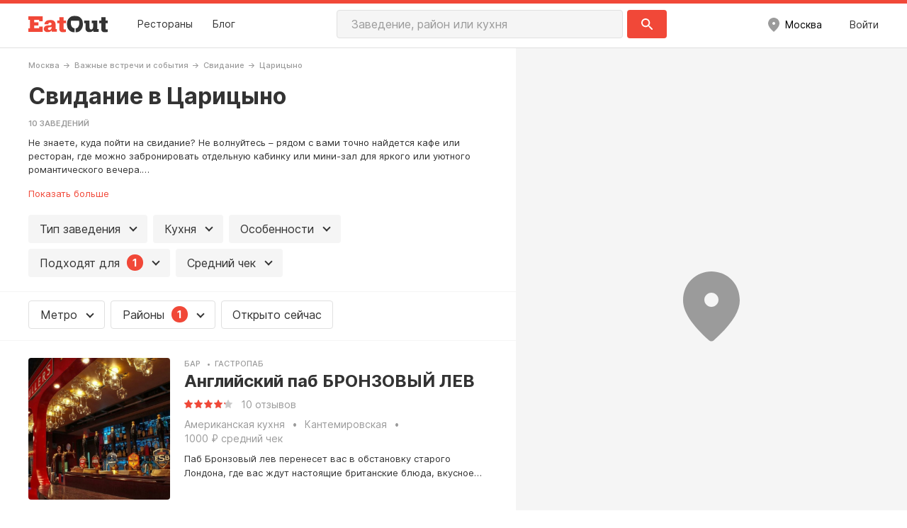

--- FILE ---
content_type: text/html; charset=utf-8
request_url: https://eatout.ru/msk/guide/cause/kafe-i-restorany-dlya-svidaniya/district/caricyno/
body_size: 14728
content:
<!doctype html>
<html data-n-head-ssr lang="ru" data-n-head="%7B%22lang%22:%7B%22ssr%22:%22ru%22%7D%7D">
  <head >
    <title>Рестораны, кафе и бары с свидания в Царицыно в Москве - меню, цены и отзывы посетителей. Забронируйте столик на EatOut</title><meta data-n-head="ssr" charset="utf-8"><meta data-n-head="ssr" name="viewport" content="width=device-width, initial-scale=1.0, maximum-scale=1.0, user-scalable=no"><meta data-n-head="ssr" data-hid="og:title" property="og:title" content="Рестораны, кафе и бары с свидания в Царицыно в Москве - меню, цены и отзывы посетителей. Забронируйте столик на EatOut"><meta data-n-head="ssr" data-hid="og:url" property="og:url" content="https://eatout.ru/msk/guide/cause/kafe-i-restorany-dlya-svidaniya/district/caricyno/"><meta data-n-head="ssr" data-hid="og:site_name" property="og:site_name" content="Сервис бронирования ресторанов Eatout.ru"><meta data-n-head="ssr" data-hid="og:image" property="og:image" content="https://eatout.ru/images/share.jpg"><meta data-n-head="ssr" data-hid="og:type" property="og:type" content="website"><link data-n-head="ssr" rel="icon" type="image/x-icon" href="/favicon.ico"><script data-n-head="ssr" data-hid="gtm-script">if(!window._gtm_init){window._gtm_init=1;(function (w,n,d,m,e,p){w[d]=(w[d]==1||n[d]=='yes'||n[d]==1||n[m]==1||(w[e]&&w[e][p]&&w[e][p]()))?1:0})(window,navigator,'doNotTrack','msDoNotTrack','external','msTrackingProtectionEnabled');(function(w,d,s,l,x,y){w[x]={};w._gtm_inject=function(i){if(w.doNotTrack||w[x][i])return;w[x][i]=1;w[l]=w[l]||[];w[l].push({'gtm.start':new Date().getTime(),event:'gtm.js'});var f=d.getElementsByTagName(s)[0],j=d.createElement(s);j.async=true;j.src='https://www.googletagmanager.com/gtm.js?id='+i;f.parentNode.insertBefore(j,f);};w[y]('GTM-MSKT6X')})(window,document,'script','dataLayer','_gtm_ids','_gtm_inject')}</script><link rel="preload" href="/_nuxt/8bcb6f8.js" as="script"><link rel="preload" href="/_nuxt/e9a1001.js" as="script"><link rel="preload" href="/_nuxt/vendors/app.5bd0246.css" as="style"><link rel="preload" href="/_nuxt/483761a.js" as="script"><link rel="preload" href="/_nuxt/app.fbeb387.css" as="style"><link rel="preload" href="/_nuxt/886c5ef.js" as="script"><link rel="preload" href="/_nuxt/f7d9401.js" as="script"><link rel="preload" href="/_nuxt/398f9a9.js" as="script"><link rel="preload" href="/_nuxt/d636878.js" as="script"><link rel="preload" href="/_nuxt/pages/_locality/district/_district/pages/_locality/filter/index/pages/_locality/guide/_group/_guide//668cc3da.8b2cf40.css" as="style"><link rel="preload" href="/_nuxt/a2df6a1.js" as="script"><link rel="preload" href="/_nuxt/pages/_locality/district/_district/pages/_locality/filter/index/pages/_locality/guide/_group/_guide//5f3ca6c3.7eab8a7.css" as="style"><link rel="preload" href="/_nuxt/7f0f065.js" as="script"><link rel="stylesheet" href="/_nuxt/vendors/app.5bd0246.css"><link rel="stylesheet" href="/_nuxt/app.fbeb387.css"><link rel="stylesheet" href="/_nuxt/pages/_locality/district/_district/pages/_locality/filter/index/pages/_locality/guide/_group/_guide//668cc3da.8b2cf40.css"><link rel="stylesheet" href="/_nuxt/pages/_locality/district/_district/pages/_locality/filter/index/pages/_locality/guide/_group/_guide//5f3ca6c3.7eab8a7.css">
  </head>
  <body >
    <noscript data-n-head="ssr" data-hid="gtm-noscript" data-pbody="true"><iframe src="https://www.googletagmanager.com/ns.html?id=GTM-MSKT6X&" height="0" width="0" style="display:none;visibility:hidden" title="gtm"></iframe></noscript><div data-server-rendered="true" id="__nuxt"><!----><div id="__layout"><div class="fullwidth"><header class="header"><div class="wrapper"><div class="header__inner"><div class="header__left"><div class="header__burger"><i class="icon animated"><svg width="100%" height="100%" viewBox="0 0 18 12" fill="none" xmlns="http://www.w3.org/2000/svg"><path d="M1 12H17C17.55 12 18 11.55 18 11C18 10.45 17.55 10 17 10H1C0.45 10 0 10.45 0 11C0 11.55 0.45 12 1 12ZM1 7H17C17.55 7 18 6.55 18 6C18 5.45 17.55 5 17 5H1C0.45 5 0 5.45 0 6C0 6.55 0.45 7 1 7ZM0 1C0 1.55 0.45 2 1 2H17C17.55 2 18 1.55 18 1C18 0.45 17.55 0 17 0H1C0.45 0 0 0.45 0 1Z" fill="#333333"></path></svg></i></div> <a href="/" class="header__logo nuxt-link-active"><img src="/svg/logo.svg" alt=""></a> <nav class="header__menu"><div class="header__menu__link"><a href="/msk/filter/">
              Рестораны
            </a></div> <div class="header__menu__link"><a href="/msk/article/">
              Блог
            </a></div></nav></div> <div class="header__search"><div class="search search_small"><!----> <div class="search__form"><form action="/" method="POST"><div class="search__field"><input type="text" name="search" placeholder="Заведение, район или кухня" autocomplete="off" value="" class="search__input"> <!----> <!----></div> <button type="submit" class="search__button"><i class="icon"><svg width="100%" height="100%" viewBox="0 0 18 18" fill="none" xmlns="http://www.w3.org/2000/svg"><path d="M12.5006 11.0006H11.7106L11.4306 10.7306C12.6306 9.33063 13.2506 7.42063 12.9106 5.39063C12.4406 2.61063 10.1206 0.390626 7.32063 0.0506256C3.09063 -0.469374 -0.469374 3.09063 0.0506256 7.32063C0.390626 10.1206 2.61063 12.4406 5.39063 12.9106C7.42063 13.2506 9.33063 12.6306 10.7306 11.4306L11.0006 11.7106V12.5006L15.2506 16.7506C15.6606 17.1606 16.3306 17.1606 16.7406 16.7506C17.1506 16.3406 17.1506 15.6706 16.7406 15.2606L12.5006 11.0006ZM6.50063 11.0006C4.01063 11.0006 2.00063 8.99063 2.00063 6.50063C2.00063 4.01063 4.01063 2.00063 6.50063 2.00063C8.99063 2.00063 11.0006 4.01063 11.0006 6.50063C11.0006 8.99063 8.99063 11.0006 6.50063 11.0006Z" fill="white"></path></svg></i></button></form></div> </div></div> <div class="header__right"><!----> <div class="header__location"><div class="select select_user select_right"><!----> <button type="button" class="select__custom-button"><span class="header__location__link"><i class="icon animated"><svg width="100%" height="100%" viewBox="0 0 16 20" fill="none" xmlns="http://www.w3.org/2000/svg"><path d="M8 10C9.1 10 10 9.1 10 8C10 6.9 9.1 6 8 6C6.9 6 6 6.9 6 8C6 9.1 6.9 10 8 10ZM8 0C12.2 0 16 3.22 16 8.2C16 11.38 13.55 15.12 8.66 19.43C8.28 19.76 7.71 19.76 7.33 19.43C2.45 15.12 0 11.38 0 8.2C0 3.22 3.8 0 8 0Z" fill="#9B9B9B"></path></svg></i>Москва
              </span></button> <!----></div></div> <!----></div></div></div></header> <div class="results"><div class="results__inner"><div class="results__content"><div class="results__section"><div class="breadcrumbs"><div class="breadcrumbs__items"><div class="breadcrumbs__item"><a href="/" class="nuxt-link-active">Москва</a></div><div class="breadcrumbs__item"><a href="/msk/guide/cause/" class="nuxt-link-active">Важные встречи и события</a></div><div class="breadcrumbs__item"><a href="/msk/guide/cause/kafe-i-restorany-dlya-svidaniya/" class="nuxt-link-active">Свидание</a></div> <div class="breadcrumbs__item">Царицыно</div></div> <div itemscope="itemscope" itemtype="https://schema.org/BreadcrumbList" class="hidden"><div itemprop="itemListElement" itemscope="itemscope" itemtype="https://schema.org/ListItem"><meta itemprop="name" content="Москва"> <meta itemprop="item" content="https://eatout.ru/"> <meta itemprop="position" content="1"></div><div itemprop="itemListElement" itemscope="itemscope" itemtype="https://schema.org/ListItem"><meta itemprop="name" content="Важные встречи и события"> <meta itemprop="item" content="https://eatout.ru/msk/guide/cause/"> <meta itemprop="position" content="2"></div><div itemprop="itemListElement" itemscope="itemscope" itemtype="https://schema.org/ListItem"><meta itemprop="name" content="Свидание"> <meta itemprop="item" content="https://eatout.ru/msk/guide/cause/kafe-i-restorany-dlya-svidaniya/"> <meta itemprop="position" content="3"></div><div itemprop="itemListElement" itemscope="itemscope" itemtype="https://schema.org/ListItem"><meta itemprop="name" content="Царицыно"> <meta itemprop="item" content="https://eatout.ru/msk/guide/cause/kafe-i-restorany-dlya-svidaniya/district/caricyno/"> <meta itemprop="position" content="4"></div></div></div> <div class="results__title"><h1 class="title">
            Свидание в Царицыно
          </h1></div> <div class="results__summary">
          10 заведений
        </div> <div class="results__text text"><div><div class="clamp" style="height:auto;">Не знаете, куда пойти на свидание? Не волнуйтесь – рядом с вами точно найдется кафе или ресторан, где можно забронировать отдельную  кабинку или мини-зал для яркого или уютного романтического вечера.
Необычный интерьер, захватывающий вид на город, непринужденная атмосфера и приятная расслабляющая музыка только для вас двоих - все это дополнит радость общения. Удивите вторую половину изысканными блюдами и нежными десертами.
Забронируйте столик для идеального свидания.</div> <!----></div></div></div> <div class="results__filter-button"><i class="icon animated"><svg width="100%" height="100%" viewBox="0 0 18 18" fill="none" xmlns="http://www.w3.org/2000/svg"><path d="M0 15C0 15.55 0.45 16 1 16H6V14H1C0.45 14 0 14.45 0 15ZM0 3C0 3.55 0.45 4 1 4H10V2H1C0.45 2 0 2.45 0 3ZM10 17V16H17C17.55 16 18 15.55 18 15C18 14.45 17.55 14 17 14H10V13C10 12.45 9.55 12 9 12C8.45 12 8 12.45 8 13V17C8 17.55 8.45 18 9 18C9.55 18 10 17.55 10 17ZM4 7V8H1C0.45 8 0 8.45 0 9C0 9.55 0.45 10 1 10H4V11C4 11.55 4.45 12 5 12C5.55 12 6 11.55 6 11V7C6 6.45 5.55 6 5 6C4.45 6 4 6.45 4 7ZM18 9C18 8.45 17.55 8 17 8H8V10H17C17.55 10 18 9.55 18 9ZM13 6C13.55 6 14 5.55 14 5V4H17C17.55 4 18 3.55 18 3C18 2.45 17.55 2 17 2H14V1C14 0.45 13.55 0 13 0C12.45 0 12 0.45 12 1V5C12 5.55 12.45 6 13 6Z" fill="#9B9B9B"></path></svg></i> Кухня, средний чек, пожелания
      </div> <div class="results__filters"><div class="filters"><div class="filters__section"><div class="filters__items"><div class="filters__item"><div class="multiselect"><div class="multiselect__label">
    Тип заведения <!----></div> <!----></div></div><div class="filters__item"><div class="multiselect"><div class="multiselect__label">
    Кухня <!----></div> <!----></div></div><div class="filters__item"><div class="multiselect"><div class="multiselect__label">
    Особенности <!----></div> <!----></div></div><div class="filters__item"><div class="multiselect"><div class="multiselect__label">
    Подходят для <!----></div> <!----></div></div> <div class="filters__item"><div class="multiselect"><div class="multiselect__label">
    Средний чек <!----></div> <!----></div></div></div></div> <div class="filters__section"><div class="filters__items"><!----> <!----> <div class="filters__item"><div class="filters__checkbox"><input id="filter_is_open_checkbox" type="checkbox" class="filters__checkbox-input"> <label for="filter_is_open_checkbox" class="filters__checkbox-label">Открыто сейчас</label></div></div> <!----> <!----></div></div></div></div> <div class="results__items"><div class="results__item"><div id="mapCompany_100002112" class="result"><div class="result__inner"><a href="/msk/place/anglijskij-pab-bronzovyj-lev-id100002112/" class="result__image"><img alt="Английский паб БРОНЗОВЫЙ ЛЕВ" data-src="https://image.eatout.ru/imager/0000/0000/0000/0503/0614/480x/5030614.jpeg"></a> <div class="result__content"><div class="result__category"><div class="result__category__item">
          Бар
        </div><div class="result__category__item">
          Гастропаб
        </div></div> <a href="/msk/place/anglijskij-pab-bronzovyj-lev-id100002112/" class="result__title">
        Английский паб БРОНЗОВЫЙ ЛЕВ
      </a> <div class="result__rating"><div class="result__rating__bar"><div class="rating"><div class="rating__value" style="width:86%;"></div></div></div> <div class="result__rating__reviews">
          10 отзывов
        </div></div> <div class="result__info"><div class="result__info__item">
          Американская кухня
        </div> <div class="result__info__item">
          Кантемировская
        </div> <div class="result__info__item">
          1000 ₽ средний чек
        </div></div> <div class="result__text">
        Паб Бронзовый лев перенесет вас в обстановку старого Лондона, где вас ждут настоящие британские блюда, вкусное пиво и комфортная атмосфера. 

В интерьере вам обязательно запомнится 15-метровая барная стойка, каминный зал, библиотека, русский бильяр
      </div></div></div></div></div><div class="results__item"><div id="mapCompany_100003650" class="result"><div class="result__inner"><a href="/msk/place/artkafe-ochag-grill-id100003650/" class="result__image"><img alt="Арт-кафе Очаг Grill" data-src="https://image.eatout.ru/imager/0000/0000/0000/0505/1565/480x/5051565.jpeg"></a> <div class="result__content"><div class="result__category"><div class="result__category__item">
          Кафе
        </div></div> <a href="/msk/place/artkafe-ochag-grill-id100003650/" class="result__title">
        Арт-кафе Очаг Grill
      </a> <div class="result__rating"><div class="result__rating__bar"><div class="rating"><div class="rating__value" style="width:80%;"></div></div></div> <!----></div> <div class="result__info"><div class="result__info__item">
          Грузинская кухня
        </div> <div class="result__info__item">
          Кантемировская
        </div> <div class="result__info__item">
          1250 ₽ средний чек
        </div></div> <div class="result__text">
        Арт-кафе Очаг Grill приглашает насладиться лучшими блюдами от шефа и дополнить вечер качественным вином, хорошим настроением и приятной обстановкой. Приходите в компании друзей, знакомых, устройте романтическое свидание со своей второй половинкой или
      </div></div></div></div></div><div class="results__item"><div id="mapCompany_100004057" class="result"><div class="result__inner"><a href="/msk/place/barrestoran-beverly-id100004057/" class="result__image"><img alt="Бар-ресторан Beverly" data-src="https://image.eatout.ru/imager/0000/0000/0000/0505/6400/480x/5056400.jpeg"></a> <div class="result__content"><div class="result__category"><div class="result__category__item">
          Ресторан
        </div><div class="result__category__item">
          Бар
        </div></div> <a href="/msk/place/barrestoran-beverly-id100004057/" class="result__title">
        Бар-ресторан Beverly
      </a> <div class="result__rating"><div class="result__rating__bar"><div class="rating"><div class="rating__value" style="width:80%;"></div></div></div> <!----></div> <div class="result__info"><div class="result__info__item">
          Европейская кухня
        </div> <div class="result__info__item">
          Орехово
        </div> <!----></div> <div class="result__text">
        
      </div></div></div></div></div><div class="results__item"><div id="mapCompany_100002476" class="result"><div class="result__inner"><a href="/msk/place/kafe-ryba--myaso-na-uglyah-id100002476/" class="result__image"><img alt="Кафе Рыба &amp; Мясо на углях" data-src="https://image.eatout.ru/imager/0000/0000/0000/0503/3946/480x/5033946.jpeg"></a> <div class="result__content"><div class="result__category"><div class="result__category__item">
          Кафе
        </div></div> <a href="/msk/place/kafe-ryba--myaso-na-uglyah-id100002476/" class="result__title">
        Кафе Рыба &amp; Мясо на углях
      </a> <div class="result__rating"><div class="result__rating__bar"><div class="rating"><div class="rating__value" style="width:80%;"></div></div></div> <!----></div> <div class="result__info"><div class="result__info__item">
          Европейская кухня
        </div> <div class="result__info__item">
          Коломенская
        </div> <div class="result__info__item">
          1000 ₽ средний чек
        </div></div> <div class="result__text">
        Кафе Рыба &amp; Мясо на углях – просто находка для всех ценителей вкусных мясных и рыбных блюд, приготовленных на гриле. Это отличное пространство для отдыха с друзьями или семьей, а также празднования торжественного события.

Интерьер вам непременно з
      </div></div></div></div></div><div class="results__item"><div id="mapCompany_10706427" class="result"><div class="result__inner"><a href="/msk/place/sahin-sah-id10706427/" class="result__image"><img alt="Ресторан Шахин-Шах" data-src="https://image.eatout.ru/imager/0000/0000/0000/0504/1668/480x/5041668.jpeg"></a> <div class="result__content"><div class="result__category"><div class="result__category__item">
          Ресторан
        </div></div> <a href="/msk/place/sahin-sah-id10706427/" class="result__title">
        Ресторан Шахин-Шах
      </a> <div class="result__rating"><div class="result__rating__bar"><div class="rating"><div class="rating__value" style="width:76%;"></div></div></div> <div class="result__rating__reviews">
          6 отзывов
        </div></div> <div class="result__info"><div class="result__info__item">
          Авторская кухня
        </div> <div class="result__info__item">
          Домодедовская
        </div> <div class="result__info__item">
          2000 ₽ средний чек
        </div></div> <div class="result__text">
        Рядом с живописным Царицынским парком расположился уютный ресторан Шахин-Шах. Вас ждут роскошные интерьеры, удобные диваны, ароматные блюда и вкусные напитки. Спешите отметить праздник в ресторане по высшему разряду.

Ресторан располагает нескольки
      </div></div></div></div></div><div class="results__item"><div id="mapCompany_100003870" class="result"><div class="result__inner"><a href="/msk/place/karaokerestoran-gap--ola-id100003870/" class="result__image"><img alt="Караоке-ресторан GAP &amp; OLA" data-src="https://image.eatout.ru/imager/0000/0000/0000/0505/3895/480x/5053895.jpeg"></a> <div class="result__content"><div class="result__category"><div class="result__category__item">
          Ресторан
        </div><div class="result__category__item">
          Бар
        </div><div class="result__category__item">
          Караоке-бар
        </div><div class="result__category__item">
          Винотека
        </div><div class="result__category__item">
          Банкетный зал
        </div></div> <a href="/msk/place/karaokerestoran-gap--ola-id100003870/" class="result__title">
        Караоке-ресторан GAP &amp; OLA
      </a> <div class="result__rating"><div class="result__rating__bar"><div class="rating"><div class="rating__value" style="width:90.39999999999999%;"></div></div></div> <div class="result__rating__reviews">
          1 отзыв
        </div></div> <div class="result__info"><div class="result__info__item">
          Авторская кухня
        </div> <div class="result__info__item">
          Домодедовская
        </div> <!----></div> <div class="result__text">
        Караоке-ресторан GAP &amp; OLA предлагает вам насладиться музыкой, эксклюзивными блюдами, приготовленными по авторским рецептам, а также непринужденным общением с близкими людьми в уютной обстановке. Вы сможете окунуться в атмосферу яркого Бродвея и раск
      </div></div></div></div></div><div class="results__item"><div id="mapCompany_100003476" class="result"><div class="result__inner"><a href="/msk/place/restoran-provans-id100003476/" class="result__image"><img alt="Ресторан Прованс" data-src="https://image.eatout.ru/imager/0000/0000/0000/0504/9162/480x/5049162.jpeg"></a> <div class="result__content"><div class="result__category"><div class="result__category__item">
          Ресторан
        </div></div> <a href="/msk/place/restoran-provans-id100003476/" class="result__title">
        Ресторан Прованс
      </a> <div class="result__rating"><div class="result__rating__bar"><div class="rating"><div class="rating__value" style="width:80%;"></div></div></div> <div class="result__rating__reviews">
          7 отзывов
        </div></div> <div class="result__info"><div class="result__info__item">
          Европейская кухня
        </div> <div class="result__info__item">
          Варшавская
        </div> <div class="result__info__item">
          1250 ₽ средний чек
        </div></div> <div class="result__text">
        Ресторан Прованс станет идеальным местом, чтобы отметить важную дату в кругу самых близких и родных людей.Если у вас планируется корпоратив, деловое собрание, фуршет, то остановите ваш выбор на этом заведении.

Ресторан известен первоклассным обслу
      </div></div></div></div></div><div class="results__item"><div id="mapCompany_100002806" class="result"><div class="result__inner"><a href="/msk/place/kalyannaya-myata-lounge-na-balaklavskom-prospekte-id100002806/" class="result__image"><img alt="Кальянная Мята Lounge на Балаклавском проспекте" data-src="https://image.eatout.ru/imager/0000/0000/0000/0503/7978/480x/5037978.jpeg"></a> <div class="result__content"><div class="result__category"><div class="result__category__item">
          Кальянная
        </div></div> <a href="/msk/place/kalyannaya-myata-lounge-na-balaklavskom-prospekte-id100002806/" class="result__title">
        Кальянная Мята Lounge на Балаклавском проспекте
      </a> <div class="result__rating"><div class="result__rating__bar"><div class="rating"><div class="rating__value" style="width:94%;"></div></div></div> <!----></div> <div class="result__info"><div class="result__info__item">
          Американская кухня
        </div> <div class="result__info__item">
          Чертановская
        </div> <div class="result__info__item">
          1000 ₽ средний чек
        </div></div> <div class="result__text">
        Мята Lounge – филиал известной сети кальянных Москвы, расположенный в Северном Чертаново. Здесь гостей ждут качественные паровые коктейли, отличные напитки и расслабленная атмосфера. Кальянную выбирают для отдыха в кругу друзей, неспешного проведения
      </div></div></div></div></div><div class="results__item"><div id="mapCompany_100000715" class="result"><div class="result__inner"><a href="/msk/place/semplice-v-tc-kolumbus-id100000715/" class="result__image"><img alt="Semplice в ТЦ Колумбус" data-src="https://image.eatout.ru/imager/0000/0000/0000/0501/8595/480x/5018595.jpeg"></a> <div class="result__content"><div class="result__category"><div class="result__category__item">
          Ресторан
        </div></div> <a href="/msk/place/semplice-v-tc-kolumbus-id100000715/" class="result__title">
        Semplice в ТЦ Колумбус
      </a> <div class="result__rating"><div class="result__rating__bar"><div class="rating"><div class="rating__value" style="width:0%;"></div></div></div> <!----></div> <div class="result__info"><div class="result__info__item">
          Итальянская кухня
        </div> <div class="result__info__item">
          Пражская
        </div> <div class="result__info__item">
          1000 ₽ средний чек
        </div></div> <div class="result__text">
        Semplice - это итальянская траттория. Отличное место, чтобы отдохнуть после шоппинга. 

Ресторан Семпличе находится в Торговом центре Колумбус на Варшавском шоссе.

Интерьер ресторана классический. В ресторане работает доставка и заказ еды навыно
      </div></div></div></div></div><div class="results__item"><div id="mapCompany_100002420" class="result"><div class="result__inner"><a href="/msk/place/kafe-vetnamskoj-kuhni-vetkafe-kolumbus-na-kirovogradskoj-ulice-id100002420/" class="result__image"><img alt="Ресторан вьетнамской кухни ВьетКафе Колумбус на Кировоградской улице" data-src="https://image.eatout.ru/imager/0000/0000/0000/0503/3010/480x/5033010.jpeg"></a> <div class="result__content"><div class="result__category"><div class="result__category__item">
          Ресторан
        </div></div> <a href="/msk/place/kafe-vetnamskoj-kuhni-vetkafe-kolumbus-na-kirovogradskoj-ulice-id100002420/" class="result__title">
        Ресторан вьетнамской кухни ВьетКафе Колумбус на Кировоградской улице
      </a> <div class="result__rating"><div class="result__rating__bar"><div class="rating"><div class="rating__value" style="width:80%;"></div></div></div> <!----></div> <div class="result__info"><div class="result__info__item">
          Восточная кухня
        </div> <div class="result__info__item">
          Пражская
        </div> <div class="result__info__item">
          1500 ₽ средний чек
        </div></div> <div class="result__text">
        Ресторан  вьетнамской кухни и корейского гриля Vietcafe &amp; Korean BBQ: легендарный суп Фо, хрустящие блинчики нэмы, кофе по-вьетнамски, а теперь и корейский гриль. На гриле, встроенном в столы гостей, можно самостоятельно пожарить мраморную говядину, 
      </div></div></div></div></div></div> <!----> <div class="results__relative"><div class="results__relative-section"><h2 class="title">
    Другие категории заведений
  </h2> <div class="grid results__relative-items"><div class="grid--1--2 grid-tb--1--1 grid-mb--1--1 results__relative-item"><div class="relative-item"><a href="/msk/guide/cause/kafe-i-restorany-dlya-biznes-vstrechi/" class="relative-item__image"><img data-src="https://image.eatout.ru/imager/0000/0000/0000/0501/5724/100x/5015724.jpeg" alt="Деловая встреча"></a> <div class="relative-item__content"><a href="/msk/guide/cause/kafe-i-restorany-dlya-biznes-vstrechi/" class="relative-item__title">
            Деловая встреча
          </a> <div class="relative-item__counter">
            507 мест
          </div></div></div></div><div class="grid--1--2 grid-tb--1--1 grid-mb--1--1 results__relative-item"><div class="relative-item"><a href="/msk/guide/cause/kafe-i-restorany-dlya-vsej-semi/" class="relative-item__image"><img data-src="https://image.eatout.ru/imager/0000/0000/0000/0500/0009/100x/5000009.jpeg" alt="С семьей"></a> <div class="relative-item__content"><a href="/msk/guide/cause/kafe-i-restorany-dlya-vsej-semi/" class="relative-item__title">
            С семьей
          </a> <div class="relative-item__counter">
            933 места
          </div></div></div></div><div class="grid--1--2 grid-tb--1--1 grid-mb--1--1 results__relative-item"><div class="relative-item"><a href="/msk/guide/cause/kafe-i-restorany-gde-posidet-s-druzyami/" class="relative-item__image"><img data-src="https://image.eatout.ru/imager/0000/0000/0000/0500/0109/100x/5000109.jpeg" alt="С друзьями"></a> <div class="relative-item__content"><a href="/msk/guide/cause/kafe-i-restorany-gde-posidet-s-druzyami/" class="relative-item__title">
            С друзьями
          </a> <div class="relative-item__counter">
            1302 места
          </div></div></div></div><div class="grid--1--2 grid-tb--1--1 grid-mb--1--1 results__relative-item"><div class="relative-item"><a href="/msk/guide/cause/kafe-i-restorany-dlya-banketov-i-yubileev/" class="relative-item__image"><img data-src="https://image.eatout.ru/imager/0000/0000/0000/0500/0110/100x/5000110.jpeg" alt="Банкет, юбилей"></a> <div class="relative-item__content"><a href="/msk/guide/cause/kafe-i-restorany-dlya-banketov-i-yubileev/" class="relative-item__title">
            Банкет, юбилей
          </a> <div class="relative-item__counter">
            788 мест
          </div></div></div></div><div class="grid--1--2 grid-tb--1--1 grid-mb--1--1 results__relative-item"><div class="relative-item"><a href="/msk/guide/cause/kafe-i-restorany-dlya-krasivoj-svadby/" class="relative-item__image"><img data-src="https://image.eatout.ru/imager/0000/0000/0000/0500/0111/100x/5000111.jpeg" alt="Свадьба"></a> <div class="relative-item__content"><a href="/msk/guide/cause/kafe-i-restorany-dlya-krasivoj-svadby/" class="relative-item__title">
            Свадьба
          </a> <div class="relative-item__counter">
            436 мест
          </div></div></div></div><div class="grid--1--2 grid-tb--1--1 grid-mb--1--1 results__relative-item"><div class="relative-item"><a href="/msk/guide/cause/kafe-i-restorany-dlya-krutoj-vecherinki/" class="relative-item__image"><img data-src="https://image.eatout.ru/imager/0000/0000/0000/0500/0112/100x/5000112.jpeg" alt="Вечеринка"></a> <div class="relative-item__content"><a href="/msk/guide/cause/kafe-i-restorany-dlya-krutoj-vecherinki/" class="relative-item__title">
            Вечеринка
          </a> <div class="relative-item__counter">
            332 места
          </div></div></div></div><div class="grid--1--2 grid-tb--1--1 grid-mb--1--1 results__relative-item"><div class="relative-item"><a href="/msk/guide/cause/kafe-i-restorany-dlya-krasivoj-godovshchina/" class="relative-item__image"><img data-src="https://image.eatout.ru/imager/0000/0000/0000/0500/0113/100x/5000113.jpeg" alt="Годовщина"></a> <div class="relative-item__content"><a href="/msk/guide/cause/kafe-i-restorany-dlya-krasivoj-godovshchina/" class="relative-item__title">
            Годовщина
          </a> <div class="relative-item__counter">
            371 место
          </div></div></div></div><div class="grid--1--2 grid-tb--1--1 grid-mb--1--1 results__relative-item"><div class="relative-item"><a href="/msk/guide/cause/restorany-bary-i-kluby-gde-zdorovo-otdyhat-po-pyatnicam/" class="relative-item__image"><img data-src="https://image.eatout.ru/imager/0000/0000/0000/0500/0114/100x/5000114.jpeg" alt="Пятница"></a> <div class="relative-item__content"><a href="/msk/guide/cause/restorany-bary-i-kluby-gde-zdorovo-otdyhat-po-pyatnicam/" class="relative-item__title">
            Пятница
          </a> <div class="relative-item__counter">
            599 мест
          </div></div></div></div><div class="grid--1--2 grid-tb--1--1 grid-mb--1--1 results__relative-item"><div class="relative-item"><a href="/msk/guide/cause/gde-poest-piccu-luchshie-piccerii/" class="relative-item__image"><img data-src="https://image.eatout.ru/imager/0000/0000/0000/0500/7414/100x/5007414.jpeg" alt="Где поесть пиццу"></a> <div class="relative-item__content"><a href="/msk/guide/cause/gde-poest-piccu-luchshie-piccerii/" class="relative-item__title">
            Где поесть пиццу
          </a> <div class="relative-item__counter">
            283 места
          </div></div></div></div><div class="grid--1--2 grid-tb--1--1 grid-mb--1--1 results__relative-item"><div class="relative-item"><a href="/msk/guide/cause/gde-vypit-i-potancevat-vecherinki-v-barah-i-klubah/" class="relative-item__image"><img data-src="https://image.eatout.ru/imager/0000/0000/0000/0500/7419/100x/5007419.jpeg" alt="Где выпить и потанцевать"></a> <div class="relative-item__content"><a href="/msk/guide/cause/gde-vypit-i-potancevat-vecherinki-v-barah-i-klubah/" class="relative-item__title">
            Где выпить и потанцевать
          </a> <div class="relative-item__counter">
            147 мест
          </div></div></div></div></div></div></div></div> <!----></div> <!----></div> <footer class="footer"><div class="wrapper"><div class="footer__top"><div class="grid"><div class="grid--4--5 grid-tb--2--3 grid-mb--1--1"><div class="grid"><div class="grid--1--4 grid-tb--1--1 grid-mb--1--1"><div class="footer__logo"><img src="/svg/logo-white.svg" alt></div> <div class="footer__desc">Сервис бронирования ресторанов Eatout.ru</div></div> <div class="grid--1--4 grid-tb--1--2"><nav class="footer__nav"><div class="footer__nav__title">Кухни</div> <div class="footer__nav__link"><a href="/msk/guide/cuisine/restorany-gruzinskoj-kuhni/">Грузинская кухня</a></div><div class="footer__nav__link"><a href="/msk/guide/cuisine/restorany-italyanskoj-kuhni/">Итальянская кухня</a></div><div class="footer__nav__link"><a href="/msk/guide/cuisine/restorany-kitajskoj-kuhni/">Китайская кухня</a></div><div class="footer__nav__link"><a href="/msk/guide/cuisine/restorany-russkoj-kuhni/">Русская кухня</a></div><div class="footer__nav__link"><a href="/msk/guide/cuisine/restorany-yaponskoj-kuhni/">Японская кухня</a></div></nav></div> <div class="grid--1--4 grid-tb--1--2"><nav class="footer__nav"><div class="footer__nav__title">Категории</div> <div class="footer__nav__link"><a href="/msk/guide/cat/restorany/">
                    Рестораны Москвы
                  </a></div><div class="footer__nav__link"><a href="/msk/guide/cat/kafe/">
                    Кафе Москвы
                  </a></div><div class="footer__nav__link"><a href="/msk/guide/cat/bary/">
                    Бары Москвы
                  </a></div><div class="footer__nav__link"><a href="/msk/guide/cat/kluby/">
                    Клубы Москвы
                  </a></div><div class="footer__nav__link"><a href="/msk/guide/cat/detskoe-kafe/">
                    Детские кафе Москвы
                  </a></div></nav></div></div></div> <div class="grid--1--5 grid-tb--1--3 grid-mb--1--1"><div class="footer__right"><!----> <div class="footer__nav"><div class="footer__nav__link"><a href="/msk/contacts/">Контакты</a></div> <div class="footer__nav__link"><a href="/msk/article/">Блог</a></div> <div class="footer__nav__link"><a href="/msk/sitemap/">Карта сайта</a></div></div></div></div></div></div> <div class="footer__bottom"><div itemscope="itemscope" itemtype="https://schema.org/Organization" class="footer__socials"><meta itemprop="name" content="EatOut.ru"> <meta itemprop="url" content="https://eatout.ru/"> <meta itemprop="logo" content="https://eatout.ru/svg/logo.svg"> <a href="https://www.facebook.com/eatout.ru" target="_blank" rel="noopener" itemprop="sameAs" class="footer__socials__item"><i class="icon animated"><svg width="100%" height="100%" viewBox="0 0 28 28" fill="none" xmlns="http://www.w3.org/2000/svg"><path d="M25.6197 0H1.49656C0.669946 0 0 0.691506 0 1.54472V26.4442C0 27.2973 0.669946 27.989 1.49656 27.989H14.4837V17.1502H10.9499V12.926H14.4837V9.81091C14.4837 6.19587 16.6228 4.22737 19.7471 4.22737C21.2438 4.22737 22.5301 4.34231 22.9049 4.39369V8.1717L20.7379 8.17275C19.0388 8.17275 18.7097 9.00614 18.7097 10.2291V12.926H22.7622L22.2346 17.1502H18.7097V27.989H25.6197C26.4462 27.989 27.1163 27.2973 27.1163 26.4442V1.54472C27.1163 0.691506 26.4462 0 25.6197 0Z" fill="white"></path></svg></i></a><a href="https://vk.com/eatout_ru" target="_blank" rel="noopener" itemprop="sameAs" class="footer__socials__item"><i class="icon animated"><svg width="100%" height="100%" viewBox="0 0 28 28" fill="none" xmlns="http://www.w3.org/2000/svg"><path fill-rule="evenodd" clip-rule="evenodd" d="M18.1315 -0.000488281H9.61399C1.84056 -0.000488281 0 1.84007 0 9.6135V18.131C0 25.9044 1.84056 27.745 9.61399 27.745H18.1315C25.9049 27.745 27.7455 25.9044 27.7455 18.131V9.6135C27.7455 1.84007 25.9049 -0.000488281 18.1315 -0.000488281ZM22.2826 8.98687C22.8896 8.98687 23.0266 9.30015 22.8896 9.73092C22.6757 10.7182 20.8994 13.3369 20.3492 14.1481C20.2446 14.3022 20.1844 14.3911 20.1875 14.3911C19.9721 14.7435 19.8938 14.9002 20.1875 15.2918C20.2937 15.4365 20.5188 15.6575 20.7761 15.91C21.0407 16.1696 21.3394 16.4627 21.5777 16.7407C22.4392 17.7197 23.105 18.5421 23.2812 19.1099C23.4378 19.6778 23.1637 19.9715 22.5763 19.9715H20.5595C20.025 19.9715 19.7495 19.6645 19.1624 19.0104C18.9106 18.7299 18.6016 18.3856 18.1903 17.9743C16.9959 16.819 16.4672 16.6624 16.1735 16.6624C15.7623 16.6624 15.6448 16.7603 15.6448 17.3477V19.1687C15.6448 19.6582 15.4882 19.9519 14.1959 19.9519C12.0616 19.9519 9.69237 18.6596 8.02804 16.2512C5.52174 12.7267 4.83643 10.0638 4.83643 9.53512C4.83643 9.24141 4.93433 8.96729 5.52174 8.96729H7.5581C8.0672 8.96729 8.263 9.18267 8.4588 9.7505C9.45741 12.6288 11.1217 15.1547 11.8071 15.1547C12.0616 15.1547 12.1791 15.0372 12.1791 14.3911V11.4148C12.1307 10.5689 11.8363 10.2003 11.6179 9.92698C11.4824 9.75746 11.3763 9.6246 11.3763 9.43721C11.3763 9.20225 11.5721 8.96729 11.8854 8.96729H15.0574C15.4882 8.96729 15.6448 9.20225 15.6448 9.71134V13.7253C15.6448 14.1561 15.821 14.3127 15.9581 14.3127C16.2127 14.3127 16.428 14.1561 16.898 13.6862C18.3469 12.061 19.3847 9.5547 19.3847 9.5547C19.5217 9.26099 19.7567 8.98687 20.2658 8.98687H22.2826Z" fill="white"></path></svg></i></a><a href="https://twitter.com/eatout_ru" target="_blank" rel="noopener" itemprop="sameAs" class="footer__socials__item"><i class="icon animated"><svg width="100%" height="100%" viewBox="0 0 28 28" fill="none" xmlns="http://www.w3.org/2000/svg"><path d="M8.7955 25.4521C19.3611 25.4521 25.1431 16.6353 25.1431 9.00277C25.1431 8.75448 25.1431 8.50708 25.1318 8.2588C26.2526 7.44703 27.2274 6.42131 28 5.26001C26.9693 5.72224 25.8598 6.02688 24.6943 6.17303C25.8816 5.46251 26.7899 4.3241 27.2265 2.97086C26.117 3.63648 24.885 4.10927 23.5743 4.369C22.5208 3.24116 21.0306 2.54297 19.3839 2.54297C16.2129 2.54297 13.636 5.13587 13.636 8.32659C13.636 8.77738 13.692 9.2176 13.7812 9.64549C9.00813 9.40865 4.77313 7.09749 1.93813 3.60214C1.4455 4.45881 1.16463 5.45107 1.16463 6.51112C1.16463 8.51765 2.184 10.2882 3.71963 11.3254C2.77813 11.2919 1.8935 11.0322 1.12 10.6034V10.6827C1.12 13.4789 3.10363 15.8236 5.72513 16.3536C5.243 16.4892 4.739 16.5561 4.21225 16.5561C3.84213 16.5561 3.48425 16.5226 3.13688 16.4548C3.86488 18.7545 5.99375 20.423 8.50412 20.4688C6.53188 22.0245 4.05562 22.949 1.36675 22.949C0.907375 22.949 0.448 22.9261 0 22.8697C2.53225 24.4933 5.55713 25.4512 8.7955 25.4512" fill="white"></path></svg></i></a><a href="https://www.instagram.com/eatout.ru/" target="_blank" rel="noopener" itemprop="sameAs" class="footer__socials__item"><i class="icon animated"><svg width="100%" height="100%" viewBox="0 0 28 28" fill="none" xmlns="http://www.w3.org/2000/svg"><path fill-rule="evenodd" clip-rule="evenodd" d="M14.0005 0.00683594C17.8015 0.00683594 18.2784 0.0225859 19.7711 0.0908359C21.2613 0.158211 22.2789 0.395336 23.1688 0.740961C24.0893 1.09884 24.8698 1.57746 25.6476 2.35534C26.4255 3.13321 26.9041 3.91371 27.262 4.83421C27.6076 5.72496 27.8439 6.74171 27.9121 8.23184C27.9804 9.72459 27.9961 10.2015 27.9961 14.0025C27.9961 17.8035 27.9804 18.2803 27.9121 19.7731C27.8448 21.2632 27.6076 22.2808 27.262 23.1707C26.9041 24.0912 26.4255 24.8717 25.6476 25.6496C24.8698 26.4275 24.0893 26.9061 23.1688 27.264C22.278 27.6096 21.2613 27.8458 19.7711 27.9141C18.2784 27.9823 17.8015 27.9981 14.0005 27.9981C10.1995 27.9981 9.72263 27.9823 8.22988 27.9141C6.73976 27.8467 5.72213 27.6096 4.83226 27.264C3.91176 26.9061 3.13126 26.4275 2.35338 25.6496C1.57551 24.8717 1.09688 24.0912 0.739008 23.1707C0.393383 22.28 0.157133 21.2632 0.0888828 19.7731C0.0206328 18.2803 0.00488281 17.8035 0.00488281 14.0025C0.00488281 10.2015 0.0206328 9.72459 0.0888828 8.23184C0.156258 6.74171 0.393383 5.72409 0.739008 4.83421C1.09688 3.91371 1.57551 3.13321 2.35338 2.35534C3.13126 1.57746 3.91176 1.09884 4.83226 0.740961C5.72301 0.395336 6.73976 0.159086 8.22988 0.0908359C9.72263 0.0225859 10.1995 0.00683594 14.0005 0.00683594ZM14.0007 6.81543C10.0317 6.81543 6.81348 10.0328 6.81348 14.0027C6.81348 17.9717 10.0309 21.1899 14.0007 21.1899C17.9697 21.1899 21.188 17.9726 21.188 14.0027C21.188 10.0337 17.9706 6.81543 14.0007 6.81543ZM14.0007 18.6673C11.4239 18.6673 9.33523 16.5787 9.33523 14.0018C9.33523 11.4249 11.4239 9.3363 14.0007 9.3363C16.5776 9.3363 18.6662 11.4249 18.6662 14.0018C18.6662 16.5787 16.5776 18.6673 14.0007 18.6673ZM21.4723 8.21177C22.3998 8.21177 23.1515 7.46014 23.1515 6.53264C23.1515 5.60514 22.3998 4.85352 21.4723 4.85352C20.5448 4.85352 19.7932 5.60514 19.7932 6.53264C19.7932 7.46014 20.5448 8.21177 21.4723 8.21177Z" fill="white"></path></svg></i></a><a href="https://zen.yandex.ru/id/5e398b8253de5721ccf7a043" target="_blank" rel="noopener" itemprop="sameAs" class="footer__socials__item"><i class="icon animated"><svg width="100%" height="100%" viewBox="0 0 48 48" fill="none" xmlns="http://www.w3.org/2000/svg"><path fill-rule="evenodd" clip-rule="evenodd" d="M23.7354 0C13.8428 0.000940338 6.98806 0.0338522 3.46947 3.46985C0.0336545 6.98765 0.000735498 14.1643 0.000735498 23.7351C10.628 23.4144 15.4878 23.1483 19.3638 19.3634C23.1485 15.4874 23.4147 10.6277 23.7354 0ZM3.46886 44.5305C0.0330411 41.0127 0.00012207 33.8361 0.00012207 24.2653C10.6274 24.586 15.4872 24.8521 19.3632 28.637C23.1479 32.513 23.4141 37.3727 23.7348 47.9995C13.8422 47.9995 6.98745 47.9675 3.46886 44.5305ZM24.2653 47.9995C24.586 37.3727 24.8522 32.513 28.637 28.637C32.5129 24.8521 37.3727 24.586 48 24.2653C47.999 33.8361 47.9661 41.0127 44.5303 44.5305C41.0117 47.9675 34.158 47.9995 24.2653 47.9995ZM24.2653 0C24.586 10.6277 24.8522 15.4874 28.637 19.3634C32.5129 23.1483 37.3727 23.4144 48 23.7351C47.999 14.1643 47.9661 6.98765 44.5303 3.46985C41.0117 0.0338522 34.158 0.000940338 24.2653 0Z" fill="#fff"></path> <path fill-rule="evenodd" clip-rule="evenodd" d="M47.9999 24.2655V24.0003V23.736C37.3726 23.4144 32.5128 23.1493 28.6368 19.3635C24.8521 15.4883 24.5859 10.6287 24.2652 0.000976562H23.9999H23.7347C23.414 10.6287 23.1478 15.4883 19.363 19.3635C15.487 23.1493 10.6272 23.4144 0 23.736V24.0003V24.2655C10.6272 24.587 15.487 24.8522 19.363 28.6371C23.1478 32.5132 23.414 37.3728 23.7347 48.0005H23.9999H24.2652C24.5859 37.3728 24.8521 32.5132 28.6368 28.6371C32.5128 24.8522 37.3726 24.587 47.9999 24.2655Z" fill="none"></path></svg></i></a></div> <div class="footer__copyright">
        © 2016–2025 EatOut
        <a href="/offer/" class="footer__agreement">Пользовательское соглашение</a></div></div></div></footer> <!----></div></div></div><script>window.__NUXT__=(function(a,b,c,d,e,f,g,h,i,j,k,l,m,n,o,p,q,r,s,t,u,v,w,x,y,z,A,B,C,D,E,F,G,H,I,J,K,L,M,N,O,P,Q,R,S){K.name="Москва";K.id=e;K.domain=L;K.slug="moskva";K.hasMetro=b;K.hasDistricts=b;K.hasBlog=b;K.coordinates={lat:55.753215,lon:37.622504};K.cases={genitive:"Москвы"};return {layout:"fullWidth",data:[{guide:{id:v,title:w,companiesCount:k,description:"Не знаете, куда пойти на свидание? Не волнуйтесь – рядом с вами точно найдется кафе или ресторан, где можно забронировать отдельную  кабинку или мини-зал для яркого или уютного романтического вечера.\r\nНеобычный интерьер, захватывающий вид на город, непринужденная атмосфера и приятная расслабляющая музыка только для вас двоих - все это дополнит радость общения. Удивите вторую половину изысканными блюдами и нежными десертами.\r\nЗабронируйте столик для идеального свидания.",group:{title:"Важные встречи и события",url:"\u002Fmsk\u002Fguide\u002Fcause\u002F",slug:"cause"},companies:[{id:i,name:"Английский паб БРОНЗОВЫЙ ЛЕВ",url:"\u002Fmsk\u002Fplace\u002Fanglijskij-pab-bronzovyj-lev-id100002112\u002F",images:[{company_id:i,is_main:b,is_background:a,image_id:5030614,image:"https:\u002F\u002Fimage.eatout.ru\u002Fimager\u002F0000\u002F0000\u002F0000\u002F0503\u002F0614\u002Fsize\u002F5030614.jpeg"},{company_id:i,is_main:b,is_background:a,image_id:5030615,image:"https:\u002F\u002Fimage.eatout.ru\u002Fimager\u002F0000\u002F0000\u002F0000\u002F0503\u002F0615\u002Fsize\u002F5030615.jpeg"},{company_id:i,is_main:a,is_background:b,image_id:5043766,image:"https:\u002F\u002Fimage.eatout.ru\u002Fimager\u002F0000\u002F0000\u002F0000\u002F0504\u002F3766\u002Fsize\u002F5043766.jpeg"}],rating:4.3,reviewsCount:k,categories:[l,"Гастропаб"],cuisine:x,metro:y,avgBill:j,description:"Паб Бронзовый лев перенесет вас в обстановку старого Лондона, где вас ждут настоящие британские блюда, вкусное пиво и комфортная атмосфера. \r\n\r\nВ интерьере вам обязательно запомнится 15-метровая барная стойка, каминный зал, библиотека, русский бильяр",coordinates:{lat:55.626344999976,lon:37.65638}},{id:m,name:"Арт-кафе Очаг Grill",url:"\u002Fmsk\u002Fplace\u002Fartkafe-ochag-grill-id100003650\u002F",images:[{company_id:m,is_main:b,is_background:a,image_id:5051565,image:"https:\u002F\u002Fimage.eatout.ru\u002Fimager\u002F0000\u002F0000\u002F0000\u002F0505\u002F1565\u002Fsize\u002F5051565.jpeg"},{company_id:m,is_main:a,is_background:b,image_id:5051568,image:"https:\u002F\u002Fimage.eatout.ru\u002Fimager\u002F0000\u002F0000\u002F0000\u002F0505\u002F1568\u002Fsize\u002F5051568.jpeg"}],rating:h,reviewsCount:c,categories:[z],cuisine:"Грузинская кухня",metro:y,avgBill:A,description:"Арт-кафе Очаг Grill приглашает насладиться лучшими блюдами от шефа и дополнить вечер качественным вином, хорошим настроением и приятной обстановкой. Приходите в компании друзей, знакомых, устройте романтическое свидание со своей второй половинкой или",coordinates:{lat:55.644608,lon:37.654457}},{id:B,name:"Бар-ресторан Beverly",url:"\u002Fmsk\u002Fplace\u002Fbarrestoran-beverly-id100004057\u002F",images:[{company_id:B,is_main:b,is_background:a,image_id:5056400,image:"https:\u002F\u002Fimage.eatout.ru\u002Fimager\u002F0000\u002F0000\u002F0000\u002F0505\u002F6400\u002Fsize\u002F5056400.jpeg"}],rating:h,reviewsCount:c,categories:[g,l],cuisine:n,metro:"Орехово",avgBill:d,description:d,coordinates:{lat:55.582655,lon:37.671507}},{id:o,name:"Кафе Рыба & Мясо на углях",url:"\u002Fmsk\u002Fplace\u002Fkafe-ryba--myaso-na-uglyah-id100002476\u002F",images:[{company_id:o,is_main:b,is_background:a,image_id:5033946,image:"https:\u002F\u002Fimage.eatout.ru\u002Fimager\u002F0000\u002F0000\u002F0000\u002F0503\u002F3946\u002Fsize\u002F5033946.jpeg"},{company_id:o,is_main:a,is_background:b,image_id:5033947,image:"https:\u002F\u002Fimage.eatout.ru\u002Fimager\u002F0000\u002F0000\u002F0000\u002F0503\u002F3947\u002Fsize\u002F5033947.jpeg"}],rating:h,reviewsCount:c,categories:[z],cuisine:n,metro:"Коломенская",avgBill:j,description:"Кафе Рыба & Мясо на углях – просто находка для всех ценителей вкусных мясных и рыбных блюд, приготовленных на гриле. Это отличное пространство для отдыха с друзьями или семьей, а также празднования торжественного события.\r\n\r\nИнтерьер вам непременно з",coordinates:{lat:55.673549,lon:37.664788}},{id:p,name:"Ресторан Шахин-Шах",url:"\u002Fmsk\u002Fplace\u002Fsahin-sah-id10706427\u002F",images:[{company_id:p,is_main:b,is_background:a,image_id:5041668,image:"https:\u002F\u002Fimage.eatout.ru\u002Fimager\u002F0000\u002F0000\u002F0000\u002F0504\u002F1668\u002Fsize\u002F5041668.jpeg"},{company_id:p,is_main:a,is_background:b,image_id:5043997,image:"https:\u002F\u002Fimage.eatout.ru\u002Fimager\u002F0000\u002F0000\u002F0000\u002F0504\u002F3997\u002Fsize\u002F5043997.jpeg"}],rating:3.8,reviewsCount:6,categories:[g],cuisine:C,metro:D,avgBill:2000,description:"Рядом с живописным Царицынским парком расположился уютный ресторан Шахин-Шах. Вас ждут роскошные интерьеры, удобные диваны, ароматные блюда и вкусные напитки. Спешите отметить праздник в ресторане по высшему разряду.\r\n\r\nРесторан располагает нескольки",coordinates:{lat:55.623562,lon:37.70503}},{id:q,name:"Караоке-ресторан GAP & OLA",url:"\u002Fmsk\u002Fplace\u002Fkaraokerestoran-gap--ola-id100003870\u002F",images:[{company_id:q,is_main:a,is_background:b,image_id:5053894,image:"https:\u002F\u002Fimage.eatout.ru\u002Fimager\u002F0000\u002F0000\u002F0000\u002F0505\u002F3894\u002Fsize\u002F5053894.jpeg"},{company_id:q,is_main:b,is_background:a,image_id:5053895,image:"https:\u002F\u002Fimage.eatout.ru\u002Fimager\u002F0000\u002F0000\u002F0000\u002F0505\u002F3895\u002Fsize\u002F5053895.jpeg"}],rating:4.52,reviewsCount:e,categories:[g,l,"Караоке-бар","Винотека","Банкетный зал"],cuisine:C,metro:D,avgBill:d,description:"Караоке-ресторан GAP & OLA предлагает вам насладиться музыкой, эксклюзивными блюдами, приготовленными по авторским рецептам, а также непринужденным общением с близкими людьми в уютной обстановке. Вы сможете окунуться в атмосферу яркого Бродвея и раск",coordinates:{lat:55.622477,lon:37.705095}},{id:r,name:"Ресторан Прованс",url:"\u002Fmsk\u002Fplace\u002Frestoran-provans-id100003476\u002F",images:[{company_id:r,is_main:b,is_background:a,image_id:5049162,image:"https:\u002F\u002Fimage.eatout.ru\u002Fimager\u002F0000\u002F0000\u002F0000\u002F0504\u002F9162\u002Fsize\u002F5049162.jpeg"},{company_id:r,is_main:b,is_background:a,image_id:5049163,image:"https:\u002F\u002Fimage.eatout.ru\u002Fimager\u002F0000\u002F0000\u002F0000\u002F0504\u002F9163\u002Fsize\u002F5049163.jpeg"}],rating:h,reviewsCount:7,categories:[g],cuisine:n,metro:"Варшавская",avgBill:A,description:"Ресторан Прованс станет идеальным местом, чтобы отметить важную дату в кругу самых близких и родных людей.Если у вас планируется корпоратив, деловое собрание, фуршет, то остановите ваш выбор на этом заведении.\r\n\r\nРесторан известен первоклассным обслу",coordinates:{lat:55.661058999951,lon:37.62148}},{id:s,name:"Кальянная Мята Lounge на Балаклавском проспекте",url:"\u002Fmsk\u002Fplace\u002Fkalyannaya-myata-lounge-na-balaklavskom-prospekte-id100002806\u002F",images:[{company_id:s,is_main:b,is_background:a,image_id:5037978,image:"https:\u002F\u002Fimage.eatout.ru\u002Fimager\u002F0000\u002F0000\u002F0000\u002F0503\u002F7978\u002Fsize\u002F5037978.jpeg"},{company_id:s,is_main:a,is_background:b,image_id:5037981,image:"https:\u002F\u002Fimage.eatout.ru\u002Fimager\u002F0000\u002F0000\u002F0000\u002F0503\u002F7981\u002Fsize\u002F5037981.jpeg"}],rating:4.7,reviewsCount:c,categories:["Кальянная"],cuisine:x,metro:"Чертановская",avgBill:j,description:"Мята Lounge – филиал известной сети кальянных Москвы, расположенный в Северном Чертаново. Здесь гостей ждут качественные паровые коктейли, отличные напитки и расслабленная атмосфера. Кальянную выбирают для отдыха в кругу друзей, неспешного проведения",coordinates:{lat:55.640825,lon:37.607821}},{id:E,name:"Semplice в ТЦ Колумбус",url:"\u002Fmsk\u002Fplace\u002Fsemplice-v-tc-kolumbus-id100000715\u002F",images:[{company_id:E,is_main:b,is_background:a,image_id:5018595,image:"https:\u002F\u002Fimage.eatout.ru\u002Fimager\u002F0000\u002F0000\u002F0000\u002F0501\u002F8595\u002Fsize\u002F5018595.jpeg"}],rating:c,reviewsCount:c,categories:[g],cuisine:"Итальянская кухня",metro:F,avgBill:j,description:"Semplice - это итальянская траттория. Отличное место, чтобы отдохнуть после шоппинга. \r\n\r\nРесторан Семпличе находится в Торговом центре Колумбус на Варшавском шоссе.\r\n\r\nИнтерьер ресторана классический. В ресторане работает доставка и заказ еды навыно",coordinates:{lat:55.612411,lon:37.606929}},{id:G,name:"Ресторан вьетнамской кухни ВьетКафе Колумбус на Кировоградской улице",url:"\u002Fmsk\u002Fplace\u002Fkafe-vetnamskoj-kuhni-vetkafe-kolumbus-na-kirovogradskoj-ulice-id100002420\u002F",images:[{company_id:G,is_main:b,is_background:a,image_id:5033010,image:"https:\u002F\u002Fimage.eatout.ru\u002Fimager\u002F0000\u002F0000\u002F0000\u002F0503\u002F3010\u002Fsize\u002F5033010.jpeg"}],rating:h,reviewsCount:c,categories:[g],cuisine:"Восточная кухня",metro:F,avgBill:1500,description:"Ресторан  вьетнамской кухни и корейского гриля Vietcafe & Korean BBQ: легендарный суп Фо, хрустящие блинчики нэмы, кофе по-вьетнамски, а теперь и корейский гриль. На гриле, встроенном в столы гостей, можно самостоятельно пожарить мраморную говядину, ",coordinates:{lat:55.612125999994,lon:37.606999}}],url:"\u002Fmsk\u002Fguide\u002Fcause\u002Fkafe-i-restorany-dlya-svidaniya\u002F",tags:[{id:t,name:w,description:d,slug:"svidanie",coordinates:d,locality_id:d,group_id:H}]},seo:{title:"Рестораны, кафе и бары с свидания в Царицыно в Москве - меню, цены и отзывы посетителей. Забронируйте столик на EatOut",h1:"Свидание в Царицыно",description:f,meta_description:f,meta_keywords:f,meta_noindex:a,meta_nofollow:a},pagination:{pageCount:e,page:e},metro:d,district:{id:125,name:"Царицыно",slug:"caricyno"},selectedTags:[t],similarGuides:[{title:"Деловая встреча",link_title:f,image:{guide_id:I,is_main:c,is_background:c,is_preview:e,image_id:5015724,image:"https:\u002F\u002Fimage.eatout.ru\u002Fimager\u002F0000\u002F0000\u002F0000\u002F0501\u002F5724\u002Fsize\u002F5015724.jpeg"},url:"\u002Fmsk\u002Fguide\u002Fcause\u002Fkafe-i-restorany-dlya-biznes-vstrechi\u002F",companies_count:507},{title:"С семьей",link_title:f,image:{guide_id:k,is_main:c,is_background:c,is_preview:e,image_id:5000009,image:"https:\u002F\u002Fimage.eatout.ru\u002Fimager\u002F0000\u002F0000\u002F0000\u002F0500\u002F0009\u002Fsize\u002F5000009.jpeg"},url:"\u002Fmsk\u002Fguide\u002Fcause\u002Fkafe-i-restorany-dlya-vsej-semi\u002F",companies_count:933},{title:"С друзьями",link_title:f,image:{guide_id:183,is_main:c,is_background:c,is_preview:e,image_id:5000109,image:"https:\u002F\u002Fimage.eatout.ru\u002Fimager\u002F0000\u002F0000\u002F0000\u002F0500\u002F0109\u002Fsize\u002F5000109.jpeg"},url:"\u002Fmsk\u002Fguide\u002Fcause\u002Fkafe-i-restorany-gde-posidet-s-druzyami\u002F",companies_count:1302},{title:"Банкет, юбилей",link_title:f,image:{guide_id:184,is_main:c,is_background:c,is_preview:e,image_id:5000110,image:"https:\u002F\u002Fimage.eatout.ru\u002Fimager\u002F0000\u002F0000\u002F0000\u002F0500\u002F0110\u002Fsize\u002F5000110.jpeg"},url:"\u002Fmsk\u002Fguide\u002Fcause\u002Fkafe-i-restorany-dlya-banketov-i-yubileev\u002F",companies_count:788},{title:"Свадьба",link_title:f,image:{guide_id:185,is_main:c,is_background:c,is_preview:e,image_id:5000111,image:"https:\u002F\u002Fimage.eatout.ru\u002Fimager\u002F0000\u002F0000\u002F0000\u002F0500\u002F0111\u002Fsize\u002F5000111.jpeg"},url:"\u002Fmsk\u002Fguide\u002Fcause\u002Fkafe-i-restorany-dlya-krasivoj-svadby\u002F",companies_count:J},{title:"Вечеринка",link_title:d,image:{guide_id:186,is_main:c,is_background:c,is_preview:e,image_id:5000112,image:"https:\u002F\u002Fimage.eatout.ru\u002Fimager\u002F0000\u002F0000\u002F0000\u002F0500\u002F0112\u002Fsize\u002F5000112.jpeg"},url:"\u002Fmsk\u002Fguide\u002Fcause\u002Fkafe-i-restorany-dlya-krutoj-vecherinki\u002F",companies_count:332},{title:"Годовщина",link_title:f,image:{guide_id:187,is_main:c,is_background:c,is_preview:e,image_id:5000113,image:"https:\u002F\u002Fimage.eatout.ru\u002Fimager\u002F0000\u002F0000\u002F0000\u002F0500\u002F0113\u002Fsize\u002F5000113.jpeg"},url:"\u002Fmsk\u002Fguide\u002Fcause\u002Fkafe-i-restorany-dlya-krasivoj-godovshchina\u002F",companies_count:371},{title:"Пятница",link_title:d,image:{guide_id:188,is_main:c,is_background:c,is_preview:e,image_id:5000114,image:"https:\u002F\u002Fimage.eatout.ru\u002Fimager\u002F0000\u002F0000\u002F0000\u002F0500\u002F0114\u002Fsize\u002F5000114.jpeg"},url:"\u002Fmsk\u002Fguide\u002Fcause\u002Frestorany-bary-i-kluby-gde-zdorovo-otdyhat-po-pyatnicam\u002F",companies_count:599},{title:"Где поесть пиццу",link_title:f,image:{guide_id:432,is_main:c,is_background:c,is_preview:e,image_id:5007414,image:"https:\u002F\u002Fimage.eatout.ru\u002Fimager\u002F0000\u002F0000\u002F0000\u002F0500\u002F7414\u002Fsize\u002F5007414.jpeg"},url:"\u002Fmsk\u002Fguide\u002Fcause\u002Fgde-poest-piccu-luchshie-piccerii\u002F",companies_count:283},{title:"Где выпить и потанцевать",link_title:d,image:{guide_id:J,is_main:c,is_background:c,is_preview:e,image_id:5007419,image:"https:\u002F\u002Fimage.eatout.ru\u002Fimager\u002F0000\u002F0000\u002F0000\u002F0500\u002F7419\u002Fsize\u002F5007419.jpeg"},url:"\u002Fmsk\u002Fguide\u002Fcause\u002Fgde-vypit-i-potancevat-vecherinki-v-barah-i-klubah\u002F",companies_count:147}]}],fetch:[],error:d,state:{companiesFilter:{metroStations:[],districts:[],tagGroups:[{label:"Тип заведения",slug:"kategoria",tags:[],values:[]},{label:"Кухня",slug:"kuhna",tags:[],values:[]},{label:"Особенности",slug:"osobennosti",tags:[],values:[]},{label:"Подходят для",slug:"sobytia",tags:[],values:[]}]},localities:{msk:K,spb:{name:"Санкт-Петербург",id:I,domain:"spb",slug:"sankt-peterburg",hasMetro:b,hasDistricts:b,hasBlog:b,coordinates:{lat:59.939095,lon:30.315868},cases:{genitive:"Санкт-Петербурга"}},sochi:{name:M,id:v,domain:N,slug:N,hasMetro:a,hasDistricts:a,hasBlog:a,coordinates:{lat:43.585472,lon:39.723089},cases:{genitive:M}},"n-novgorod":{name:"Нижний Новгород",id:t,domain:"n-novgorod",slug:"niznij-novgorod",hasMetro:b,hasDistricts:b,hasBlog:a,coordinates:{lat:56.326797,lon:44.006516},cases:{genitive:"Нижнего Новгорода"}},ekaterinburg:{name:"Екатеринбург",id:H,domain:O,slug:O,hasMetro:b,hasDistricts:b,hasBlog:a,coordinates:{lat:56.838011,lon:60.597465},cases:{genitive:"Екатеринбурга"}},kazan:{name:"Казань",id:15,domain:P,slug:P,hasMetro:b,hasDistricts:b,hasBlog:a,coordinates:{lat:55.796127,lon:49.106405},cases:{genitive:"Казани"}},omsk:{name:"Омск",id:66,domain:Q,slug:Q,hasMetro:a,hasDistricts:a,hasBlog:a,coordinates:{lat:54.989342,lon:73.368212},cases:{genitive:"Омска"}},ryazan:{name:"Рязань",id:73,domain:R,slug:R,hasMetro:a,hasDistricts:a,hasBlog:a,coordinates:{lat:54.629216,lon:39.736375},cases:{genitive:"Рязани"}},krasnodar:{name:"Краснодар",id:74,domain:S,slug:S,hasMetro:a,hasDistricts:a,hasBlog:a,coordinates:{lat:45.03547,lon:38.975313},cases:{genitive:"Краснодара"}},nsk:{name:"Новосибирск",id:71,domain:"nsk",slug:"novosibirsk",hasMetro:b,hasDistricts:a,hasBlog:a,coordinates:{lat:55.030199,lon:82.92043},cases:{genitive:"Новосибирска"}}},mapItems:{list:[],prevPage:d,prevWatchedQuery:d},site:{screen:{isMobile:a,isTablet:a,isDesktop:b},locality:K},auth:{user:d,loggedIn:a,strategy:"local"}},serverRendered:b,routePath:"\u002Fmsk\u002Fguide\u002Fcause\u002Fkafe-i-restorany-dlya-svidaniya\u002Fdistrict\u002Fcaricyno\u002F",config:{baseUrl:u,siteName:"EatOut",cookie:{domain:".eatout.ru"},defaultLocalityDomain:L,yandexMapsApiKey:"b7ce26b7-6890-4f54-9982-d74f5a769c62",axios:{baseURL:u,browserBaseURL:u},socialApi:{vk:{appId:"5672111"},ok:{appId:"1245567232"},fb:{appId:"1123084644393032"}},requisites:{name:"ООО «ЛИДОКОЛ»",address:"125252, г. Москва, пер. Чапаевский, д. 14, помещ. VII, ком. 59",mail:"biz@eatout.ru",phone:d},authTokenType:"Bearer"}}}(false,true,0,null,1,"","Ресторан",4,100002112,1000,10,"Бар",100003650,"Европейская кухня",100002476,10706427,100003870,100003476,100002806,5,"https:\u002F\u002Featout.ru",8,"Свидание","Американская кухня","Кантемировская","Кафе",1250,100004057,"Авторская кухня","Домодедовская",100000715,"Пражская",100002420,2,9,436,{},"msk","Сочи","sochi","ekaterinburg","kazan","omsk","ryazan","krasnodar"));</script><script src="/_nuxt/8bcb6f8.js" defer></script><script src="/_nuxt/f7d9401.js" defer></script><script src="/_nuxt/398f9a9.js" defer></script><script src="/_nuxt/d636878.js" defer></script><script src="/_nuxt/a2df6a1.js" defer></script><script src="/_nuxt/7f0f065.js" defer></script><script src="/_nuxt/e9a1001.js" defer></script><script src="/_nuxt/483761a.js" defer></script><script src="/_nuxt/886c5ef.js" defer></script>
  </body>
</html>


--- FILE ---
content_type: text/css; charset=UTF-8
request_url: https://eatout.ru/_nuxt/app.fbeb387.css
body_size: 8866
content:
.error__inner{display:table;width:100%;min-height:calc(100vh - 472px)}.error__content{display:table-cell;vertical-align:middle;text-align:center;padding:40px 0}.error__text{margin-bottom:20px}.error__search{padding-top:150px;max-width:540px;margin:0 auto 20px;background-image:url(/_nuxt/img/404.212246d.png);background-position:center 8px;background-repeat:no-repeat;text-align:left}.error__search__text{text-align:center}.error__search_error{background-image:url(/_nuxt/img/503.47bdbd9.png);background-size:contain}.nuxt-progress{position:fixed;top:0;left:0;right:0;height:2px;width:0;opacity:1;transition:width .1s,opacity .4s;background-color:#000;z-index:999999}.nuxt-progress.nuxt-progress-notransition{transition:none}.nuxt-progress-failed{background-color:red}.footer{background-color:#333;color:#fff;padding:48px 0 65px}.footer__logo{width:112px;margin:0 0 20px}.footer__logo>img{display:block}.footer__right{text-align:right}.footer__nav__title{font-weight:700;margin:0 0 16px}.footer__nav__link{margin:0 0 12px}.footer__nav__link_add{margin-top:24px}.footer__nav__link>a{color:#bababa;transition:color .1s linear}.footer__nav__link>a:hover{color:#f14838}.footer__phone{margin:-8px 0 12px;font-size:24px;line-height:36px;font-weight:700;color:#fff;white-space:nowrap}.footer__phone>a{color:inherit;transition:color .1s linear}.footer__phone>a:hover{color:#f14838}.footer__agreement{display:inline-block;vertical-align:top;color:inherit;margin-left:8px;transition:color .1s linear}.footer__agreement:hover{color:#f14838}.footer__top{margin-bottom:75px}.footer__bottom{position:relative;color:#bababa}.footer__socials{font-size:0;position:absolute;right:0;top:-4px}.footer__socials__item{display:inline-block;margin:0 16px 0 0;width:28px;vertical-align:top}.footer__socials__item:last-child{margin-right:0}.footer__socials__item:hover>.icon>svg>path:first-child{fill:#f14838}@media screen and (max-width:1024px){.footer{padding:44px 0 60px}.footer__desc{margin:0 0 32px}.footer__nav__link,.footer__nav__title{font-size:11px;margin:0 0 8px}.footer__nav__link_add{margin-top:24px}.footer__phone{font-size:18px;margin-top:-6px}.footer__top{margin-bottom:60px}.footer__bottom{font-size:11px}}@media screen and (max-width:767px){.footer{padding-bottom:40px}.footer__top{position:relative;margin-bottom:48px}.footer__right{text-align:left;margin-top:32px}.footer__right .footer__nav__link{font-size:14px}.footer__phone{position:absolute;right:0;top:-5px;margin:0}.footer__socials{position:static;margin:0 0 52px}.footer__agreement{margin-left:6px}}.header{border-top:5px solid #f14838;background-color:#fff;border-bottom:1px solid #e0e0e0;zoom:1}.header:after,.header:before{content:"";display:table}.header:after{clear:both}.header__inner{display:flex;height:62px}.header__burger{display:none;width:24px;height:24px;vertical-align:top;margin-right:16px;cursor:pointer}.header__burger>.icon{position:relative;top:0;bottom:auto;left:0;right:0;width:18px;height:auto;margin:2px 0 0 3px;vertical-align:middle;color:inherit}.header__burger:hover>.icon>svg>path{fill:#f14838}.header__left{padding-top:17px}.header__logo{display:inline-block;vertical-align:top;margin-right:38px}.header__logo>img{display:block}.header__menu{margin:2px 0 0}.header__menu,.header__menu__link{display:inline-block;vertical-align:top}.header__menu__link{margin-right:24px;font-size:14px}.header__menu__link:last-child{margin-right:0}.header__menu__link>a{color:#333;display:block;transition:color .1s linear}.header__menu__link>a:hover{color:#f14838}.header__search{padding:9px 20px 0;flex-grow:1}.header__right{margin-left:auto;padding-top:20px}.header__phone{display:inline-block;vertical-align:top;margin-right:40px;font-size:14px}.header__phone>a{font-weight:700;color:#333;display:block;transition:color .1s linear}.header__phone>a:hover{color:#f14838}.header__location,.header__signin{display:inline-block;vertical-align:top;font-size:14px}.header__location>a,.header__signin>a{color:#333;display:block;transition:color .1s linear}.header__location>a:hover,.header__signin>a:hover{color:#f14838}.header__location{margin:-2px 35px 0 0}.header__location__link{max-width:200px;display:block;font-size:14px;padding:4px 0 0;white-space:nowrap;text-overflow:ellipsis;-moz-text-overflow:ellipsis;overflow:hidden}.header__location__link>.icon{position:relative;top:0;bottom:auto;left:0;right:0;width:16px;height:auto;margin:-2px 8px 0 0;vertical-align:top;color:inherit}.header__location__link:hover>.icon>svg>path{fill:#f14838}.header__signin__user{position:relative;width:32px;display:block;height:20px}.header__signin__user>.icon{position:absolute;top:-7px;bottom:auto;left:0;right:0;width:32px;height:auto;margin:0;vertical-align:middle;color:inherit}.header__signin__user>img{border-radius:50%;margin-top:-7px;height:32px;width:100%;-o-object-fit:cover;object-fit:cover;border:1px solid #ccc;box-sizing:border-box}.header__signin__user:hover>.icon>svg>path,.opened .header__signin__user>.icon>svg>path{fill:#9b9b9b}.header__signin .select__item{height:24px;padding:12px 24px}@media screen and (max-width:1200px){.fullwidth .header__burger{display:inline-block}.fullwidth .header__menu,.fullwidth .header__phone{display:none}.fullwidth .header__search .search_small{max-width:none}}@media screen and (max-width:1024px){.header__menu{display:none}.header__logo{margin-right:0}.header__burger{display:inline-block}.header__signin .select__item{padding:8px 16px}.header__signin .select__item__counter{top:8px;right:16px}.header__signin .select__item_logout>.icon{top:11px;right:16px}}@media screen and (max-width:767px){.header__inner{zoom:1}.header__inner:after,.header__inner:before{content:"";display:table}.header__inner:after{clear:both}.header__left{float:left;width:55%}.header__right{float:right;text-align:right;width:45%}.header__location{margin:0;float:right;max-width:100%}.header__location__link>.icon{padding-right:1px}.header__location__link>.icon>svg{position:relative;left:1px}.header__phone,.header__signin{display:none}}@media screen and (max-width:360px){.header__location__link{max-width:125px}}.mobile-menu{position:fixed;left:0;top:0;width:100%;height:100%;z-index:999;background-color:rgba(51,51,51,.5)}.mobile-menu__logo{display:inline-block;vertical-align:top}.mobile-menu__overlay{position:absolute;width:100%;height:100%;z-index:0;left:0;top:0}.mobile-menu__content{position:relative;left:0;top:0;width:224px;z-index:1;background-color:#fff;height:100%;display:flex;flex-direction:column;justify-content:space-between;overflow-y:auto;-webkit-overflow-scrolling:touch}.mobile-menu__header{padding:24px 16px 0;margin:0 0 56px}.mobile-menu__burger{display:inline-block;width:24px;height:24px;vertical-align:top;margin-right:16px;cursor:pointer}.mobile-menu__burger>.icon{position:relative;top:0;bottom:auto;left:0;right:0;width:18px;height:auto;margin:2px 0 0 3px;vertical-align:middle;color:inherit}.mobile-menu__burger:hover>.icon>svg>path{fill:#f14838}.mobile-menu__nav{padding:0 16px}.mobile-menu__nav__item{font-weight:500;margin:0 0 24px}.mobile-menu__nav__item>a{color:#333;transition:color .1s linear}.mobile-menu__nav__item>a:hover{color:#f14838}.mobile-menu__bottom{border-top:1px solid #f5f5f5;padding:28px 16px;box-sizing:border-box}.mobile-menu__phone{margin:0 0 26px}.mobile-menu__phone>a{font-weight:700;color:#333;display:block;transition:color .1s linear}.mobile-menu__phone>a:hover{color:#f14838}.mobile-menu__location{margin:0 0 26px}.mobile-menu__location>a{color:#333;transition:color .1s linear}.mobile-menu__location>a>.icon{position:relative;top:0;bottom:auto;left:0;right:0;width:16px;height:auto;margin:0 8px 0 0;vertical-align:top;color:inherit}.mobile-menu__location>a:hover{color:#f14838}.mobile-menu__location>a:hover>.icon>svg>path{fill:#f14838}.mobile-menu__signin>a{color:#333;transition:color .1s linear}.mobile-menu__signin>a:hover{color:#f14838}.m-0{margin:0!important}.p-0{padding:0!important}.mt-0{margin-top:0!important}.mr-0{margin-right:0!important}.mb-0{margin-bottom:0!important}.ml-0{margin-left:0!important}.pt-0{padding-top:0!important}.pr-0{padding-right:0!important}.pb-0{padding-bottom:0!important}.pl-0{padding-left:0!important}.m-1{margin:.25rem!important}.p-1{padding:.25rem!important}.mt-1{margin-top:.25rem!important}.mr-1{margin-right:.25rem!important}.mb-1{margin-bottom:.25rem!important}.ml-1{margin-left:.25rem!important}.pt-1{padding-top:.25rem!important}.pr-1{padding-right:.25rem!important}.pb-1{padding-bottom:.25rem!important}.pl-1{padding-left:.25rem!important}.m-2{margin:.5rem!important}.p-2{padding:.5rem!important}.mt-2{margin-top:.5rem!important}.mr-2{margin-right:.5rem!important}.mb-2{margin-bottom:.5rem!important}.ml-2{margin-left:.5rem!important}.pt-2{padding-top:.5rem!important}.pr-2{padding-right:.5rem!important}.pb-2{padding-bottom:.5rem!important}.pl-2{padding-left:.5rem!important}.m-3{margin:.75rem!important}.p-3{padding:.75rem!important}.mt-3{margin-top:.75rem!important}.mr-3{margin-right:.75rem!important}.mb-3{margin-bottom:.75rem!important}.ml-3{margin-left:.75rem!important}.pt-3{padding-top:.75rem!important}.pr-3{padding-right:.75rem!important}.pb-3{padding-bottom:.75rem!important}.pl-3{padding-left:.75rem!important}.m-4{margin:1rem!important}.p-4{padding:1rem!important}.mt-4{margin-top:1rem!important}.mr-4{margin-right:1rem!important}.mb-4{margin-bottom:1rem!important}.ml-4{margin-left:1rem!important}.pt-4{padding-top:1rem!important}.pr-4{padding-right:1rem!important}.pb-4{padding-bottom:1rem!important}.pl-4{padding-left:1rem!important}.m-5{margin:1.25rem!important}.p-5{padding:1.25rem!important}.mt-5{margin-top:1.25rem!important}.mr-5{margin-right:1.25rem!important}.mb-5{margin-bottom:1.25rem!important}.ml-5{margin-left:1.25rem!important}.pt-5{padding-top:1.25rem!important}.pr-5{padding-right:1.25rem!important}.pb-5{padding-bottom:1.25rem!important}.pl-5{padding-left:1.25rem!important}.m-6{margin:1.5rem!important}.p-6{padding:1.5rem!important}.mt-6{margin-top:1.5rem!important}.mr-6{margin-right:1.5rem!important}.mb-6{margin-bottom:1.5rem!important}.ml-6{margin-left:1.5rem!important}.pt-6{padding-top:1.5rem!important}.pr-6{padding-right:1.5rem!important}.pb-6{padding-bottom:1.5rem!important}.pl-6{padding-left:1.5rem!important}.m-7{margin:1.75rem!important}.p-7{padding:1.75rem!important}.mt-7{margin-top:1.75rem!important}.mr-7{margin-right:1.75rem!important}.mb-7{margin-bottom:1.75rem!important}.ml-7{margin-left:1.75rem!important}.pt-7{padding-top:1.75rem!important}.pr-7{padding-right:1.75rem!important}.pb-7{padding-bottom:1.75rem!important}.pl-7{padding-left:1.75rem!important}.m-8{margin:2rem!important}.p-8{padding:2rem!important}.mt-8{margin-top:2rem!important}.mr-8{margin-right:2rem!important}.mb-8{margin-bottom:2rem!important}.ml-8{margin-left:2rem!important}.pt-8{padding-top:2rem!important}.pr-8{padding-right:2rem!important}.pb-8{padding-bottom:2rem!important}.pl-8{padding-left:2rem!important}@font-face{font-family:Inter;font-style:normal;font-weight:400;font-display:swap;src:url(/_nuxt/fonts/Inter-Regular.1e081ed.woff2) format("woff2"),url(/_nuxt/fonts/Inter-Regular.3ae6a7d.woff) format("woff")}@font-face{font-family:Inter;font-style:normal;font-weight:500;font-display:swap;src:url(/_nuxt/fonts/Inter-Medium.c709803.woff2) format("woff2"),url(/_nuxt/fonts/Inter-Medium.95b8a98.woff) format("woff")}@font-face{font-family:Inter;font-style:normal;font-weight:600;font-display:swap;src:url(/_nuxt/fonts/Inter-SemiBold.4663322.woff2) format("woff2"),url(/_nuxt/fonts/Inter-SemiBold.19b5719.woff) format("woff")}@font-face{font-family:Inter;font-style:normal;font-weight:700;font-display:swap;src:url(/_nuxt/fonts/Inter-Bold.e7ae986.woff2) format("woff2"),url(/_nuxt/fonts/Inter-Bold.0018937.woff) format("woff")}html{height:-webkit-fill-available}body{-webkit-font-smoothing:antialiased;-moz-osx-font-smoothing:grayscale;color:#333;background-color:#fff;min-width:320px;font-size:14px;line-height:20px;font-family:Inter,sans-serif;-webkit-text-size-adjust:none;-webkit-tap-highlight-color:rgba(0,0,0,0)}body.map,body.overflow{overflow:hidden}body.map{position:fixed;width:100%;height:100%}body.map .header{z-index:13;position:relative}body.subscribe_on{margin-bottom:124px}@media screen and (max-width:1024px){body.subscribe_on{margin-bottom:175px}}body.lightbox_on .company-order-btn{display:none}a{text-decoration:none;color:#f14838}a:hover{color:#333}input,select,textarea{font-family:Inter,sans-serif}*{outline:none}img{max-width:100%}img:not([src]){display:none}:focus{outline:none}::-moz-focus-inner{border:0}::-moz-selection{background-color:#f14838;color:#fff}::selection{background-color:#f14838;color:#fff}.subway{display:inline-block;vertical-align:top;position:relative;line-height:inherit}.subway.subway_1:before{background-color:#bf2d2b}.subway.subway_2:before{background-color:#283981}.subway.subway_3:before{background-color:#ffd702}.subway.subway_4:before{background-color:#2dbe2c}.subway.subway_5:before{background-color:#ffd702}.subway.subway_6:before{background-color:#ed9121}.subway.subway_7:before{background-color:#82c0c0}.subway.subway_8:before{background-color:#8d5b2d}.subway.subway_9:before{background-color:#9c0}.subway.subway_10:before{background-color:#999}.subway.subway_11:before{background-color:#ef161e}.subway.subway_12:before{background-color:purple}.subway.subway_13:before{background-color:#00bfff}.subway.subway_14:before{background-color:#82c0c0}.subway.subway_15:before{background-color:#a1b3d4}.subway.subway_16:before{background-color:#99f}.subway.subway_17:before{background-color:#ef161e}.subway.subway_18:before{background-color:#de64a1}.subway.subway_19:before{background-color:#137cb5}.subway.subway_20:before{background-color:#f11013}.subway.subway_21:before{background-color:#d6083b}.subway.subway_22:before{background-color:#0078c9}.subway.subway_23:before{background-color:#009a49}.subway.subway_24:before{background-color:#ea7125}.subway.subway_25:before{background-color:#702785}.subway.subway_26:before{background-color:green}.subway:before{width:12px;height:12px;border-radius:100%;content:"";display:inline-block;vertical-align:middle;background-color:#e0e0e0;position:relative;top:-1px}.wrapper{padding:0 24px;display:block;max-width:1140px;margin:0 auto}@media $screen_359{.wrapper{padding-right:16px;padding-left:16px}}div[class^=grid-]{display:inline-block;vertical-align:top;font-size:14px;padding:0 10px;box-sizing:border-box}.grid{font-size:0;margin:0 -10px}.grid_72{margin:0 -36px}.grid_72>div{padding:0 36px}.grid_10{margin:0 -5px}.grid_10>div{padding:0 5px}.grid_12{margin:0 -6px}.grid_12>div{padding:0 6px}.grid--1--1{width:100%}.grid--1--2{width:50%}.grid--1--3{width:33.333333333333336%}.grid--1--4{width:25%}.grid--1--5{width:20%}.grid--1--6{width:16.666666666666668%}.grid--2--3{width:66.666%}.grid--2--5{width:40%}.grid--4--5{width:80%}@media screen and (max-width:1024px){.grid-tb--1--1{width:100%}.grid-tb--1--2{width:50%}.grid-tb--1--3{width:33.333333333333336%}.grid-tb--1--4{width:25%}.grid-tb--2--3{width:66.666%}}@media screen and (max-width:767px){.grid-mb--1--1{width:100%}}.icon{display:inline-block;vertical-align:middle;overflow:hidden}.icon.animated>svg>path{transition:fill .1s linear}.icon>svg{display:block;width:100%}.hidden{display:none!important}input[type=email],input[type=number],input[type=password],input[type=search],input[type=tel],input[type=text],textarea{display:block;width:100%}img[lazy=error],img[lazy=loading]{opacity:0}img[lazy=loaded]{opacity:1}:disabled{pointer-events:none;opacity:.3}[v-cloak]{display:none}.btn{display:block;height:40px;white-space:nowrap;box-sizing:border-box;color:#fff;text-transform:uppercase;border-radius:4px;text-align:center;padding:10px 16px;line-height:20px;background-color:#f14838;font-weight:500;letter-spacing:.03em;cursor:pointer;width:100%;border:none;font-size:14px;transition:background-color .1s linear}.btn:hover{color:#fff;background-color:#d92c1c}.btn:active{background-color:#c22819}.btn_gray{border:1px solid #e0e0e0;background-color:#f5f5f5;color:#333;padding:9px 16px}.btn_gray:hover{color:#333;background-color:#eceaea}.btn_gray:active{background-color:#e5e1e1}.btn_black{background-color:#333}.btn_48{height:48px;line-height:28px;font-size:14px;padding-right:24px;padding-left:24px}.btn_56{height:56px;font-size:14px;line-height:36px}.btn_map>.icon{position:relative;top:0;bottom:auto;left:0;right:0;width:18px;height:auto;margin:0 4px 0 0;vertical-align:middle;color:inherit}.btn_map>.icon>svg>path{fill:#fff}.btn_inline{display:inline-block;width:auto;vertical-align:top;padding-left:44px;padding-right:44px}.btn_small-text{font-size:11px}.title{font-size:32px;font-weight:700;line-height:40px;margin:0 0 8px}.title_big{font-size:48px;line-height:56px}h2.title{font-size:24px;line-height:36px;margin:0 0 16px}.swiper-wrapper{will-change:transform}.slider{position:relative}.slider__items{font-size:0;white-space:nowrap}.slider__item{display:inline-block;vertical-align:top;margin:0 10px 0 0;white-space:normal;opacity:0;will-change:opacity;transition:opacity .5s linear}.slider__item.swiper-slide{pointer-events:none}.slider__item.swiper-slide-visible{opacity:1;pointer-events:auto}.slider__arrow{position:absolute;top:50%;margin-top:-24px;width:48px;height:48px;border-radius:100%;background-color:#f14838;cursor:pointer;box-shadow:0 7px 5px rgba(0,0,0,.03),0 22px 18px rgba(0,0,0,.04),0 50px 50px rgba(0,0,0,.07);transition:background-color .1s linear}.slider__arrow.disabled{display:none}.slider__arrow:hover{background-color:#d92c1c}.slider__arrow:active{background-color:#c22819}.slider__arrow:after,.slider__arrow:before{content:"";width:10px;height:2px;border-radius:2px;position:absolute;top:50%;left:50%;background-color:#fff}.slider__arrow_next{right:-24px}.slider__arrow_next:after,.slider__arrow_next:before{margin-left:-4px}.slider__arrow_next:before{transform:rotate(45deg);margin-top:-3px}.slider__arrow_next:after{transform:rotate(-45deg);margin-top:3px}.slider__arrow_prev{left:-24px}.slider__arrow_prev:after,.slider__arrow_prev:before{margin-left:-6px}.slider__arrow_prev:before{transform:rotate(-45deg);margin-top:-3px}.slider__arrow_prev:after{transform:rotate(45deg);margin-top:3px}.slider_offers .slider__arrow{margin-top:-48px}.slider_off .slider__items{white-space:normal}.slider_off .slider__item{opacity:1;pointer-events:all}.rating{position:relative;overflow:hidden;width:68px;height:12px;background-image:url("data:image/svg+xml;charset=utf-8,%3Csvg viewBox='0 0 14 12' xmlns='http://www.w3.org/2000/svg'%3E%3Cpath d='M11.6 4.3L8 3.8 6.4.3C6.3.1 6.1 0 6 0s-.3.1-.4.3L4 3.8l-3.6.5c-.3 0-.4.2-.4.4 0 .1.1.2.2.3l2.6 2.7-.6 3.8v.2c0 .1 0 .2.1.3h.2c.1 0 .2 0 .3-.1L6 10.1l3.2 1.8c.1.1.2.1.3.1s.2 0 .2-.1c.1-.1.1-.2.1-.3v-.2l-.6-3.7L11.8 5c.1-.1.2-.2.2-.3 0-.2-.1-.4-.4-.4z' fill='%23ccc'/%3E%3Cpath class='st1' fill='none' d='M0 0h14v12H0z'/%3E%3C/svg%3E");background-repeat:repeat-x;background-position:0 0}.rating_big{width:136px;height:24px}.rating__value{position:absolute;left:0;top:0;width:auto;height:100%;background-image:url("data:image/svg+xml;charset=utf-8,%3Csvg viewBox='0 0 14 12' xmlns='http://www.w3.org/2000/svg'%3E%3Cpath d='M11.6 4.3L8 3.8 6.4.3C6.3.1 6.1 0 6 0s-.3.1-.4.3L4 3.8l-3.6.5c-.3 0-.4.2-.4.4 0 .1.1.2.2.3l2.6 2.7-.6 3.8v.2c0 .1 0 .2.1.3h.2c.1 0 .2 0 .3-.1L6 10.1l3.2 1.8c.1.1.2.1.3.1s.2 0 .2-.1c.1-.1.1-.2.1-.3v-.2l-.6-3.7L11.8 5c.1-.1.2-.2.2-.3 0-.2-.1-.4-.4-.4z' fill='%23F14838'/%3E%3Cpath class='st1' fill='none' d='M0 0h14v12H0z'/%3E%3C/svg%3E");background-repeat:repeat-x;background-position:0;background-size:auto 100%}.add-block{background-color:#f5f5f5;padding:46px 0;margin:0 0 104px}.add-block__inner{position:relative;width:100%;overflow:hidden}.add-block__text{font-size:18px;line-height:24px;max-width:590px;float:left}.add-block__button{float:right;width:223px}.fade_price .fade__overlay{height:75px}.fade.opened .fade__content{max-height:100%}.fade.opened .fade__content:before{display:none}.fade__button{text-align:center}.fade__button>.btn{display:inline-block;vertical-align:top;width:auto}.fade__content{position:relative;overflow:hidden}.fade__overlay{position:absolute;left:0;bottom:0;height:120px;width:100%;background:hsla(0,0%,100%,.3);background:linear-gradient(0deg,#fff 10%,#fff 30%,hsla(0,0%,100%,0))}.fade-enter-active,.fade-leave-active,.vdp-toggle-calendar-enter-active.vdpPositionReady,.vdp-toggle-calendar-leave-active{transition:opacity .2s linear}.fade-enter,.fade-leave-to,.vdp-toggle-calendar-enter,.vdp-toggle-calendar-leave-to{opacity:0}.fade-in-enter-active{transition:transform .2s linear}.fade-in-enter,.fade-in-leave-to{transform:scale(0)}.slide-enter-active,.slide-leave-active{transition:transform .3s ease-in-out}.slide-enter,.slide-leave-to{transform:translateX(-100%)}.slide-2-enter-active,.slide-2-leave-active{transition:transform .5s ease-in-out}.fullwidth .header .wrapper{max-width:1440px;padding:0 40px}.map_big .map__container>.icon{position:absolute;top:50%;bottom:auto;left:50%;right:0;width:80px;height:auto;margin:-45px 0 0 -40px;vertical-align:middle;color:inherit}.map__container{position:absolute;left:0;top:0;width:100%;height:100%;background-color:#f5f5f5}.map__container>.icon{position:absolute;top:50%;bottom:auto;left:50%;right:0;width:40px;height:auto;margin:-25px 0 0 -20px;vertical-align:middle;color:inherit}.map__search{position:absolute;right:16px;top:16px;z-index:3;width:235px}.map__mobile-balloon{position:absolute;left:0;bottom:0;right:0;background-color:#fff;z-index:7;min-height:200px;padding:28px 24px;display:none}@media screen and (max-width:1024px){.map__mobile-balloon{display:block}}.map__mobile-balloon-close{position:absolute;right:24px;top:24px;border-radius:4px;width:32px;height:32px;z-index:7;cursor:pointer;background-color:#ccc;transition:background-color .1s linear}.map__mobile-balloon-close:after,.map__mobile-balloon-close:before{position:absolute;left:50%;top:50%;width:14px;height:2px;content:"";margin:-1px 0 0 -7px;background-color:#fff}.map__mobile-balloon-close:before{transform:rotate(45deg)}.map__mobile-balloon-close:after{transform:rotate(-45deg)}.map__mobile-balloon-close:hover{background-color:#f14838}.map__mobile-balloon .result__favorite{display:none}.map__mobile-balloon .result__title{padding-right:40px}.map__mobile-balloon .loader{position:absolute;left:0;bottom:0;right:0;top:0;background-color:#fff;z-index:8}@media screen and (max-width:767px){.map__mobile-balloon{min-height:54px;padding:20px}.map__mobile-balloon-close{right:16px;top:20px;width:24px;height:24px}.map__mobile-balloon .result__image{display:none}}.map-balloon{background-color:#fff;overflow:hidden;max-width:290px;min-height:52px;box-shadow:0 0 10px rgba(0,0,0,.3)}.map-balloon,.map-balloon__close{border-radius:4px;position:absolute}.map-balloon__close{right:10px;top:10px;width:32px;height:32px;z-index:7;cursor:pointer;background-color:#f14838;transition:background-color .1s linear}.map-balloon__close:after,.map-balloon__close:before{position:absolute;left:50%;top:50%;width:14px;height:2px;content:"";margin:-1px 0 0 -7px;background-color:#fff}.map-balloon__close:before{transform:rotate(45deg)}.map-balloon__close:after{transform:rotate(-45deg)}.map-balloon__close:hover{background-color:#333}@media screen and (max-width:1024px){.map-balloon{display:none}}.map-marker{border-radius:100%;border:2px solid #fff;position:absolute;width:12px;height:12px;box-sizing:border-box;background-color:#f14838;box-shadow:1px 1px 3px rgba(0,0,0,.3);margin:-7px 0 0 -7px}.map-marker.active{width:14px;height:14px;background-color:#333;margin:-8px 0 0 -8px}.ymaps-container{height:100%;position:relative;z-index:1}[class$=-ground-pane]{filter:grayscale(100%)}.clamp{line-height:1.5em}.clamp.clamped{overflow:hidden;display:-webkit-box;-webkit-line-clamp:3;-webkit-box-orient:vertical}.clamp.clamped>*{display:inline;margin-right:4px}.readmore{margin-top:12px;display:inline-block;vertical-align:top;cursor:pointer;color:#f14838;font-size:13px;transition:color .1s linear}.readmore:hover{color:#333}.text p{margin:0 0 20px}.text p:last-child{margin-bottom:0}.favorite-btn{border:none;background-color:transparent;padding:0;margin:0;cursor:pointer;font-size:14px;line-height:20px;color:#9b9b9b}.favorite-btn>.icon{position:relative;top:-1px;bottom:auto;left:0;right:0;width:20px;height:auto;margin:0;vertical-align:middle;color:inherit}.favorite-btn>span{margin-left:8px}.favorite-btn:hover{color:#ccc}.favorite-btn:hover>.icon>svg>path{fill:#ccc}.favorite-btn.active{color:#f14838}.favorite-btn.active>.icon>svg>path{fill:#f14838}.datepicker.opened>.vdpComponent{background-color:#e0e0e0}.datepicker.opened>.vdpComponent:before{transform:rotate(-180deg)}.datepicker>.vdpComponent{position:relative;background-color:#f5f5f5;border:1px solid #e0e0e0;border-radius:4px;height:34px;z-index:4}.datepicker>.vdpComponent:hover{background-color:#e0e0e0}.datepicker>.vdpComponent:before{width:0;height:0;border-color:#9b9b9b transparent transparent;border-style:solid;border-width:4px 4px 0;content:"";position:absolute;right:16px;top:16px;z-index:0;transition:transform .12s linear}.datepicker>.vdpComponent>input{height:34px;display:block;width:100%;margin:0;border-radius:4px;background-color:transparent;box-sizing:border-box;border:none;line-height:normal;color:#9b9b9b;padding:0 25px 0 36px;font-size:14px;background-image:url("data:image/svg+xml;charset=utf-8,%3Csvg width='13' height='15' fill='none' xmlns='http://www.w3.org/2000/svg'%3E%3Cpath d='M11.556 1.444h-.723V.722A.724.724 0 0010.111 0a.724.724 0 00-.722.722v.722H3.61V.722A.724.724 0 002.89 0a.724.724 0 00-.722.722v.722h-.723c-.801 0-1.437.65-1.437 1.445L0 13c0 .794.643 1.444 1.444 1.444h10.112c.794 0 1.444-.65 1.444-1.444V2.889c0-.795-.65-1.445-1.444-1.445zm0 10.834a.724.724 0 01-.723.722H2.167a.724.724 0 01-.723-.722V5.056h10.112v7.222zM2.889 6.5h1.444v1.444H2.89V6.5zm2.889 0h1.444v1.444H5.778V6.5zm2.889 0h1.444v1.444H8.667V6.5z' fill='%23333'/%3E%3C/svg%3E");background-repeat:no-repeat;background-position:15px 10px;cursor:pointer;position:relative;z-index:1;-webkit-appearance:none;-moz-appearance:none;appearance:none}.datepicker>.vdpComponent>.vdpClearInput{display:none}.datepicker>.vdpComponent>.vdpOuterWrap{position:absolute;right:0;top:100%;margin-top:4px;border-radius:4px;overflow:hidden;width:250px;border:1px solid #f5f5f5;box-sizing:border-box;background-color:#fff;box-shadow:0 7px 5px rgba(0,0,0,.03),0 22px 18px rgba(0,0,0,.04),0 50px 50px rgba(0,0,0,.07)}.datepicker>.vdpComponent>.vdpOuterWrap>.vdpInnerWrap>.vdpTable{table-layout:fixed;width:100%;text-align:center}.datepicker>.vdpComponent>.vdpOuterWrap>.vdpInnerWrap>.vdpTable>thead{display:none}.datepicker>.vdpComponent>.vdpOuterWrap>.vdpInnerWrap>.vdpTable .vdpCell>.vdpCellContent{padding:5px;width:20px;height:20px;margin:1px;border-radius:100%;transition:background-color .1s linear}.datepicker>.vdpComponent>.vdpOuterWrap>.vdpInnerWrap>.vdpTable .vdpCell.today>.vdpCellContent{background-color:#9b9b9b;color:#fff}.datepicker>.vdpComponent>.vdpOuterWrap>.vdpInnerWrap>.vdpTable .vdpCell.selectable:hover>.vdpCellContent{background-color:#f14838;color:#fff}.datepicker>.vdpComponent>.vdpOuterWrap>.vdpInnerWrap>.vdpTable .vdpCell.selectable>.vdpCellContent{cursor:pointer}.datepicker>.vdpComponent>.vdpOuterWrap>.vdpInnerWrap>.vdpTable .vdpCell.outOfRange{color:#9b9b9b}.datepicker>.vdpComponent>.vdpOuterWrap>.vdpInnerWrap>.vdpTable .vdpCell.disabled,.datepicker>.vdpComponent>.vdpOuterWrap>.vdpInnerWrap>.vdpTable .vdpCell.outOfRange.disabled{color:#e0e0e0}.datepicker>.vdpComponent>.vdpOuterWrap>.vdpInnerWrap>.vdpTable .vdpCell.selected>.vdpCellContent{background-color:#f14838;color:#fff}.datepicker>.vdpComponent>.vdpOuterWrap>.vdpInnerWrap>.vdpHeader{position:relative;padding:10px 60px;text-align:center;border-bottom:1px solid #f5f5f5}.datepicker>.vdpComponent>.vdpOuterWrap>.vdpInnerWrap>.vdpHeader>.vdpArrow{position:absolute;top:10px;font-size:0;background-color:transparent;width:20px;height:20px;cursor:pointer;margin:0;padding:0;border:none}.datepicker>.vdpComponent>.vdpOuterWrap>.vdpInnerWrap>.vdpHeader>.vdpArrow:hover:after,.datepicker>.vdpComponent>.vdpOuterWrap>.vdpInnerWrap>.vdpHeader>.vdpArrow:hover:before{background-color:#f14838}.datepicker>.vdpComponent>.vdpOuterWrap>.vdpInnerWrap>.vdpHeader>.vdpArrow:after,.datepicker>.vdpComponent>.vdpOuterWrap>.vdpInnerWrap>.vdpHeader>.vdpArrow:before{content:"";width:10px;height:2px;border-radius:2px;position:absolute;margin-top:-1px;background-color:#333;transition:background-color .1s linear}.datepicker>.vdpComponent>.vdpOuterWrap>.vdpInnerWrap>.vdpHeader>.vdpArrow.vdpArrowPrev{left:10px}.datepicker>.vdpComponent>.vdpOuterWrap>.vdpInnerWrap>.vdpHeader>.vdpArrow.vdpArrowPrev:before{left:4px;top:7px;transform:rotate(-45deg)}.datepicker>.vdpComponent>.vdpOuterWrap>.vdpInnerWrap>.vdpHeader>.vdpArrow.vdpArrowPrev:after{left:4px;bottom:6px;transform:rotate(45deg)}.datepicker>.vdpComponent>.vdpOuterWrap>.vdpInnerWrap>.vdpHeader>.vdpArrow.vdpArrowNext{right:10px}.datepicker>.vdpComponent>.vdpOuterWrap>.vdpInnerWrap>.vdpHeader>.vdpArrow.vdpArrowNext:before{right:4px;top:7px;transform:rotate(45deg)}.datepicker>.vdpComponent>.vdpOuterWrap>.vdpInnerWrap>.vdpHeader>.vdpArrow.vdpArrowNext:after{right:4px;bottom:6px;transform:rotate(-45deg)}.datepicker>.vdpComponent>.vdpOuterWrap>.vdpInnerWrap>.vdpHeader>.vdpPeriodControls>.vdpPeriodControl{display:inline-block;vertical-align:top}.datepicker>.vdpComponent>.vdpOuterWrap>.vdpInnerWrap>.vdpHeader>.vdpPeriodControls>.vdpPeriodControl>button{border:none;font-size:13px;line-height:20px;padding:0;margin:0;background-color:transparent;-webkit-appearance:none;-moz-appearance:none;appearance:none}.datepicker>.vdpComponent>.vdpOuterWrap>.vdpInnerWrap>.vdpHeader>.vdpPeriodControls>.vdpPeriodControl>select{display:none}.phone__link{font-size:16px;line-height:24px;color:#333}.phone__link>span{font-size:14px;cursor:pointer;color:#9b9b9b;transition:color .1s linear}.phone__link>span:hover{color:#f14838}a.phone__link{transition:color .1s linear}a.phone__link:hover{color:#f14838}.input{height:36px;box-sizing:border-box;background-color:#f5f5f5;padding:0 15px;border:1px solid #e0e0e0;border-radius:4px;font-size:14px;line-height:normal;-webkit-appearance:none;-moz-appearance:none;appearance:none;transition:border-color .1s linear}.input.error{border-color:#f14838}.input_48{height:48px;font-size:16px}textarea.input{height:143px;resize:none;padding-top:8px;padding-bottom:8px;overflow:auto}.input[readonly]{opacity:.5}textarea.input_add-page{height:126px}.filearea__text{border:1px dashed #e0e0e0;border-radius:4px;overflow:hidden;height:143px;box-sizing:border-box;position:relative;padding:38px 56px 0 124px;font-size:14px;line-height:20px;color:#9b9b9b;cursor:default}.filearea__text>span{color:#f14838;cursor:pointer;transition:color .1s linear}.filearea__text>span:hover{color:#333}.filearea__text__icon{position:absolute;left:60px;top:48px;width:40px}.filearea__thumbs{margin:20px -5px 0}.filearea__thumbs:empty{margin:0}.filearea__thumb{display:inline-block;width:25%;box-sizing:border-box;padding:0 5px;margin:0 0 10px;font-size:11px;line-height:14px}.filearea__thumb__image{height:100px;margin:0 0 5px;border-radius:4px;overflow:hidden}.filearea__thumb__image>img{display:block;width:100%;height:100%;-o-object-fit:cover;object-fit:cover}.filearea__thumb__size{color:#9b9b9b;margin:0 0 3px}.filearea__thumb__name{white-space:nowrap;text-overflow:ellipsis;-moz-text-overflow:ellipsis;overflow:hidden}.page{overflow:hidden}.page__breadcrumbs{margin:0 0 40px}.page__title{margin:0 0 24px}.page__title_guide{margin:0 0 52px}.page__guide{margin:0 0 70px}.page__guide-item{margin:0 0 20px}.page__guide-pager{padding-top:24px}.popup{position:fixed;width:100%;height:100%;left:0;top:0;z-index:15;overflow-y:auto}.popup__overlay{position:absolute;left:0;top:0;right:0;bottom:0;background-color:rgba(51,51,51,.5);z-index:0}.popup__layout{display:table;width:100%;height:100%;position:absolute;left:0;top:0;text-align:center}.popup__layout-inner{display:table-cell;vertical-align:middle;width:inherit;height:inherit}.popup__review-form{background-color:#fff;text-align:left;position:relative;height:100%;overflow-y:auto}.popup__review-form_mobile{display:none}.popup__close{position:fixed;right:16px;top:16px;border-radius:4px;width:48px;height:48px;z-index:9;cursor:pointer;background-color:#fff;border:1px solid #e0e0e0;box-sizing:border-box;transition:background-color .1s linear}.popup__close:after,.popup__close:before{position:absolute;left:50%;top:50%;width:14px;height:2px;background-color:#333;content:"";margin:-1px 0 0 -7px}.popup__close:before{transform:rotate(45deg)}.popup__close:after{transform:rotate(-45deg)}.popup__close:hover{background-color:#f14838;border-color:#f14838}.popup__close:hover:after,.popup__close:hover:before{background-color:#fff}.circle-loader{position:absolute;width:100%;height:100%;z-index:10;background-color:hsla(0,0%,100%,.5)}.circle-loader>svg{display:block;left:50%;top:50%;width:40px;height:40px;margin:-20px 0 0 -20px;position:absolute;transform:rotate(-90deg)}.circle-loader>svg>circle{stroke:#f14838;stroke-dasharray:130;stroke-dashoffset:130;stroke-linecap:round;-webkit-animation-name:loading;animation-name:loading;-webkit-animation-duration:1s;animation-duration:1s;-webkit-animation-timing-function:linear;animation-timing-function:linear;-webkit-animation-iteration-count:infinite;animation-iteration-count:infinite}.loader{position:relative;pointer-events:none}.loader>*{opacity:.5}.loader:after{width:34px;height:34px;left:50%;top:50%;margin:-17px 0 0 -17px;position:absolute;content:"";box-sizing:border-box;border-radius:50%;border:4px solid #f14838;border-top-color:#fff;-webkit-animation-name:spinner;animation-name:spinner;-webkit-animation-duration:1s;animation-duration:1s;-webkit-animation-timing-function:linear;animation-timing-function:linear;-webkit-animation-iteration-count:infinite;animation-iteration-count:infinite}@media screen and (max-width:1024px){.page__title .title_big{font-size:32px;line-height:40px}.page__breadcrumbs{margin-bottom:30px}.fullwidth .header .wrapper{padding-right:24px;padding-left:24px}h2.title{font-size:20px;line-height:28px}.slider__arrow_next{right:-15px}.slider__arrow_prev{left:-15px}.grid{margin:0 -5px}div[class^=grid-]{padding:0 5px}.add-block{padding:36px 0;margin:0 0 60px}.add-block__inner{padding-right:300px;position:relative;width:auto;overflow:visible}.add-block__text{max-width:355px;float:none;margin:0 auto}.add-block__button{position:absolute;float:none;right:0;top:0}.page__guide>.grid{margin:0 -5px}.page__guide>.grid>div{padding:0 5px}.page__guide-item{margin:0 0 10px}}@media screen and (max-width:767px){.wrapper{padding-right:16px;padding-left:16px}.slider__item{width:220px}.slider__item:last-child{margin-right:0}.slider__arrow_prev{left:-10px}.slider__arrow_next{right:-10px}.slider .swiper-slide{opacity:1;pointer-events:all}.slider .swiper-slide-prev{opacity:0;pointer-events:none}.slider_offers .slider__item{width:294px}.add-block{margin:0 0 44px}.add-block__inner{padding:0;position:static;text-align:center}.add-block__text{margin-bottom:24px}.add-block__button{position:static;margin:0 auto}.fade__overlay{height:70px}.fullwidth .header{min-height:62px}.fullwidth .header .wrapper{padding-right:16px;padding-left:16px;padding-bottom:8px}.fullwidth .header__inner{position:relative;display:flex;flex-wrap:wrap;height:auto}.fullwidth .header__left,.fullwidth .header__right{float:none}.fullwidth .header__search{padding:0;margin-top:15px;width:100%;order:3}.fullwidth .header__search:empty{display:none}.filearea__text{padding:0 0 0 56px;border:none;height:40px}.filearea__text__icon{left:0;top:1px}.filearea__thumbs{white-space:nowrap;overflow-x:auto;margin:0 -20px;padding:20px 20px 0}.filearea__thumb{width:150px;padding:0 10px 0 0}.filearea__thumb:last-child{padding-right:0}.page__breadcrumbs{margin-bottom:10px}.page__guide{margin:0 0 40px}.page__title_guide{margin-bottom:24px}textarea.input_add-page{height:145px}.company-page .header,.popup__review-form,.popup_review .popup__close{display:none}.popup__review-form_mobile{display:block}}.is-pointer{cursor:pointer}.is-danger{color:#f14838}.is-fullwidth{width:100%}@media screen and (max-width:767px){.is-mobile-fullwidth{width:100%}}@-webkit-keyframes loading{50%{stroke-dashoffset:0}to{stroke-dashoffset:-130}}@keyframes loading{50%{stroke-dashoffset:0}to{stroke-dashoffset:-130}}@-webkit-keyframes spinner{0%{transform:rotate(0deg)}to{transform:rotate(1turn)}}@keyframes spinner{0%{transform:rotate(0deg)}to{transform:rotate(1turn)}}.select{position:relative}.select_nav-auth .select__item{margin:0 0 21px;border:none;padding:0;font-weight:500;line-height:24px;display:block}.select_nav-auth .select__item:last-child{margin-bottom:0}.select_nav-auth .select__item__counter{top:0;right:0}.select__input,.select_nav-auth .select__item_logout .icon{display:none}.select_input.opened .select__button{background-color:#e0e0e0}.select_input.opened .select__button:after{transform:rotate(-180deg)}.select_input .select__item{font-size:14px;line-height:20px}.select_input .select__item.selected{padding-right:28px;position:relative}.select_input .select__item.selected:after{position:absolute;right:10px;top:14px;width:10px;height:6px;box-sizing:border-box;border-left:2px solid #333;border-bottom:2px solid #333;content:"";transform:rotate(-45deg)}.select_input .select__dropdown{min-width:100%}.select_input .select__button{height:36px;background-color:#f5f5f5;border:1px solid #e0e0e0;font-size:14px;line-height:20px;color:#9b9b9b;padding:7px 30px 7px 12px}.select_input .select__button>.icon{position:relative;top:0;bottom:auto;left:0;right:0;width:16px;height:auto;margin:-2px 5px 0 0;vertical-align:middle;color:inherit}.select_input .select__button:before{display:none}.select_input .select__button:after{width:0;height:0;border-color:#9b9b9b transparent transparent;border-style:solid;border-width:4px 4px 0;content:"";position:absolute;right:16px;top:16px;transition:transform .12s linear}.select_alt .select__button{background-color:#fff;border:1px solid #e0e0e0;padding:7px 37px 7px 15px}.select_right .select__dropdown{right:0;left:auto}.select_bottom .select__dropdown{bottom:0;top:auto}.select.opened .select__button{background-color:#e0e0e0}.select.opened .select__button:before{top:18px;transform:rotate(-135deg)}.select__button{height:40px;background-color:#f5f5f5;box-sizing:border-box;color:#333;padding:8px 38px 8px 16px;border-radius:4px;cursor:pointer;font-size:16px;line-height:24px;position:relative;border:none;margin:0;display:block;min-width:100%;text-align:left;max-width:200px;white-space:nowrap;text-overflow:ellipsis;-moz-text-overflow:ellipsis;overflow:hidden;transition:background-color .1s linear;-webkit-user-select:none;-moz-user-select:none;-ms-user-select:none;user-select:none}.select__button:before{content:"";position:absolute;left:auto;right:16px;top:14px;bottom:auto;width:6px;height:6px;border-right:2px solid #333;border-bottom:2px solid #333;transform:rotate(45deg);transition:transform .12s linear}.select__button:hover{background-color:#e0e0e0}.select__dropdown{top:100%;width:100%;margin-top:4px;position:absolute;max-width:250px;border-radius:4px;background-color:#f5f5f5;overflow:hidden;z-index:7;text-align:left;min-width:250px;max-height:308px;overflow-y:auto;box-shadow:0 7px 5px rgba(0,0,0,.03),0 22px 18px rgba(0,0,0,.04),0 50px 50px rgba(0,0,0,.07)}.select__dropdown_right{right:0}.select__item{display:block;line-height:24px;font-size:18px;padding:8px 16px;color:#333;border-bottom:1px solid #e0e0e0;cursor:pointer;position:relative;white-space:nowrap;text-overflow:ellipsis;-moz-text-overflow:ellipsis;overflow:hidden;transition:color .1s linear}.select__item:hover{color:#f14838}.select__item:last-child{border-bottom:none}.select__item__counter{position:absolute;right:20px;top:13px;color:#fff;height:24px;box-sizing:border-box;font-size:14px;line-height:20px;padding:2px 8px;background-color:#f14838;border-radius:12px;font-weight:700}.select__item_logout>.icon{position:absolute;top:16px;bottom:auto;left:auto;right:23px;width:18px;height:auto;margin:0;vertical-align:middle;color:inherit}.select__item_logout:hover .icon>svg>path{fill:#f14838}.select__custom-button{display:inline;border:none;background-color:transparent;margin:0;padding:0;cursor:pointer;-webkit-appearance:none;-moz-appearance:none;appearance:none}@media screen and (max-width:1024px){.select__item{font-size:14px}.select__button{height:36px;font-size:13px;line-height:20px;padding:7px 38px 7px 16px}.select__button:before{top:12px}.select__dropdown{min-width:200px}.select.opened .select__button:before{top:16px}}.search_small{max-width:466px;margin:0 auto}.search_small .search__input{height:40px;font-size:16px;padding-left:20px;padding-right:40px}.search_small .search__button{height:40px}.search_small .search__clear{top:8px;right:72px}.search_small .search__form{margin-bottom:0}.search_small .search__field{position:static}.search.opened .search__button,.search.opened .search__input{z-index:5}.search.opened .search__input{background-color:#fff;border-color:#f5f5f5}.search__form{padding-right:62px;margin-bottom:16px}.search__field,.search__form,.search__input{position:relative}.search__input{display:block;box-shadow:none;width:100%;height:56px;border:1px solid #e0e0e0;background-color:#f5f5f5;font-size:18px;padding:0 50px 0 24px;box-sizing:border-box;line-height:normal;border-radius:4px;-webkit-appearance:none;-moz-appearance:none;appearance:none}.search__input::-webkit-input-placeholder{color:#9b9b9b;font-weight:400}.search__input::-moz-placeholder{color:#9b9b9b;font-weight:400}.search__input:-ms-input-placeholder{color:#9b9b9b;font-weight:400}.search__input:-moz-placeholder{color:#9b9b9b;font-weight:400}.search__button{position:absolute;right:0;top:0;width:56px;height:56px;background-color:#f14838;border:none;margin:0;padding:0;border-radius:4px;cursor:pointer;transition:background-color .1s linear}.search__button>.icon{position:relative;top:0;bottom:auto;left:0;right:0;width:17px;height:auto;margin:0;vertical-align:middle;color:inherit}.search__button:hover{background-color:#d92c1c}.search__button:active{background-color:#c22819}.search__overlay{position:fixed;left:0;top:0;width:100%;height:100%;background-color:rgba(51,51,51,.5);z-index:3}.search__clear{width:24px;height:24px;border-radius:4px;background-color:#ccc;border:none;margin:0;padding:0;cursor:pointer;position:absolute;right:16px;top:16px;z-index:6;transition:background-color .1s linear}.search__clear:after,.search__clear:before{background-color:#fff;width:14px;height:2px;position:absolute;top:50%;left:50%;margin-top:-1px;margin-left:-7px;content:""}.search__clear:before{transform:rotate(45deg)}.search__clear:after{transform:rotate(-45deg)}.search__clear:hover{background-color:#9b9b9b}.search__text{font-size:16px;line-height:24px;color:#9b9b9b}.search__text__item{display:inline-block;vertical-align:top;margin-right:22px;color:inherit;cursor:pointer;transition:color .1s linear}.search__text__item>.icon{position:relative;top:-2px;bottom:auto;left:0;right:0;width:18px;height:auto;margin:0 6px 0 0;vertical-align:middle;color:inherit}.search__text__item:hover{color:#f14838}.search__text__item:hover>.icon>svg>path{fill:#f14838}.search__text__item:last-child{margin-right:0}.search__dropdown{position:absolute;left:0;top:100%;margin-top:4px;width:100%;max-height:412px;background-color:#fff;border-radius:4px;z-index:3;border:1px solid #f5f5f5;box-sizing:border-box;overflow-y:auto}.search__compilations{padding:12px 24px;border-bottom:1px solid #f5f5f5}.search__compilations:last-child{border-bottom:none}.search__compilations__title{font-size:11px;line-height:20px;text-transform:uppercase;font-weight:600;margin-bottom:4px}.search__compilations__items{font-size:0;display:flex;flex-wrap:wrap}.search__compilations__item{display:inline-block;vertical-align:top;height:20px;padding:4px 8px;font-size:13px;line-height:20px;background-color:#f5f5f5;border-radius:4px;color:#333;margin:0 8px 8px 0;max-width:100%;white-space:nowrap;text-overflow:ellipsis;-moz-text-overflow:ellipsis;overflow:hidden;transition:background-color .1s linear}.search__compilations__item:last-child{margin-right:0}.search__compilations__item:hover{background-color:#eceaea}.search__compilations__item:active{background-color:#e5e1e1}.search__item{display:block;padding:16px 24px 16px 84px;position:relative;min-height:48px;color:#9b9b9b;border-bottom:1px solid #f5f5f5;transition:background-color .1s linear}.search__item:last-child{border-bottom:none}.search__item:hover{background-color:#f5f5f5}.search__item:hover .search__item__title{color:#f14838}.search__item__image{position:absolute;left:24px;top:16px;width:48px;height:48px;overflow:hidden;border-radius:4px}.search__item__image>img{display:block;width:100%;height:100%;-o-object-fit:none;object-fit:none}.search__item__title{display:block;font-size:16px;line-height:20px;font-weight:600;color:#333;margin:0 0 4px;transition:color .1s linear}.search__item__info{display:inline-block;font-size:13px;line-height:20px;vertical-align:top}.search__item__info:after{margin:0 4px;content:"•"}.search__item__info:last-child:after{display:none}@media screen and (max-width:1024px){.search__form{margin:0 0 8px}.search__input{height:40px;font-size:14px;padding:8px 40px 8px 20px}.search__clear{top:8px;right:8px}.search__button{height:40px}.search__text{font-size:14px}.search__text__item>.icon{top:-1px}.search_small{max-width:100%}.search_small .search__input{font-size:14px;padding:8px 40px 8px 20px}}@media screen and (max-width:767px){.search__field{position:static}.search__clear{right:70px}.search__text__item{margin:0 0 5px;display:block}.search__input{padding-left:15px;padding-right:15px}}

--- FILE ---
content_type: text/css; charset=UTF-8
request_url: https://eatout.ru/_nuxt/pages/_locality/district/_district/pages/_locality/filter/index/pages/_locality/guide/_group/_guide//668cc3da.8b2cf40.css
body_size: 1461
content:
.multiselect{position:relative}.multiselect.right .multiselect__dropdown{right:0;left:auto}.multiselect_alt .multiselect__label{background-color:#fff;border:1px solid #e0e0e0;padding:7px 38px 0 16px}.multiselect.opened .multiselect__label:before{top:18px;transform:rotate(-135deg)}.multiselect__label{height:40px;background-color:#f5f5f5;box-sizing:border-box;color:#333;padding:8px 38px 8px 16px;border-radius:4px;cursor:pointer;font-size:16px;line-height:24px;position:relative;border:none;margin:0;display:block;min-width:100%;text-align:left;max-width:210px;white-space:nowrap;text-overflow:ellipsis;-moz-text-overflow:ellipsis;overflow:hidden;transition:background-color .1s linear;-webkit-user-select:none;-moz-user-select:none;-ms-user-select:none;user-select:none}.multiselect__label:before{content:"";position:absolute;left:auto;right:16px;top:14px;bottom:auto;width:6px;height:6px;border-right:2px solid #333;border-bottom:2px solid #333;transform:rotate(45deg);transition:transform .12s linear}.multiselect__label:hover{background-color:#e0e0e0}.multiselect__label__counter{width:23px;height:23px;color:#fff;display:inline-block;vertical-align:top;background-color:#f14838;border-radius:100%;text-align:center;font-size:14px;line-height:23px;font-weight:700;margin-left:5px}.multiselect__label__counter:empty{display:none}.multiselect__dropdown{position:absolute;left:0;top:100%;width:396px;box-sizing:border-box;background-color:#fff;border-radius:4px;border:1px solid #e0e0e0;margin-top:4px;overflow:hidden;padding-bottom:67px;z-index:5}.multiselect__dropdown__search{position:relative}.multiselect__dropdown__items{height:160px;overflow:auto;-webkit-overflow-scrolling:touch}.multiselect__dropdown__buttons{position:absolute;left:0;bottom:0;right:0;box-sizing:border-box;height:67px;background-color:#f5f5f5;padding:12px 15px 15px}.multiselect__dropdown__button{width:50%;float:left;box-sizing:border-box}.multiselect__dropdown__button:first-child{padding-right:5px}.multiselect__dropdown__button:last-child{padding-left:5px}.multiselect__clear{position:absolute;right:16px;top:10px;font-size:18px;line-height:24px;padding:0;margin:0;color:#9b9b9b;background-color:transparent;border:none;cursor:pointer;transition:color .1s linear}.multiselect__clear:hover{color:#f14838}.multiselect__delete{position:absolute;right:0;top:0;width:44px;height:44px;cursor:pointer;border:none;background-color:transparent;padding:0;margin:0}.multiselect__delete:after,.multiselect__delete:before{position:absolute;left:50%;top:50%;width:16px;height:2px;border-radius:1px;background-color:#9b9b9b;content:"";margin:-1px 0 0 -8px;transition:background-color .1s linear}.multiselect__delete:before{transform:rotate(45deg)}.multiselect__delete:after{transform:rotate(-45deg)}.multiselect__delete:hover:after,.multiselect__delete:hover:before{background-color:#f14838}.multiselect__input{display:block;width:100%;box-sizing:border-box;height:44px;border:none;border-bottom:1px solid #e0e0e0;padding:0 44px 0 19px;font-size:18px;line-height:normal}.multiselect__input::-webkit-input-placeholder{color:#9b9b9b;font-weight:400}.multiselect__input::-moz-placeholder{color:#9b9b9b;font-weight:400}.multiselect__input:-ms-input-placeholder{color:#9b9b9b;font-weight:400}.multiselect__input:-moz-placeholder{color:#9b9b9b;font-weight:400}.multiselect__item{border-bottom:1px solid #e0e0e0;padding:8px 19px 8px 48px;font-size:18px;line-height:24px;position:relative;cursor:pointer;white-space:nowrap;text-overflow:ellipsis;-moz-text-overflow:ellipsis;overflow:hidden;transition:background-color .1s linear;-webkit-user-select:none;-moz-user-select:none;-ms-user-select:none;user-select:none}.multiselect__item>.subway{margin-left:4px}.multiselect__item:hover{background-color:#f5f5f5}.multiselect__item.selected .multiselect__item__checkbox{background-color:#f14838}.multiselect__item.selected .multiselect__item__checkbox>svg{opacity:1}.multiselect__item__checkbox{width:18px;height:18px;border-radius:2px;background-color:#e0e0e0;position:absolute;top:11px;left:19px}.multiselect__item__checkbox>svg{opacity:0;width:13px;margin:0 0 0 3px}.multiselect__item__checkbox>svg>path{fill:#fff}@media screen and (max-width:1024px){.multiselect__label{height:36px;font-size:13px;line-height:20px;padding:7px 38px 7px 16px}.multiselect__label__counter{width:20px;height:20px;font-size:13px;line-height:20px}.multiselect__label:before{top:12px}.multiselect__dropdown{max-width:290px}.multiselect__clear,.multiselect__input,.multiselect__item{font-size:14px}.multiselect.opened .multiselect__label:before{top:16px}}@media screen and (max-width:767px){.multiselect__dropdown{z-index:8;max-width:none;width:calc(100vw - 32px);margin-left:16px}.multiselect.right .multiselect__dropdown{left:0;right:auto}}.filters__section{padding:12px 40px;border-bottom:1px solid #f5f5f5}.filters__section:first-child{padding-top:0}.filters__section:last-child{border-bottom:none;padding-bottom:8px}.filters__item{display:inline-block;vertical-align:top;margin:0 8px 8px 0}.filters__item .search__input{padding:7px 15px;height:40px;background:#fff;font-size:16px;line-height:24px}.filters__item .search__button{height:40px;background:transparent}@media screen and (max-width:1024px){.filters__item .search__field{position:relative}.filters__item .search__input{height:36px;font-size:13px}.filters__item .search__button{height:36px;width:40px}.filters__item .search__button .icon{width:15px}}.filters__item .select.selected .select__button{background-color:#f14838;color:#fff;border-color:#f14838}.filters__item .select.selected .select__button:before{border-color:#fff}.filters__items{font-size:0}.filters__checkbox-input{display:none}.filters__checkbox-input:checked+label{background-color:#f14838;color:#fff;border-color:#f14838}.filters__checkbox-label{display:inline-block;vertical-align:top;height:40px;border:1px solid #e0e0e0;padding:7px 15px;background-color:#fff;box-sizing:border-box;color:#333;border-radius:4px;cursor:pointer;font-size:16px;line-height:24px;position:relative;margin:0;display:block;min-width:100%;text-align:left;max-width:200px;white-space:nowrap;text-overflow:ellipsis;-moz-text-overflow:ellipsis;overflow:hidden;transition:background-color .1s linear;-webkit-user-select:none;-moz-user-select:none;-ms-user-select:none;user-select:none}.filters__checkbox-label:hover{background-color:#e0e0e0}.filters_main .filters__section{padding-left:0;padding-right:0}.filters_main .filters__section:last-child{padding-bottom:0}.filters__apply_button{background-color:#f14838;color:#fff;border-color:#f14838;display:inline-block;vertical-align:top;height:40px;padding:7px 15px;box-sizing:border-box;border-radius:4px;cursor:pointer;font-size:16px;line-height:24px;position:relative;margin:0;min-width:100%;text-align:left;max-width:200px;white-space:nowrap;text-overflow:ellipsis;-moz-text-overflow:ellipsis;overflow:hidden;transition:background-color .1s linear}@media screen and (max-width:1024px){.filters__apply_button{height:36px;line-height:22px;font-size:14px}}@media screen and (max-width:1024px){.filters__section{padding-right:24px;padding-left:24px;padding-bottom:8px}.filters__checkbox-label{height:36px;font-size:13px;line-height:20px;padding:7px 16px}}@media screen and (max-width:767px){.filters__section{padding:12px 16px 4px;margin:0}.filters__section:last-child{border-bottom:none;padding:12px 16px 4px}}

--- FILE ---
content_type: text/css; charset=UTF-8
request_url: https://eatout.ru/_nuxt/pages/_locality/district/_district/pages/_locality/filter/index/pages/_locality/guide/_group/_guide//5f3ca6c3.7eab8a7.css
body_size: 2056
content:
.breadcrumbs__items{font-size:0;padding:16px 0 12px}.breadcrumbs__item{display:inline-block;vertical-align:top;font-size:11px;line-height:16px;color:#9b9b9b;font-weight:500}.breadcrumbs__item:after{content:"→";margin:0 5px}.breadcrumbs__item:last-child:after{display:none}.breadcrumbs__item>a{color:inherit}.breadcrumbs__item>a:hover{color:#f14838}@media screen and (max-width:1024px){.breadcrumbs{overflow:hidden;margin:0 -24px}.breadcrumbs__items{white-space:nowrap;overflow-x:auto;-webkit-overflow-scrolling:touch;padding-left:24px;padding-right:24px}.breadcrumbs__items::-webkit-scrollbar{display:none}}.pager{text-align:center;line-height:48px}.pager__item{display:inline-block;vertical-align:top;width:48px;font-weight:600;font-size:16px;margin:0 4px;border-radius:100%}.pager__item.active{background-color:#f9dddb;color:#f14838}.pager__item>a{color:inherit;transition:color .1s linear}.pager__item>a:hover{color:#f14838}.relative-item{position:relative;padding-left:68px;min-height:56px}.relative-item__image{display:block;position:absolute;left:0;top:0;width:56px;height:56px;border-radius:100%;overflow:hidden;background-color:#f5f5f5;background-image:url(/_nuxt/img/company_bg.3555da1.jpg);background-repeat:no-repeat;background-size:370px auto;background-position:5px -27px}.relative-item__image>img{display:block;width:100%;height:100%;-o-object-fit:cover;object-fit:cover}.relative-item__content{padding-top:4px}.relative-item__title{font-size:18px;line-height:24px;color:#333;display:inline-block;vertical-align:top;margin:0 0 4px;max-width:100%;white-space:nowrap;text-overflow:ellipsis;-moz-text-overflow:ellipsis;overflow:hidden}.relative-item__title:hover{color:#f14838}.relative-item__counter{font-size:14px;line-height:20px;color:#9b9b9b}.result{padding:24px 40px;min-height:200px}@media screen and (min-width:1025px){.result{transition:background-color .1s linear}.result.active{background-color:#f5f5f5}}.result__inner{padding-left:220px}.result__content,.result__inner{position:relative}.result__image{position:absolute;left:0;top:0;width:200px;height:200px;border-radius:4px;overflow:hidden;background-color:#f5f5f5;background-image:url(/_nuxt/img/company_bg.3555da1.jpg);background-repeat:no-repeat;background-size:cover}.result__image:hover>img{transform:scale(1.1)}.result__image>img{width:100%;height:100%;-o-object-fit:cover;object-fit:cover;transition:all .3s linear}.result__category{font-size:11px;line-height:16px;color:#9b9b9b;text-transform:uppercase;font-weight:500;padding-right:40px}.result__category__item{display:inline-block;vertical-align:top}.result__category__item:after{content:"•";margin:0 6px}.result__category__item:last-child:after{display:none}.result__title{display:block;font-size:24px;line-height:30px;color:#333;font-weight:700;margin:2px 0 8px;white-space:nowrap;text-overflow:ellipsis;-moz-text-overflow:ellipsis;overflow:hidden;transition:color .1s linear}.result__title:hover{color:#f14838}.result__rating{margin:0 0 8px}.result__rating__bar{padding-top:3px}.result__rating__bar,.result__rating__rank{display:inline-block;vertical-align:top;margin-right:8px}.result__rating__rank{font-weight:700;color:#f14838}.result__rating__reviews{display:inline-block;vertical-align:top;color:#9b9b9b}.result__info{color:#9b9b9b;margin:0 0 8px}.result__info__item{display:inline-block;vertical-align:top}.result__info__item:empty{display:none}.result__info__item:after{content:"•";margin:0 6px}.result__info__item:last-child:after{display:none}.result__text{font-size:13px;margin:0 0 12px;overflow:hidden;display:-webkit-box;-webkit-line-clamp:2;-webkit-box-orient:vertical}.result__feature{background-color:#fef9f1;padding:8px 16px;border-radius:4px;white-space:nowrap;text-overflow:ellipsis;-moz-text-overflow:ellipsis;overflow:hidden}.result__feature>i{display:inline-block;vertical-align:top;font-style:normal;margin:0 7px 0 0}.result__feature>i:empty{display:none}.result__feature>span{font-weight:500}.result__favorite{position:absolute;right:0;top:0;width:20px}.result_balloon{padding:0;min-height:0;width:290px}.result_balloon-noimage .result__title{margin-right:40px}.result_balloon-preload{width:52px}.result_balloon .result__inner{padding-left:0}.result_balloon .result__image{position:relative;width:auto;height:180px;display:block;border-radius:0;background-size:cover;background-position:50%;background-repeat:no-repeat}.result_balloon .result__content{padding:10px}.result_balloon .result__title{font-size:18px;line-height:24px;white-space:normal;overflow:hidden;display:-webkit-box;-webkit-line-clamp:2;-webkit-box-orient:vertical}.result_balloon .result__info{margin-bottom:0}.result_balloon .result__feature,.result_balloon .result__rating__reviews,.result_balloon .result__text{display:none}.result__preloader{position:absolute;left:0;top:0;bottom:0;right:0;background-color:#fff;z-index:9}@media screen and (max-width:1024px){.result{padding-right:24px;padding-left:24px}.result_balloon{padding:0}}@media screen and (max-width:767px){.result{min-height:0;padding:12px 16px 22px}.result__inner{padding:0}.result__image{position:relative;width:auto;height:180px;display:block;margin:0 0 16px}.result__title{font-size:18px;line-height:24px}.result__info{margin-bottom:0}.result__favorite,.result__feature,.result__text{display:none}.result_balloon{padding:0}.result_balloon .result__image{margin-bottom:0}}.results__inner{position:relative;padding:0 552px 0 0}@media screen and (min-width:1440px){.results__inner{padding-right:45%}}.results__map{position:absolute;right:0;top:0;width:552px;height:100%}.results__map-button{position:fixed;left:0;right:0;margin:0 auto;width:136px;z-index:7;bottom:28px;display:none}.results__map-close{display:none;position:absolute;right:16px;top:16px;border-radius:4px;width:48px;height:48px;z-index:9;cursor:pointer;background-color:#fff;border:1px solid #e0e0e0;box-sizing:border-box;transition:background-color .1s linear}.results__map-close:after,.results__map-close:before{position:absolute;left:50%;top:50%;width:14px;height:2px;background-color:#333;content:"";margin:-1px 0 0 -7px}.results__map-close:before{transform:rotate(45deg)}.results__map-close:after{transform:rotate(-45deg)}.results__map-close:hover{background-color:#f14838;border-color:#f14838}.results__map-close:hover:after,.results__map-close:hover:before{background-color:#fff}.results__map_fullmap{position:fixed;left:0;bottom:0;top:68px;width:100%;z-index:8;background-color:#f5f5f5;display:block;height:auto}.results__map_fullmap .results__map-close{display:block}.results__map_fullmap .results__map__container{height:100%}.results__map_fullmap .map__search{margin:0 auto;right:0;left:0}.results__map_fullmap .map__container{height:100%}.results__map__container{position:absolute;right:0;top:auto;width:100%;height:100vh;max-height:100%;background-color:#f5f5f5}.results__map__container.sticky_on{position:fixed;width:inherit;top:0}.results__map__container.sticky_bottom{bottom:0;top:auto}@media screen and (min-width:1440px){.results__map{width:45%}}.results__title{margin:0 0 8px}.results__summary{font-size:11px;font-weight:600;text-transform:uppercase;color:#9b9b9b;margin:0 0 8px}.results__text{font-size:13px;margin:0 0 20px;white-space:pre-line}.results__more{padding:28px 40px}.results__section{padding:0 40px}.results__item{border-bottom:1px solid #f5f5f5}.results__item:last-child{border-bottom:none}.results__filters,.results__items{border-bottom:1px solid #f5f5f5}.results__more{padding-top:28px;padding-bottom:28px;text-align:center}.results__more__text{margin:0 0 12px}.results__empty,.results__more__text{font-size:11px;line-height:16px;color:#9b9b9b;font-weight:500}.results__empty{text-align:center;text-transform:uppercase;padding:28px 0}.results__fullmap{position:fixed;left:0;bottom:0;top:68px;width:100%;z-index:8;background-color:#f5f5f5}.results__fullmap .map__search{margin:0 auto;right:0;left:0}.results__filter-button{color:#9b9b9b;text-align:center;cursor:pointer;margin:20px 0;display:none;transition:color .1s linear}.results__filter-button>.icon{position:relative;top:0;bottom:auto;left:0;right:0;width:18px;height:auto;margin:0 8px 0 0;vertical-align:middle;color:inherit}.results__filter-button:hover{color:#f14838}.results__filter-button:hover>.icon>svg>path{fill:#f14838}.results__pager{padding-top:24px}.results__relative{padding:16px 40px 64px}.results__relative-section{margin-bottom:24px}.results__relative-section:last-child{margin-bottom:0}.results__relative-item{margin-bottom:16px}@media screen and (max-width:1200px){.results__inner{padding-right:390px}.results__map{width:390px}.results__map.results__map_fullmap{width:100%}}@media screen and (max-width:1024px){.results{overflow:hidden;min-height:100vh}.results__fullmap-elem{display:block}.results__inner{padding-right:0}.results__relative,.results__section{padding-right:24px;padding-left:24px}.results__more{padding-bottom:44px}.results__more__button{margin:0 auto;max-width:328px}.results__map{display:none}.results__map-button,.results__map.results__map_fullmap{display:block}}@media screen and (max-width:767px){.results__items{border-top:1px solid #f5f5f5}.results__title .title{font-size:20px;line-height:28px}.results__relative,.results__section{padding-right:16px;padding-left:16px}.results__filters{display:none;border:none;margin:0}.results__filters.opened{display:block}.results__more{padding-right:16px;padding-left:16px}.results__more__button{max-width:100%}.results__map{top:110px}.results__map_fullmap .map__search{right:auto;left:16px}.results__fullmap{top:110px}.results__fullmap-elem-close{right:16px;top:16px;width:24px;height:24px}.results__fullmap-elem .result__image{display:none}.results__filter-button{display:block}}

--- FILE ---
content_type: application/javascript; charset=UTF-8
request_url: https://eatout.ru/_nuxt/d636878.js
body_size: 5634
content:
(window.webpackJsonp=window.webpackJsonp||[]).push([[0],{359:function(e,t,n){var o=n(11);o(o.S,"Number",{isInteger:n(363)})},360:function(e,t,n){"use strict";n.r(t);n(222);var o={props:{rating:{type:Number,default:0}},computed:{percentage:function(){return 100*this.rating/5}}},l=n(7),component=Object(l.a)(o,(function(){var e=this.$createElement,t=this._self._c||e;return t("div",{staticClass:"rating"},[t("div",{staticClass:"rating__value",style:{width:this.percentage+"%"}})])}),[],!1,null,null,null);t.default=component.exports},363:function(e,t,n){var o=n(19),l=Math.floor;e.exports=function(e){return!o(e)&&isFinite(e)&&l(e)===e}},371:function(e,t,n){"use strict";n.d(t,"b",(function(){return h})),n.d(t,"a",(function(){return f}));n(62),n(77),n(15),n(145),n(391);var o=n(375),l=n.n(o),r=n(46),c=n(14),d=n(205),m=n(203),h=function(e){var t=arguments.length>1&&void 0!==arguments[1]?arguments[1]:[];return e.filter((function(e){var t,n;return(null===(t=e.coordinates)||void 0===t?void 0:t.lat)&&(null===(n=e.coordinates)||void 0===n?void 0:n.lon)})).map((function(e){return{id:e.id,name:e.name,rating:e.rating,coordinates:{lat:e.coordinates.lat,lon:e.coordinates.lon},smallIcon:t.length>0&&!t.includes(e.id)}}))},f=function(e){var t,n,o=[],h=null;return((null==e?void 0:e.tags_groups)||[]).forEach((function(e){if(e.slug===r.a)o=((null==e?void 0:e.tags)||[]).map((function(e){return e.name}));else if(e.slug===r.c){var t=l()((null==e?void 0:e.tags)||[])||null;t&&(h=t.description?t.description:"".concat(t.name," кухня"))}})),{title:e.name,url:c.a.company(null==e||null===(t=e.locality)||void 0===t?void 0:t.domain,e.slug,e.id),image:Object(d.a)(e.images,"348x"),categories:o,cuisine:h,rating:100*e.rating/5,metro:(null===(n=l()(e.metro))||void 0===n?void 0:n.name)||null,avgBill:e.average_bill,reviews:e.reviews_coun?m.a.plural(e.reviews_count,["отзыв","отзыва","отзывов"]):null}}},375:function(e,t,n){e.exports=n(376)},376:function(e,t){e.exports=function(e){return e&&e.length?e[0]:void 0}},379:function(e,t,n){var o=n(380);e.exports=function(e,t){return!!(null==e?0:e.length)&&o(e,t,0)>-1}},380:function(e,t,n){var o=n(369),l=n(381),r=n(382);e.exports=function(e,t,n){return t==t?r(e,t,n):o(e,l,n)}},381:function(e,t){e.exports=function(e){return e!=e}},382:function(e,t){e.exports=function(e,t,n){for(var o=n-1,l=e.length;++o<l;)if(e[o]===t)return o;return-1}},383:function(e,t){e.exports=function(e,t,n){for(var o=-1,l=null==e?0:e.length;++o<l;)if(n(t,e[o]))return!0;return!1}},391:function(e,t,n){var o=n(403);e.exports=function(e){return e&&e.length?o(e):[]}},394:function(e,t,n){"use strict";n.r(t);n(222);var o={props:{content:{type:String,default:null},lines:{type:Number,default:3},toggle:{type:String,default:null},toggle_class:{type:String,default:null}},data:function(){return{style:{height:"auto"},isClamp:!1}},mounted:function(){var e=parseInt(getComputedStyle(this.$el).lineHeight,10)*this.lines;this.isClamp=!1,e<this.$el.offsetHeight&&(this.style={height:"".concat(1.5*this.lines,"em"),"-webkit-line-clamp":this.lines},this.isClamp=!0)},methods:{expand:function(){this.style={height:"auto",display:"block"},this.isClamp=!1}}},l=n(7),component=Object(l.a)(o,(function(){var e=this,t=e.$createElement,n=e._self._c||t;return n("div",[n("div",{staticClass:"clamp",class:e.isClamp&&"clamped",style:e.style,domProps:{innerHTML:e._s(e.content)}}),e._v(" "),e.isClamp?n("span",{class:e.toggle_class,on:{click:e.expand}},[e._v(e._s(e.toggle))]):e._e()])}),[],!1,null,null,null);t.default=component.exports},403:function(e,t,n){var o=n(368),l=n(379),r=n(383),c=n(370),d=n(404),m=n(364);e.exports=function(e,t,n){var h=-1,f=l,v=e.length,y=!0,_=[],C=_;if(n)y=!1,f=r;else if(v>=200){var j=t?null:d(e);if(j)return m(j);y=!1,f=c,C=new o}else C=t?[]:_;e:for(;++h<v;){var w=e[h],k=t?t(w):w;if(w=n||0!==w?w:0,y&&k==k){for(var x=C.length;x--;)if(C[x]===k)continue e;t&&C.push(k),_.push(w)}else f(C,k,n)||(C!==_&&C.push(k),_.push(w))}return _}},404:function(e,t,n){var o=n(226),l=n(405),r=n(364),c=o&&1/r(new o([,-0]))[1]==1/0?function(e){return new o(e)}:l;e.exports=c},405:function(e,t){e.exports=function(){}},409:function(e,t,n){"use strict";n.r(t);n(76),n(37),n(31),n(61);var o=n(26),l=(n(9),n(222),{load:function(){var e=arguments.length>0&&void 0!==arguments[0]?arguments[0]:"//api-maps.yandex.ru/2.1/?lang=en_RU",t=function(){var t=e.match(/[\\?&]ns=([^&#]*)/);return null===t?"":decodeURIComponent(t[1].replace(/\+/g," "))};return this.promise||(this.promise=new Promise((function(t,n){var o=document.createElement("script");o.onload=t,o.onerror=n,o.type="text/javascript",o.src=e,document.body.appendChild(o)})).then((function(){var e=t();return e&&"ymaps"!==e&&(0,eval)("var ymaps = ".concat(e,";")),new Promise((function(e){return ymaps.ready(e)}))}))),this.promise}}),r=n(371);function c(object,e){var t=Object.keys(object);if(Object.getOwnPropertySymbols){var n=Object.getOwnPropertySymbols(object);e&&(n=n.filter((function(e){return Object.getOwnPropertyDescriptor(object,e).enumerable}))),t.push.apply(t,n)}return t}function d(e){for(var i=1;i<arguments.length;i++){var source=null!=arguments[i]?arguments[i]:{};i%2?c(Object(source),!0).forEach((function(t){Object(o.a)(e,t,source[t])})):Object.getOwnPropertyDescriptors?Object.defineProperties(e,Object.getOwnPropertyDescriptors(source)):c(Object(source)).forEach((function(t){Object.defineProperty(e,t,Object.getOwnPropertyDescriptor(source,t))}))}return e}var m={props:{items:{type:Array,default:function(){return[]}},mapId:{type:String,default:null},center:{type:Array,default:function(){return[]}},zoom:{type:Number,default:15},zoomControl:{type:Boolean,default:!0},route:{type:Boolean,default:!1},fullScreenControl:{type:Boolean,default:!1},checkZoomRange:{type:Boolean,default:!1}},data:function(){return{api:null,map:null,active_placemark:null,placemarks:this.items,options:{zoom:this.zoom,center:this.center,controls:[]},marker:{icon:{iconLayout:"default#imageWithContent",iconImageHref:"data:image/svg+xml,%3Csvg width='24' height='24' viewBox='0 0 24 24' fill='none' xmlns='http://www.w3.org/2000/svg'%3E%3Cellipse opacity='0.15' cx='12' cy='22' rx='8' ry='2' fill='%23333333'/%3E%3Cpath d='M12 12C13.1 12 14 11.1 14 10C14 8.9 13.1 8 12 8C10.9 8 10 8.9 10 10C10 11.1 10.9 12 12 12ZM12 2C16.2 2 20 5.22 20 10.2C20 13.38 17.55 17.12 12.66 21.43C12.28 21.76 11.71 21.76 11.33 21.43C6.45 17.12 4 13.38 4 10.2C4 5.22 7.8 2 12 2Z' fill='%23F14838'/%3E%3Ccircle cx='12' cy='10' r='2' fill='white'/%3E%3C/svg%3E%0A",iconImageSize:[24,24],iconImageOffset:[-12,-24]},active_icon:{iconImageHref:"data:image/svg+xml,%3Csvg width='36' height='36' viewBox='0 0 36 36' fill='none' xmlns='http://www.w3.org/2000/svg'%3E%3Cellipse opacity='0.15' cx='18' cy='33' rx='12' ry='3' fill='%23333333'/%3E%3Cpath d='M18 18C19.65 18 21 16.65 21 15C21 13.35 19.65 12 18 12C16.35 12 15 13.35 15 15C15 16.65 16.35 18 18 18ZM18 3C24.3 3 30 7.83 30 15.3C30 20.07 26.325 25.68 18.99 32.145C18.42 32.64 17.565 32.64 16.995 32.145C9.675 25.68 6 20.07 6 15.3C6 7.83 11.7 3 18 3Z' fill='%23333333'/%3E%3Ccircle cx='18' cy='15' r='3' fill='white'/%3E%3C/svg%3E%0A",iconImageSize:[36,36],iconImageOffset:[-18,-36]},big_icon:{iconLayout:"default#imageWithContent",iconImageHref:"data:image/svg+xml,%3Csvg width='36' height='36' viewBox='0 0 36 36' fill='none' xmlns='http://www.w3.org/2000/svg'%3E%3Cellipse opacity='0.15' cx='18' cy='33' rx='12' ry='3' fill='%23333333'/%3E%3Cpath d='M18 18C19.65 18 21 16.65 21 15C21 13.35 19.65 12 18 12C16.35 12 15 13.35 15 15C15 16.65 16.35 18 18 18ZM18 3C24.3 3 30 7.83 30 15.3C30 20.07 26.325 25.68 18.99 32.145C18.42 32.64 17.565 32.64 16.995 32.145C9.675 25.68 6 20.07 6 15.3C6 7.83 11.7 3 18 3Z' fill='%23F14838'/%3E%3C/svg%3E%0A",iconImageSize:[36,36],iconImageOffset:[-18,-36]},small_icon:{iconLayout:null,iconShape:{type:"Circle",coordinates:[0,0],radius:7}}},objectManager:null,loading:!1,mobileBalloon:null,launchMapPromise:null}},watch:{items:function(e){e&&e.length>0&&(this.placemarks=e,this.loadMap())}},created:function(){var e=this;this.unsubscribe=this.$store.subscribe((function(t,n){"mapItems/redraw"===t.type&&(e.closeBalloons(),e.redraw())}))},beforeDestroy:function(){this.unsubscribe()},mounted:function(){this.loading=!0,this.launchMap()},methods:{loadMap:function(){var e=this;this.launchMap().then((function(){e.placemarks&&e.placemarks.length>0&&e.setPlacemarks()})).finally((function(){e.loading=!1}))},setPlacemarks:function(){var e=this,t=[],n=this;this.objectManager=new this.api.ObjectManager({});var o=this.api.templateLayoutFactory.createClass('<div class="map-balloon"><div class="map-balloon__close"></div>$[[options.contentLayout observeSize maxWidth=290 maxHeight=550]]</div>',{build:function(){this.constructor.superclass.build.call(this),this.element=this.getParentElement().querySelector(".map-balloon"),this.onCloseCustomClick=this.onCloseClick.bind(this),this.element.querySelector(".map-balloon__close").addEventListener("click",this.onCloseCustomClick),this.applyElementOffset()},clear:function(){this.element.querySelector(".map-balloon__close").removeEventListener("click",this.onCloseCustomClick),this.constructor.superclass.clear.call(this)},onSublayoutSizeChange:function(){o.superclass.onSublayoutSizeChange.apply(this,arguments),this.isElement(this.element)&&(this.applyElementOffset(),this.events.fire("shapechange"))},applyElementOffset:function(){Object.assign(this.element.style,{left:"".concat(-this.element.offsetWidth/2,"px"),top:"".concat(-this.element.offsetHeight,"px")})},onCloseClick:function(e){e.preventDefault(),this.events.fire("userclose")},getShape:function(){if(!this.isElement(this.element))return o.superclass.getShape.call(this);var style=getComputedStyle(this.element),e={left:parseFloat(style.left),top:parseFloat(style.top)};return new n.api.shape.Rectangle(new n.api.geometry.pixel.Rectangle([[e.left,e.top],[e.left+this.element.offsetWidth,e.top+this.element.offsetHeight]]))},isElement:function(element){return element}}),l=this.api.templateLayoutFactory.createClass('\n        <div class="result result_balloon{% if !properties.image %} result_balloon-noimage{% endif %}{% if properties.preloader %} result_balloon-preload{% endif %}">\n          {% if properties.preloader %}\n          <div class="result__preloader loader"></div>\n          {% endif %}\n          <div id="map-balloon">\n            <div class="result__inner">\n              {% if properties.image %}\n              <a href="{{ properties.url }}" class="result__image" style="background-image:url({{ properties.image }});"></a>\n              {% endif %}\n              <div class="result__content">\n                {% if properties.categories %}\n                <div class="result__category">\n                    {% for category in properties.categories %}\n                    <div class="result__category__item">{{ category }}</div>\n                    {% endfor %}\n                </div>\n                {% endif %}\n                <a href="{{ properties.url }}" class="result__title">{{ properties.title }}</a>\n                {% if properties.rating %}\n                <div class="result__rating">\n                  <div class="result__rating__bar">\n                    <div class="rating">\n                        <div class="rating__value" style="width: {{ properties.rating }}%;"></div>\n                    </div>\n                  </div>\n                  {% if properties.reviews %}\n                  <div class="result__rating__reviews">{{ properties.reviews }}</div>\n                  {% endif %}\n                </div>\n                {% endif %}\n                <div class="result__info">\n                  {% if properties.cuisine %}\n                  <div class="result__info__item">{{ properties.cuisine }}</div>\n                  {% endif %}\n                  {% if properties.metro %}\n                  <div class="result__info__item">{{ properties.metro }}</div>\n                  {% endif %}\n                  {% if properties.avgBill %}\n                  <div class="result__info__item">{{ properties.avgBill }} ₽ средний чек</div>\n                  {% endif %}\n                </div>\n              </div>\n            </div>\n          </div>\n        </div>\n      '),r=this.api.templateLayoutFactory.createClass('<div class="map-marker"></div>'),c=this.getCircleLayoutActive();this.placemarks.forEach((function(n){var c,d={type:"Feature",id:n.id,geometry:{type:"Point",coordinates:[n.coordinates.lat,n.coordinates.lon]},properties:{preloader:!0,smallIcon:n.smallIcon||!1},options:{}};e.placemarks.length>1?(n.smallIcon?((c=e.marker.small_icon).iconLayout=r,c.zIndex=119):(c=e.marker.icon).zIndex=120,c.zIndexActive=121,c.zIndexHover=122,d.options={balloonLayout:o,balloonContentLayout:l,balloonPanelMaxMapArea:0,hideIconOnBalloonOpen:!1,balloonOffset:n.smallIcon?[0,-15]:[0,-40],balloonAutoPan:e.$store.state.site.screen.isDesktop,openEmptyBalloon:!0}):c=e.marker.big_icon,Object.assign(d.options,c),t.push(d)})),t.length>1&&(this.map.events.add("click",(function(){e.closeBalloons()})),this.objectManager.objects.events.add("click",(function(t){var n=t.get("objectId");e.choosePlacemark({id:n,lat:t.get("coords")[0],lon:t.get("coords")[1]})})),this.objectManager.objects.events.add("mouseenter",(function(t){var n=t.get("objectId");e.objectManager.objects.getById(n).properties.smallIcon?e.objectManager.objects.setObjectOptions(n,{iconLayout:c}):e.objectManager.objects.setObjectOptions(n,e.marker.active_icon),e.objectManager.objects.setObjectOptions(n,{zIndex:122})})),this.objectManager.objects.events.add("mouseleave",(function(t){var n=t.get("objectId");n!==e.active_placemark&&(e.objectManager.objects.getById(n).properties.smallIcon?e.objectManager.objects.setObjectOptions(n,{iconLayout:r,zIndex:119}):e.objectManager.objects.setObjectOptions(n,d(d({},e.marker.icon),{},{zIndex:120})))})),this.objectManager.objects.events.add("balloonopen",(function(t){var n=t.get("objectId"),o=e.objectManager.objects.getById(n);e.getBalloonContent(o,n)}))),this.objectManager.add(t),this.map.geoObjects.removeAll(),this.map.geoObjects.add(this.objectManager),this.$nextTick((function(){e.redraw()}))},disableActivePlacemark:function(){if(this.active_placemark){var object=this.objectManager.objects.getById(this.active_placemark);object&&(object.properties.smallIcon?this.objectManager.objects.setObjectOptions(this.active_placemark,this.marker.small_icon):this.objectManager.objects.setObjectOptions(this.active_placemark,this.marker.icon))}this.active_placemark=null},setBounds:function(){var e=this.objectManager.getBounds();e&&(this.map.setBounds(e,{checkZoomRange:this.checkZoomRange,zoomMargin:10}),this.map.getZoom()>17&&this.map.setZoom(17))},redraw:function(){this.map.container.fitToViewport(),this.setBounds()},choosePlacemark:function(e){var t=this.getCircleLayoutActive();this.active_placemark&&this.disableActivePlacemark();var n=e.lon,o=e.lat,l=e.id;this.active_placemark=l,this.map.setCenter([o,n],this.map.getZoom(),{duration:400}),this.objectManager.objects.getById(l).properties.smallIcon?this.objectManager.objects.setObjectOptions(l,{iconLayout:t}):this.objectManager.objects.setObjectOptions(l,this.marker.active_icon),this.objectManager.objects.setObjectOptions(l,{zIndex:122})},getBalloonContent:function(e,t){var n=this;this.mobileBalloon='<div class="loader"></div>',e.properties.preloader&&this.$pageData("map-points/index",{id:e.id}).then((function(o){Object.assign(e.properties,d(d({},Object(r.a)(o.mapPoint)),{},{preloader:!1})),n.setBaloonContent(t),n.mobileBalloon=document.getElementById("map-balloon").innerHTML}))},setBaloonContent:function(e){this.objectManager.objects.balloon.isOpen(e)&&(this.objectManager.objects.balloon.setData(this.objectManager.objects.balloon.getData()),this.objectManager.objects.balloon.autoPan())},closeBalloons:function(){this.mobileBalloon=null,this.disableActivePlacemark(),this.objectManager.objects&&this.objectManager.objects.balloon.close()},launchMap:function(){var e=this;return null===this.launchMapPromise&&(this.launchMapPromise=l.load("https://api-maps.yandex.ru/2.1/?lang=ru_RU&apikey=".concat(this.$config.yandexMapsApiKey)).then((function(t){var n=document.getElementById(e.mapId);(e.api=t,e.map=new t.Map(n,e.options,{suppressMapOpenBlock:!0,yandexMapDisablePoiInteractivity:!0}),e.map.behaviors.disable("scrollZoom"),e.zoomControl&&e.map.controls.add("zoomControl",{size:"small",float:"none",position:{bottom:45,right:10}}),e.fullScreenControl&&e.map.controls.add("fullscreenControl",{float:"none",position:{top:10,right:10}}),e.route&&e.placemarks.length)&&(e.map.controls.add("routePanelControl"),e.map.controls.get("routePanelControl").routePanel.state.set({to:[e.placemarks[0].coordinates.lat,e.placemarks[0].coordinates.lon]}));e.$emit("mapLoaded")})).catch((function(e){console.log(e)}))),this.launchMapPromise},getCircleLayoutActive:function(){return this.api.templateLayoutFactory.createClass('<div class="map-marker active"></div>')}}},h=n(7),component=Object(h.a)(m,(function(){var e=this,t=e.$createElement,n=e._self._c||t;return n("div",{staticClass:"map"},[e.loading?n("div",{staticClass:"circle-loader"},[n("svg",{attrs:{viewBox:"0 0 40 40",preserveAspectRatio:"xMinYMin meet",xmlns:"http://www.w3.org/2000/svg"}},[n("circle",{attrs:{cx:"20",cy:"20",r:"18","stroke-width":"4",fill:"none"}})])]):e._e(),e._v(" "),n("div",{staticClass:"map__container"},[n("icon",{attrs:{name:"icon-location"}}),e._v(" "),n("div",{staticClass:"ymaps-container",attrs:{id:e.mapId}})],1),e._v(" "),n("transition",{attrs:{name:"fade"}},[e.mobileBalloon?n("div",{staticClass:"map__mobile-balloon"},[n("div",{staticClass:"map__mobile-balloon-close",on:{click:e.closeBalloons}}),e._v(" "),n("div",{staticClass:"map__mobile-balloon-content",domProps:{innerHTML:e._s(e.mobileBalloon)}})]):e._e()])],1)}),[],!1,null,null,null);t.default=component.exports;installComponents(component,{Icon:n(75).default})}}]);

--- FILE ---
content_type: application/javascript; charset=UTF-8
request_url: https://eatout.ru/_nuxt/886c5ef.js
body_size: 47009
content:
(window.webpackJsonp=window.webpackJsonp||[]).push([[8],{114:function(t,e,n){"use strict";n(36);var r=n(6);e.a={methods:{logout:function(){var t=this;return Object(r.a)(regeneratorRuntime.mark((function e(){return regeneratorRuntime.wrap((function(e){for(;;)switch(e.prev=e.next){case 0:return e.next=2,t.$auth.logout();case 2:location.reload();case 3:case"end":return e.stop()}}),e)})))()}}}},121:function(t,e,n){"use strict";n(31),n(51),n(37),n(50),n(49),n(15),n(17),n(18),n(9),n(62),n(77);var r=n(4);function o(t,e){var n;if("undefined"==typeof Symbol||null==t[Symbol.iterator]){if(Array.isArray(t)||(n=function(t,e){if(!t)return;if("string"==typeof t)return c(t,e);var n=Object.prototype.toString.call(t).slice(8,-1);"Object"===n&&t.constructor&&(n=t.constructor.name);if("Map"===n||"Set"===n)return Array.from(t);if("Arguments"===n||/^(?:Ui|I)nt(?:8|16|32)(?:Clamped)?Array$/.test(n))return c(t,e)}(t))||e&&t&&"number"==typeof t.length){n&&(t=n);var i=0,r=function(){};return{s:r,n:function(){return i>=t.length?{done:!0}:{done:!1,value:t[i++]}},e:function(t){throw t},f:r}}throw new TypeError("Invalid attempt to iterate non-iterable instance.\nIn order to be iterable, non-array objects must have a [Symbol.iterator]() method.")}var o,l=!0,h=!1;return{s:function(){n=t[Symbol.iterator]()},n:function(){var t=n.next();return l=t.done,t},e:function(t){h=!0,o=t},f:function(){try{l||null==n.return||n.return()}finally{if(h)throw o}}}}function c(t,e){(null==e||e>t.length)&&(e=t.length);for(var i=0,n=new Array(e);i<e;i++)n[i]=t[i];return n}var l=window.requestIdleCallback||function(t){var e=Date.now();return setTimeout((function(){t({didTimeout:!1,timeRemaining:function(){return Math.max(0,50-(Date.now()-e))}})}),1)},h=window.cancelIdleCallback||function(t){clearTimeout(t)},f=window.IntersectionObserver&&new window.IntersectionObserver((function(t){t.forEach((function(t){var e=t.intersectionRatio,link=t.target;e<=0||link.__prefetch()}))}));e.a={name:"NuxtLink",extends:r.default.component("RouterLink"),props:{prefetch:{type:Boolean,default:!1},noPrefetch:{type:Boolean,default:!1}},mounted:function(){this.prefetch&&!this.noPrefetch&&(this.handleId=l(this.observe,{timeout:2e3}))},beforeDestroy:function(){h(this.handleId),this.__observed&&(f.unobserve(this.$el),delete this.$el.__prefetch)},methods:{observe:function(){f&&this.shouldPrefetch()&&(this.$el.__prefetch=this.prefetchLink.bind(this),f.observe(this.$el),this.__observed=!0)},shouldPrefetch:function(){return this.getPrefetchComponents().length>0},canPrefetch:function(){var t=navigator.connection;return!(this.$nuxt.isOffline||t&&((t.effectiveType||"").includes("2g")||t.saveData))},getPrefetchComponents:function(){return this.$router.resolve(this.to,this.$route,this.append).resolved.matched.map((function(t){return t.components.default})).filter((function(t){return"function"==typeof t&&!t.options&&!t.__prefetched}))},prefetchLink:function(){if(this.canPrefetch()){f.unobserve(this.$el);var t,e=o(this.getPrefetchComponents());try{for(e.s();!(t=e.n()).done;){var n=t.value,r=n();r instanceof Promise&&r.catch((function(){})),n.__prefetched=!0}}catch(t){e.e(t)}finally{e.f()}}}}}},123:function(t,e,n){"use strict";e.a={noCache:function(t,e,n){var r=arguments.length>3&&void 0!==arguments[3]?arguments[3]:301;t&&(t.setHeader("Cache-Control","no-store, no-cache, must-revalidate, post-check=0, pre-check=0"),t.setHeader("Expires","Thu, 19 May 1988 08:45:00 GMT")),e(r,n)}}},14:function(t,e,n){"use strict";var r=n(216),o=n.n(r),c=n(149),l=n.n(c);e.a={index:function(){var t=arguments.length>0&&void 0!==arguments[0]?arguments[0]:null;return"/".concat(null===t?"":"".concat(t,"/"))},sitemap:function(t){return"/".concat(t,"/sitemap/")},sitemapGuide:function(t,e,n){return"/".concat(t,"/sitemap/guide/").concat(e,"/").concat(n,"/")},guide:function(t,e,n){var r=arguments.length>3&&void 0!==arguments[3]?arguments[3]:null,o=arguments.length>4&&void 0!==arguments[4]?arguments[4]:null,c="/".concat(t,"/guide/").concat(e,"/").concat(n,"/");return null!==r&&null!==o&&(c+="".concat(r,"/").concat(o,"/")),c},guideGroup:function(t,e){return"/".concat(t,"/guide/").concat(e,"/")},filter:function(t){var e=arguments.length>1&&void 0!==arguments[1]?arguments[1]:{},n=arguments.length>2&&void 0!==arguments[2]?arguments[2]:{},r="/".concat(t,"/filter/"),c=l()(n),h={};return e&&e.length&&(h.filter=e),c.length&&(h.sort=c[0]),(h.filter||h.sort)&&(r+="?".concat(o.a.stringify(h))),r},company:function(t,e,n){return"/".concat(t,"/place/").concat(e,"-id").concat(n,"/")},shareCompany:function(t){return"/share-company/".concat(t,"/")},companyReviews:function(t,e,n){return"/".concat(t,"/place/").concat(e,"-id").concat(n,"/reviews/")},companyGallery:function(t,e,n,r){var link="/".concat(t,"/place/").concat(e,"-id").concat(n,"/gallery/");return r&&(link+="?id=".concat(r)),link},companyRedirect:function(t,e){return"/".concat(t,"/place/").concat(e,"/")},companyBooking:function(t,e,n){return"/".concat(t,"/place/").concat(e,"-id").concat(n,"/booking/")},blog:function(t){return"/".concat(t,"/article/")},blogAuthor:function(t,e){return"/".concat(t,"/article/").concat(e,"/")},blogPost:function(t,e,n){return"/".concat(t,"/article/").concat(e,"/").concat(n,"/")},metro:function(t,e){return"/".concat(t,"/metro/").concat(e,"/")},district:function(t,e){return"/".concat(t,"/district/").concat(e,"/")},contacts:function(t){return"/".concat(t,"/contacts/")}}},140:function(t,e,n){"use strict";n.r(e);var r=n(114),o=n(78),c=n(207),l={components:{Selector:o.default,Search:c.a},mixins:[r.a],props:{showSearchWidget:{type:Boolean,default:!1}},data:function(){return{isMenuOpen:!1,showMenuContent:!1,showUserImage:!0}},methods:{openMenu:function(){this.$parent.$refs.menu.toggleMenu()}}},h=n(7),component=Object(h.a)(l,(function(){var t=this,e=t.$createElement,n=t._self._c||e;return n("header",{staticClass:"header"},[n("div",{staticClass:"wrapper"},[n("div",{staticClass:"header__inner"},[n("div",{staticClass:"header__left"},[n("div",{staticClass:"header__burger",on:{click:t.openMenu}},[n("icon",{attrs:{name:"icon-menu",animate:""}})],1),t._v(" "),n("n-link",{staticClass:"header__logo",attrs:{to:"/"}},[n("img",{attrs:{src:"/svg/logo.svg",alt:""}})]),t._v(" "),n("nav",{staticClass:"header__menu"},[n("div",{staticClass:"header__menu__link"},[n("n-link",{attrs:{to:t.$pageUrl.filter()}},[t._v("\n              Рестораны\n            ")])],1),t._v(" "),t.$store.state.site.locality.hasBlog?n("div",{staticClass:"header__menu__link"},[n("n-link",{attrs:{to:t.$pageUrl.blog()}},[t._v("\n              Блог\n            ")])],1):t._e()])],1),t._v(" "),t.showSearchWidget?n("div",{staticClass:"header__search"},[n("search",{staticClass:"search_small"})],1):t._e(),t._v(" "),n("div",{staticClass:"header__right"},[t.$config.requisites.phone?n("div",{staticClass:"header__phone"},[n("a",{attrs:{href:"tel:"+t.$config.requisites.phone}},[t._v(t._s(t._f("formatPhone")(t.$config.requisites.phone)))])]):t._e(),t._v(" "),n("div",{staticClass:"header__location"},[n("selector",{class:"select_user select_right",attrs:{custom:!0},scopedSlots:t._u([{key:"button",fn:function(){return[n("span",{staticClass:"header__location__link"},[n("icon",{attrs:{name:"icon-location",animate:""}}),t._v(t._s(t.$store.state.site.locality.name)+"\n              ")],1)]},proxy:!0},{key:"dropdown",fn:function(){return t._l(t.$store.state.localities,(function(e,r){return n("a",{key:r,staticClass:"select__item",attrs:{href:t.$pageUrl.index(e.domain)}},[t._v("\n                "+t._s(e.name)+"\n              ")])}))},proxy:!0}])})],1),t._v(" "),n("client-only",[n("div",{staticClass:"header__signin"},[t.$auth.loggedIn?n("selector",{class:"select_user select_right",attrs:{custom:!0},scopedSlots:t._u([{key:"button",fn:function(){return[n("span",{staticClass:"header__signin__user"},[t.showUserImage&&t.$auth.user.profile.avatar?n("img",{attrs:{src:t.$imager({image:t.$auth.user.profile.avatar},"50x"),alt:""},on:{error:function(e){t.showUserImage=!1}}}):n("icon",{attrs:{name:"icon-user",animate:""}})],1)]},proxy:!0},{key:"dropdown",fn:function(){return[n("span",{staticClass:"select__item"},[t._v("\n                  "+t._s(t.$auth.user.profile.name)+"\n                ")]),t._v(" "),n("span",{staticClass:"select__item select__item_logout",on:{click:function(e){return t.logout()}}},[t._v("\n                  Выход\n                  "),n("icon",{attrs:{name:"icon-logout",animated:""}})],1)]},proxy:!0}],null,!1,2808840002)}):n("a",{attrs:{href:t.$pageUrl.auth()}},[t._v("Войти")])],1)])],1)])])])}),[],!1,null,null,null);e.default=component.exports;installComponents(component,{Icon:n(75).default,Header:n(140).default})},141:function(t,e,n){"use strict";n.r(e);var r=n(34),o={data:function(){return{socialMediaGroups:[{icon:"facebook",url:"https://www.facebook.com/eatout.ru"},{icon:"vk",url:"https://vk.com/eatout_ru"},{icon:"twitter",url:"https://twitter.com/eatout_ru"},{icon:"instagram",url:"https://www.instagram.com/eatout.ru/"},{icon:"yandex-zen",url:"https://zen.yandex.ru/id/5e398b8253de5721ccf7a043"}],guidesLinksLeft:[{title:"Грузинская кухня",group:r.b,slug:"restorany-gruzinskoj-kuhni"},{title:"Итальянская кухня",group:r.b,slug:"restorany-italyanskoj-kuhni"},{title:"Китайская кухня",group:r.b,slug:"restorany-kitajskoj-kuhni"},{title:"Русская кухня",group:r.b,slug:"restorany-russkoj-kuhni"},{title:"Японская кухня",group:r.b,slug:"restorany-yaponskoj-kuhni"}],guidesLinksRight:[{title:"Рестораны",group:r.a,slug:"restorany"},{title:"Кафе",group:r.a,slug:"kafe"},{title:"Бары",group:r.a,slug:"bary"},{title:"Клубы",group:r.a,slug:"kluby"},{title:"Детские кафе",group:r.a,slug:"detskoe-kafe"}]}}},c=n(7),component=Object(c.a)(o,(function(){var t=this,e=t.$createElement,n=t._self._c||e;return n("footer",{staticClass:"footer"},[n("div",{staticClass:"wrapper"},[n("div",{staticClass:"footer__top"},[n("div",{staticClass:"grid"},[n("div",{staticClass:"grid--4--5 grid-tb--2--3 grid-mb--1--1"},[n("div",{staticClass:"grid"},[t._m(0),t._v(" "),n("div",{staticClass:"grid--1--4 grid-tb--1--2"},[n("nav",{staticClass:"footer__nav"},[n("div",{staticClass:"footer__nav__title"},[t._v("Кухни")]),t._v(" "),t._l(t.guidesLinksLeft,(function(e,r){return n("div",{key:r,staticClass:"footer__nav__link"},[n("n-link",{attrs:{to:t.$pageUrl.guide(e.group,e.slug)}},[t._v(t._s(e.title))])],1)}))],2)]),t._v(" "),n("div",{staticClass:"grid--1--4 grid-tb--1--2"},[n("nav",{staticClass:"footer__nav"},[n("div",{staticClass:"footer__nav__title"},[t._v("Категории")]),t._v(" "),t._l(t.guidesLinksRight,(function(e,r){return n("div",{key:r,staticClass:"footer__nav__link"},[n("n-link",{attrs:{to:t.$pageUrl.guide(e.group,e.slug)}},[t._v("\n                    "+t._s(e.title+" "+t.$store.state.site.locality.cases.genitive)+"\n                  ")])],1)}))],2)])])]),t._v(" "),n("div",{staticClass:"grid--1--5 grid-tb--1--3 grid-mb--1--1"},[n("div",{staticClass:"footer__right"},[t.$config.requisites.phone?n("div",{staticClass:"footer__phone"},[n("a",{attrs:{href:"tel:"+t.$config.requisites.phone}},[t._v(t._s(t._f("formatPhone")(t.$config.requisites.phone)))])]):t._e(),t._v(" "),n("div",{staticClass:"footer__nav"},[n("div",{staticClass:"footer__nav__link"},[n("n-link",{attrs:{to:t.$pageUrl.contacts()}},[t._v("Контакты")])],1),t._v(" "),t.$store.state.site.locality.hasBlog?n("div",{staticClass:"footer__nav__link"},[n("n-link",{attrs:{to:t.$pageUrl.blog()}},[t._v("Блог")])],1):t._e(),t._v(" "),n("div",{staticClass:"footer__nav__link"},[n("n-link",{attrs:{to:t.$pageUrl.sitemap()}},[t._v("Карта сайта")])],1)])])])])]),t._v(" "),n("div",{staticClass:"footer__bottom"},[n("div",{staticClass:"footer__socials",attrs:{itemscope:"",itemtype:"https://schema.org/Organization"}},[n("meta",{attrs:{itemprop:"name",content:"EatOut.ru"}}),t._v(" "),n("meta",{attrs:{itemprop:"url",content:t.$pageUrl.relativeToAbsolute("/")}}),t._v(" "),n("meta",{attrs:{itemprop:"logo",content:t.$pageUrl.relativeToAbsolute("/svg/logo.svg")}}),t._v(" "),t._l(t.socialMediaGroups,(function(t,e){return n("a",{key:e,staticClass:"footer__socials__item",attrs:{href:t.url,target:"_blank",rel:"noopener",itemprop:"sameAs"}},[n("icon",{attrs:{name:"icon-"+t.icon,animate:""}})],1)}))],2),t._v(" "),n("div",{staticClass:"footer__copyright"},[t._v("\n        © 2016–"+t._s(t.$dateFns.format(new Date,"yyyy"))+" EatOut\n        "),n("n-link",{staticClass:"footer__agreement",attrs:{to:t.$pageUrl.offer()}},[t._v("Пользовательское соглашение")])],1)])])])}),[function(){var t=this.$createElement,e=this._self._c||t;return e("div",{staticClass:"grid--1--4 grid-tb--1--1 grid-mb--1--1"},[e("div",{staticClass:"footer__logo"},[e("img",{attrs:{src:"/svg/logo-white.svg",alt:""}})]),this._v(" "),e("div",{staticClass:"footer__desc"},[this._v("Сервис бронирования ресторанов Eatout.ru")])])}],!1,null,null,null);e.default=component.exports;installComponents(component,{Icon:n(75).default,Footer:n(141).default})},148:function(t,e,n){"use strict";n.d(e,"a",(function(){return d}));n(17),n(18),n(9),n(106),n(15);var r=n(22),o=n(57),c=n(59),l=n(24),h=n(58);function f(t){var e=function(){if("undefined"==typeof Reflect||!Reflect.construct)return!1;if(Reflect.construct.sham)return!1;if("function"==typeof Proxy)return!0;try{return Date.prototype.toString.call(Reflect.construct(Date,[],(function(){}))),!0}catch(t){return!1}}();return function(){var n,r=Object(l.a)(t);if(e){var o=Object(l.a)(this).constructor;n=Reflect.construct(r,arguments,o)}else n=r.apply(this,arguments);return Object(c.a)(this,n)}}var d=function(t){Object(o.a)(n,t);var e=f(n);function n(t){var o,code=arguments.length>1&&void 0!==arguments[1]?arguments[1]:404;return Object(r.a)(this,n),(o=e.call(this,t)).name="NotFoundError",o.code=code,o}return n}(Object(h.a)(Error))},184:function(t,e,n){},196:function(t,e,n){t.exports=n.p+"img/company_bg.3555da1.jpg"},202:function(t,e,n){"use strict";n.d(e,"a",(function(){return d}));n(17),n(18),n(9),n(106),n(15);var r=n(22),o=n(57),c=n(59),l=n(24),h=n(58);function f(t){var e=function(){if("undefined"==typeof Reflect||!Reflect.construct)return!1;if(Reflect.construct.sham)return!1;if("function"==typeof Proxy)return!0;try{return Date.prototype.toString.call(Reflect.construct(Date,[],(function(){}))),!0}catch(t){return!1}}();return function(){var n,r=Object(l.a)(t);if(e){var o=Object(l.a)(this).constructor;n=Reflect.construct(r,arguments,o)}else n=r.apply(this,arguments);return Object(c.a)(this,n)}}var d=function(t){Object(o.a)(n,t);var e=f(n);function n(t){var o,code=arguments.length>1&&void 0!==arguments[1]?arguments[1]:403;return Object(r.a)(this,n),(o=e.call(this,t)).name="ForbiddenError",o.code=code,o}return n}(Object(h.a)(Error))},203:function(t,e,n){"use strict";e.a={plural:function(t,e){var n=arguments.length>2&&void 0!==arguments[2]?arguments[2]:null,r=[2,0,1,1,1,2];return"".concat(null!=n?n:t)+" ".concat(e[t%100>4&&t%100<20?2:r[t%10<5?t%10:5]])}}},204:function(t,e,n){"use strict";n.d(e,"a",(function(){return r}));n(169),n(48);var r=function(t){if(t){var e=t.replace(/\D/g,"").match(/^(7|)?(\d{3})(\d{3})(\d{2})(\d{2})$/);if(e)return[e[1]?"+7 ":"","(",e[2],") ",e[3],"-",e[4],"-",e[5]].join("")}return null}},205:function(t,e,n){"use strict";n(48),n(145);var r=n(218),o=n.n(r);e.a=function(t,e){var n,r=null,image=Array.isArray(t)?t.find((function(i){return i.is_main}))||(null!==(n=t[0])&&void 0!==n?n:{}):t;return o()(image,"image")&&(r=image.image.replace("/size/","/".concat(e,"/"))),r}},207:function(t,e,n){"use strict";n(15),n(36);var r=n(6),o=(n(182),n(185)),c=n.n(o),l=(n(234),{props:{needTransition:{type:Boolean,default:!0},needResults:{type:Boolean,default:!0}},data:function(){return{query:"",errorMessage:null,companies:[],compilations:[]}},computed:{showResults:function(){return this.query&&this.query.length&&(this.companies&&this.companies.length||this.compilations&&this.compilations.length)}},watch:{query:function(){this.debouncedSearch()}},created:function(){this.debouncedSearch=c()(this.search,200)},methods:{search:function(){if(!(this.query.length<1)){var t={query:this.query,localityId:this.$store.state.site.locality.id,localityDomain:this.$store.state.site.locality.domain};this.getSearchSuggestions(t)}},getSearchSuggestions:function(t){var e=this;return Object(r.a)(regeneratorRuntime.mark((function n(){var r,o,c,l,h,f;return regeneratorRuntime.wrap((function(n){for(;;)switch(n.prev=n.next){case 0:return n.prev=0,e.errorMessage=null,n.next=4,e.$pageData("suggestions",{query:t.query,localityId:t.localityId,localityDomain:t.localityDomain});case 4:return r=n.sent,o=r.companies,c=r.districts,l=r.metro,h=r.guides,f=[],c&&c.forEach((function(t){f.push({title:t.name,url:e.$pageUrl.district(t.slug,t.locality.domain)})})),l&&l.forEach((function(t){f.push({title:"м. ".concat(t.name),url:e.$pageUrl.metro(t.slug,t.locality.domain)})})),h&&h.forEach((function(n){var r=n.guideGroup.slug,o=e.$pageUrl.guide(r,n.slug,t.localityDomain);f.push({title:n.title,url:o})})),e.companies=o,e.compilations=f,n.abrupt("return",!0);case 18:n.prev=18,n.t0=n.catch(0),e.companies=[],e.compilations=[],e.errorMessage="Произошла ошибка на сервере. Попробуйте позже.";case 23:return n.abrupt("return",!1);case 24:case"end":return n.stop()}}),n,null,[[0,18]])})))()},submit:function(){this.query&&(this.$router.push({path:this.$pageUrl.filter(),query:{text:this.query}}),this.clear())},clear:function(){this.query="",this.errorMessage=null,this.$emit("clear")}}}),h=n(7),component=Object(h.a)(l,(function(){var t=this,e=t.$createElement,n=t._self._c||e;return n("div",{staticClass:"search",class:{opened:t.needResults&&t.query.length}},[n("transition",{attrs:{name:"fade"}},[t.needTransition&&t.query.length?n("div",{staticClass:"search__overlay",on:{click:t.clear}}):t._e()]),t._v(" "),n("div",{staticClass:"search__form"},[n("form",{attrs:{action:"/",method:"POST"},on:{submit:function(e){return e.preventDefault(),t.submit(e)}}},[n("div",{staticClass:"search__field"},[n("input",{directives:[{name:"model",rawName:"v-model",value:t.query,expression:"query"}],ref:"query_input",staticClass:"search__input",attrs:{type:"text",name:"search",placeholder:"Заведение, район или кухня",autocomplete:"off"},domProps:{value:t.query},on:{keydown:function(e){return!e.type.indexOf("key")&&t._k(e.keyCode,"esc",27,e.key,["Esc","Escape"])?null:t.clear(e)},input:[function(e){e.target.composing||(t.query=e.target.value)},function(e){t.query=e.target.value}],keyup:function(e){return!e.type.indexOf("key")&&t._k(e.keyCode,"esc",27,e.key,["Esc","Escape"])?null:e.target.blur()}}}),t._v(" "),t.query.length?n("button",{staticClass:"search__clear",attrs:{type:"button"},on:{click:t.clear}}):t._e(),t._v(" "),n("transition",{attrs:{name:"fade"}},[t.errorMessage?n("div",{staticClass:"search__dropdown"},[n("p",{staticClass:"ml-5 is-danger"},[t._v("\n              "+t._s(t.errorMessage)+"\n            ")])]):t._e(),t._v(" "),t.needResults&&t.showResults?n("div",{staticClass:"search__dropdown"},[t.compilations&&t.compilations.length?n("div",{staticClass:"search__compilations"},[n("div",{staticClass:"search__compilations__title"},[t._v("\n                Подборки\n              ")]),t._v(" "),n("div",{staticClass:"search__compilations__items"},t._l(t.compilations,(function(e){return n("a",{key:e.index,staticClass:"search__compilations__item",attrs:{href:e.url}},[t._v(t._s(e.title))])})),0)]):t._e(),t._v(" "),t.companies&&t.companies.length?n("div",{staticClass:"search__items"},[t._l(t.companies,(function(e){return[n("n-link",{key:e.index,staticClass:"search__item",attrs:{to:t.$pageUrl.company(e.slug,e.id)}},[n("span",{staticClass:"search__item__image"},[n("img",{directives:[{name:"lazy",rawName:"v-lazy",value:t.$imager(e.images,"96x"),expression:"$imager(company.images, '96x')"}],attrs:{alt:e.name,"data-src":t.$imager(e.images,"96x")}})]),t._v(" "),n("span",{staticClass:"search__item__content"},[n("span",{staticClass:"search__item__title"},[t._v(t._s(e.name))]),t._v(" "),n("span",{staticClass:"search__item__info"},[t._v(t._s(e.formatted_address))])])])]}))],2):t._e()]):t._e()])],1),t._v(" "),n("button",{staticClass:"search__button",attrs:{type:"submit"}},[n("icon",{attrs:{name:"icon-search"}})],1)])]),t._v(" "),t._t("default")],2)}),[],!1,null,null,null);e.a=component.exports;installComponents(component,{Icon:n(75).default})},217:function(t,e){},221:function(t,e,n){"use strict";n(9),n(36);var r=n(6),o=n(4),c=n(3),l=window.__NUXT__;function h(){if(!this._hydrated)return this.$fetch()}function f(){if((t=this).$vnode&&t.$vnode.elm&&t.$vnode.elm.dataset&&t.$vnode.elm.dataset.fetchKey){var t;this._hydrated=!0,this._fetchKey=+this.$vnode.elm.dataset.fetchKey;var data=l.fetch[this._fetchKey];if(data&&data._error)this.$fetchState.error=data._error;else for(var e in data)o.default.set(this.$data,e,data[e])}}function d(){var t=this;return this._fetchPromise||(this._fetchPromise=m.call(this).then((function(){delete t._fetchPromise}))),this._fetchPromise}function m(){return v.apply(this,arguments)}function v(){return(v=Object(r.a)(regeneratorRuntime.mark((function t(){var e,n,r,o=this;return regeneratorRuntime.wrap((function(t){for(;;)switch(t.prev=t.next){case 0:return this.$nuxt.nbFetching++,this.$fetchState.pending=!0,this.$fetchState.error=null,this._hydrated=!1,e=null,n=Date.now(),t.prev=6,t.next=9,this.$options.fetch.call(this);case 9:t.next=15;break;case 11:t.prev=11,t.t0=t.catch(6),e=Object(c.p)(t.t0);case 15:if(!((r=this._fetchDelay-(Date.now()-n))>0)){t.next=19;break}return t.next=19,new Promise((function(t){return setTimeout(t,r)}));case 19:this.$fetchState.error=e,this.$fetchState.pending=!1,this.$fetchState.timestamp=Date.now(),this.$nextTick((function(){return o.$nuxt.nbFetching--}));case 23:case"end":return t.stop()}}),t,this,[[6,11]])})))).apply(this,arguments)}e.a={beforeCreate:function(){Object(c.l)(this)&&(this._fetchDelay="number"==typeof this.$options.fetchDelay?this.$options.fetchDelay:200,o.default.util.defineReactive(this,"$fetchState",{pending:!1,error:null,timestamp:Date.now()}),this.$fetch=d.bind(this),Object(c.a)(this,"created",f),Object(c.a)(this,"beforeMount",h))}}},232:function(t,e,n){"use strict";n(276),n(277),n(278),n(279),n(280)},234:function(t,e,n){},240:function(t,e,n){n(241),t.exports=n(242)},242:function(t,e,n){"use strict";n.r(e),function(t){n(51),n(37),n(49),n(17),n(18),n(50);var e=n(39),r=(n(36),n(169),n(6)),o=(n(62),n(77),n(31),n(9),n(61),n(15),n(170),n(252),n(259),n(261),n(4)),c=n(208),l=n(88),h=n(3),f=n(47),d=n(221),m=n(121);function v(t,e){var n;if("undefined"==typeof Symbol||null==t[Symbol.iterator]){if(Array.isArray(t)||(n=function(t,e){if(!t)return;if("string"==typeof t)return C(t,e);var n=Object.prototype.toString.call(t).slice(8,-1);"Object"===n&&t.constructor&&(n=t.constructor.name);if("Map"===n||"Set"===n)return Array.from(t);if("Arguments"===n||/^(?:Ui|I)nt(?:8|16|32)(?:Clamped)?Array$/.test(n))return C(t,e)}(t))||e&&t&&"number"==typeof t.length){n&&(t=n);var i=0,r=function(){};return{s:r,n:function(){return i>=t.length?{done:!0}:{done:!1,value:t[i++]}},e:function(t){throw t},f:r}}throw new TypeError("Invalid attempt to iterate non-iterable instance.\nIn order to be iterable, non-array objects must have a [Symbol.iterator]() method.")}var o,c=!0,l=!1;return{s:function(){n=t[Symbol.iterator]()},n:function(){var t=n.next();return c=t.done,t},e:function(t){l=!0,o=t},f:function(){try{c||null==n.return||n.return()}finally{if(l)throw o}}}}function C(t,e){(null==e||e>t.length)&&(e=t.length);for(var i=0,n=new Array(e);i<e;i++)n[i]=t[i];return n}o.default.__nuxt__fetch__mixin__||(o.default.mixin(d.a),o.default.__nuxt__fetch__mixin__=!0),o.default.component(m.a.name,m.a),o.default.component("NLink",m.a),t.fetch||(t.fetch=c.a);var y,_,w=[],x=window.__NUXT__||{};Object.assign(o.default.config,{silent:!0,performance:!1});var k=o.default.config.errorHandler||console.error;function O(t,e,n){for(var r=function(component){var t=function(component,t){if(!component||!component.options||!component.options[t])return{};var option=component.options[t];if("function"==typeof option){for(var e=arguments.length,n=new Array(e>2?e-2:0),r=2;r<e;r++)n[r-2]=arguments[r];return option.apply(void 0,n)}return option}(component,"transition",e,n)||{};return"string"==typeof t?{name:t}:t},o=n?Object(h.g)(n):[],c=Math.max(t.length,o.length),l=[],f=function(i){var e=Object.assign({},r(t[i])),n=Object.assign({},r(o[i]));Object.keys(e).filter((function(t){return void 0!==e[t]&&!t.toLowerCase().includes("leave")})).forEach((function(t){n[t]=e[t]})),l.push(n)},i=0;i<c;i++)f(i);return l}function $(t,e,n){return j.apply(this,arguments)}function j(){return(j=Object(r.a)(regeneratorRuntime.mark((function t(e,n,r){var o,c,l,f,d=this;return regeneratorRuntime.wrap((function(t){for(;;)switch(t.prev=t.next){case 0:if(this._routeChanged=Boolean(y.nuxt.err)||n.name!==e.name,this._paramChanged=!this._routeChanged&&n.path!==e.path,this._queryChanged=!this._paramChanged&&n.fullPath!==e.fullPath,this._diffQuery=this._queryChanged?Object(h.i)(e.query,n.query):[],(this._routeChanged||this._paramChanged)&&this.$loading.start&&!this.$loading.manual&&this.$loading.start(),t.prev=5,!this._queryChanged){t.next=12;break}return t.next=9,Object(h.r)(e,(function(t,e){return{Component:t,instance:e}}));case 9:o=t.sent,o.some((function(t){var r=t.Component,o=t.instance,c=r.options.watchQuery;return!0===c||(Array.isArray(c)?c.some((function(t){return d._diffQuery[t]})):"function"==typeof c&&c.apply(o,[e.query,n.query]))}))&&this.$loading.start&&!this.$loading.manual&&this.$loading.start();case 12:r(),t.next=26;break;case 15:if(t.prev=15,t.t0=t.catch(5),c=t.t0||{},l=c.statusCode||c.status||c.response&&c.response.status||500,f=c.message||"",!/^Loading( CSS)? chunk (\d)+ failed\./.test(f)){t.next=23;break}return window.location.reload(!0),t.abrupt("return");case 23:this.error({statusCode:l,message:f}),this.$nuxt.$emit("routeChanged",e,n,c),r();case 26:case"end":return t.stop()}}),t,this,[[5,15]])})))).apply(this,arguments)}function L(t,e){return x.serverRendered&&e&&Object(h.b)(t,e),t._Ctor=t,t}function S(t){var path=Object(h.f)(t.options.base,t.options.mode);return Object(h.d)(t.match(path),function(){var t=Object(r.a)(regeneratorRuntime.mark((function t(e,n,r,o,c){var l;return regeneratorRuntime.wrap((function(t){for(;;)switch(t.prev=t.next){case 0:if("function"!=typeof e||e.options){t.next=4;break}return t.next=3,e();case 3:e=t.sent;case 4:return l=L(Object(h.s)(e),x.data?x.data[c]:null),r.components[o]=l,t.abrupt("return",l);case 7:case"end":return t.stop()}}),t)})));return function(e,n,r,o,c){return t.apply(this,arguments)}}())}function M(t,e,n){var r=this,o=["trailingSlash","urlCase","bookingWidget"],c=!1;if(void 0!==n&&(o=[],(n=Object(h.s)(n)).options.middleware&&(o=o.concat(n.options.middleware)),t.forEach((function(t){t.options.middleware&&(o=o.concat(t.options.middleware))}))),o=o.map((function(t){return"function"==typeof t?t:("function"!=typeof l.a[t]&&(c=!0,r.error({statusCode:500,message:"Unknown middleware "+t})),l.a[t])})),!c)return Object(h.o)(o,e)}function E(t,e,n){return R.apply(this,arguments)}function R(){return(R=Object(r.a)(regeneratorRuntime.mark((function t(e,n,o){var c,l,d,m,C,_,x,k,$,j,L,S,E,R,T,P=this;return regeneratorRuntime.wrap((function(t){for(;;)switch(t.prev=t.next){case 0:if(!1!==this._routeChanged||!1!==this._paramChanged||!1!==this._queryChanged){t.next=2;break}return t.abrupt("return",o());case 2:return!1,e===n?(w=[],!0):(c=[],w=Object(h.g)(n,c).map((function(t,i){return Object(h.c)(n.matched[c[i]].path)(n.params)}))),l=!1,d=function(path){n.path===path.path&&P.$loading.finish&&P.$loading.finish(),n.path!==path.path&&P.$loading.pause&&P.$loading.pause(),l||(l=!0,o(path))},t.next=8,Object(h.t)(y,{route:e,from:n,next:d.bind(this)});case 8:if(this._dateLastError=y.nuxt.dateErr,this._hadError=Boolean(y.nuxt.err),m=[],(C=Object(h.g)(e,m)).length){t.next=27;break}return t.next=15,M.call(this,C,y.context);case 15:if(!l){t.next=17;break}return t.abrupt("return");case 17:return _=(f.a.options||f.a).layout,t.next=20,this.loadLayout("function"==typeof _?_.call(f.a,y.context):_);case 20:return x=t.sent,t.next=23,M.call(this,C,y.context,x);case 23:if(!l){t.next=25;break}return t.abrupt("return");case 25:return y.context.error({statusCode:404,message:"This page could not be found"}),t.abrupt("return",o());case 27:return C.forEach((function(t){t._Ctor&&t._Ctor.options&&(t.options.asyncData=t._Ctor.options.asyncData,t.options.fetch=t._Ctor.options.fetch)})),this.setTransitions(O(C,e,n)),t.prev=29,t.next=32,M.call(this,C,y.context);case 32:if(!l){t.next=34;break}return t.abrupt("return");case 34:if(!y.context._errored){t.next=36;break}return t.abrupt("return",o());case 36:return"function"==typeof(k=C[0].options.layout)&&(k=k(y.context)),t.next=40,this.loadLayout(k);case 40:return k=t.sent,t.next=43,M.call(this,C,y.context,k);case 43:if(!l){t.next=45;break}return t.abrupt("return");case 45:if(!y.context._errored){t.next=47;break}return t.abrupt("return",o());case 47:$=!0,t.prev=48,j=v(C),t.prev=50,j.s();case 52:if((L=j.n()).done){t.next=63;break}if("function"==typeof(S=L.value).options.validate){t.next=56;break}return t.abrupt("continue",61);case 56:return t.next=58,S.options.validate(y.context);case 58:if($=t.sent){t.next=61;break}return t.abrupt("break",63);case 61:t.next=52;break;case 63:t.next=68;break;case 65:t.prev=65,t.t0=t.catch(50),j.e(t.t0);case 68:return t.prev=68,j.f(),t.finish(68);case 71:t.next=77;break;case 73:return t.prev=73,t.t1=t.catch(48),this.error({statusCode:t.t1.statusCode||"500",message:t.t1.message}),t.abrupt("return",o());case 77:if($){t.next=80;break}return this.error({statusCode:404,message:"This page could not be found"}),t.abrupt("return",o());case 80:return t.next=82,Promise.all(C.map(function(){var t=Object(r.a)(regeneratorRuntime.mark((function t(r,i){var o,c,l,f,d,v,C,_,p;return regeneratorRuntime.wrap((function(t){for(;;)switch(t.prev=t.next){case 0:if(r._path=Object(h.c)(e.matched[m[i]].path)(e.params),r._dataRefresh=!1,o=r._path!==w[i],P._routeChanged&&o?r._dataRefresh=!0:P._paramChanged&&o?(c=r.options.watchParam,r._dataRefresh=!1!==c):P._queryChanged&&(!0===(l=r.options.watchQuery)?r._dataRefresh=!0:Array.isArray(l)?r._dataRefresh=l.some((function(t){return P._diffQuery[t]})):"function"==typeof l&&(E||(E=Object(h.h)(e)),r._dataRefresh=l.apply(E[i],[e.query,n.query]))),P._hadError||!P._isMounted||r._dataRefresh){t.next=6;break}return t.abrupt("return");case 6:return f=[],d=r.options.asyncData&&"function"==typeof r.options.asyncData,v=Boolean(r.options.fetch)&&r.options.fetch.length,C=d&&v?30:45,d&&((_=Object(h.q)(r.options.asyncData,y.context)).then((function(t){Object(h.b)(r,t),P.$loading.increase&&P.$loading.increase(C)})),f.push(_)),P.$loading.manual=!1===r.options.loading,v&&((p=r.options.fetch(y.context))&&(p instanceof Promise||"function"==typeof p.then)||(p=Promise.resolve(p)),p.then((function(t){P.$loading.increase&&P.$loading.increase(C)})),f.push(p)),t.abrupt("return",Promise.all(f));case 14:case"end":return t.stop()}}),t)})));return function(e,n){return t.apply(this,arguments)}}()));case 82:l||(this.$loading.finish&&!this.$loading.manual&&this.$loading.finish(),o()),t.next=99;break;case 85:if(t.prev=85,t.t2=t.catch(29),"ERR_REDIRECT"!==(R=t.t2||{}).message){t.next=90;break}return t.abrupt("return",this.$nuxt.$emit("routeChanged",e,n,R));case 90:return w=[],Object(h.k)(R),"function"==typeof(T=(f.a.options||f.a).layout)&&(T=T(y.context)),t.next=96,this.loadLayout(T);case 96:this.error(R),this.$nuxt.$emit("routeChanged",e,n,R),o();case 99:case"end":return t.stop()}}),t,this,[[29,85],[48,73],[50,65,68,71]])})))).apply(this,arguments)}function T(t,n){Object(h.d)(t,(function(t,n,r,c){return"object"!==Object(e.a)(t)||t.options||((t=o.default.extend(t))._Ctor=t,r.components[c]=t),t}))}function P(t){var e=Boolean(this.$options.nuxt.err);this._hadError&&this._dateLastError===this.$options.nuxt.dateErr&&(e=!1);var n=e?(f.a.options||f.a).layout:t.matched[0].components.default.options.layout;"function"==typeof n&&(n=n(y.context)),this.setLayout(n)}function H(t){t._hadError&&t._dateLastError===t.$options.nuxt.dateErr&&t.error()}function V(t,e){var n=this;if(!1!==this._routeChanged||!1!==this._paramChanged||!1!==this._queryChanged){var r=Object(h.h)(t),c=Object(h.g)(t);o.default.nextTick((function(){r.forEach((function(t,i){if(t&&!t._isDestroyed&&t.constructor._dataRefresh&&c[i]===t.constructor&&!0!==t.$vnode.data.keepAlive&&"function"==typeof t.constructor.options.data){var e=t.constructor.options.data.call(t);for(var n in e)o.default.set(t.$data,n,e[n]);window.$nuxt.$nextTick((function(){window.$nuxt.$emit("triggerScroll")}))}})),H(n)}))}}function B(t){window.onNuxtReadyCbs.forEach((function(e){"function"==typeof e&&e(t)})),"function"==typeof window._onNuxtLoaded&&window._onNuxtLoaded(t),_.afterEach((function(e,n){o.default.nextTick((function(){return t.$nuxt.$emit("routeChanged",e,n)}))}))}function A(){return(A=Object(r.a)(regeneratorRuntime.mark((function t(e){var n,r,c,l,f;return regeneratorRuntime.wrap((function(t){for(;;)switch(t.prev=t.next){case 0:return y=e.app,_=e.router,e.store,n=new o.default(y),r=x.layout||"default",t.next=7,n.loadLayout(r);case 7:return n.setLayout(r),c=function(){n.$mount("#__nuxt"),_.afterEach(T),_.afterEach(P.bind(n)),_.afterEach(V.bind(n)),o.default.nextTick((function(){B(n)}))},t.next=11,Promise.all(S(_));case 11:if(l=t.sent,n.setTransitions=n.$options.nuxt.setTransitions.bind(n),l.length&&(n.setTransitions(O(l,_.currentRoute)),w=_.currentRoute.matched.map((function(t){return Object(h.c)(t.path)(_.currentRoute.params)}))),n.$loading={},x.error&&n.error(x.error),_.beforeEach($.bind(n)),_.beforeEach(E.bind(n)),!x.serverRendered||!Object(h.n)(x.routePath,n.context.route.path)){t.next=20;break}return t.abrupt("return",c());case 20:return f=function(){T(_.currentRoute,_.currentRoute),P.call(n,_.currentRoute),H(n),c()},t.next=23,new Promise((function(t){return setTimeout(t,0)}));case 23:E.call(n,_.currentRoute,_.currentRoute,(function(path){if(path){var t=_.afterEach((function(e,n){t(),f()}));_.push(path,void 0,(function(t){t&&k(t)}))}else f()}));case 24:case"end":return t.stop()}}),t)})))).apply(this,arguments)}Object(f.b)(null,x.config).then((function(t){return A.apply(this,arguments)})).catch(k)}.call(this,n(44))},262:function(t,e,n){"use strict";n.r(e);n(150),n(15);e.default=function(t){t.req,t.route,t.error,t.$config}},263:function(t,e,n){"use strict";n.r(e);n(17),n(18),n(9),n(177),n(62);var r=n(110),o=n.n(r);n(123);e.default=function(t){t.req,t.res;var e=t.route,n=t.redirect,r=!1;r=!0;var c=o()(e.fullPath),l=c.path();r&&!l.endsWith("/")&&(c.path("".concat(l,"/")),n(301,c.toString()))}},264:function(t,e,n){"use strict";n.r(e);n(17),n(18),n(9),n(110),n(123);e.default=function(t){t.res,t.route,t.redirect}},273:function(t,e,n){},274:function(t,e,n){"use strict";n(184)},276:function(t,e,n){},277:function(t,e,n){},278:function(t,e,n){},279:function(t,e,n){},280:function(t,e,n){},286:function(t,e,n){"use strict";n.r(e);var r={nuxtServerInit:function(t,e){var n=t.commit,r=e.app,o=e.params,c=e.error,l=e.$config,h=e.store.state.localities,f=h[l.defaultLocalityDomain],d=o.locality,m=r.$cookiz.get("locality");void 0!==m&&void 0!==h[m]&&(f=h[m]),void 0!==d&&(void 0===h[d]?c({statusCode:404}):f=h[d]),n("site/setLocality",f),void 0!==m&&m===f.domain||r.$cookiz.set("locality",f.domain,{path:"/",maxAge:31536e3,httpOnly:!0,domain:this.$config.cookie.domain,secure:l.isHttps})}};e.default={actions:r}},287:function(t,e,n){"use strict";n.r(e),n.d(e,"state",(function(){return r}));n(288);var r=function(){return Object.freeze({msk:{name:"Москва",id:1,domain:"msk",slug:"moskva",hasMetro:!0,hasDistricts:!0,hasBlog:!0,coordinates:{lat:55.753215,lon:37.622504},cases:{genitive:"Москвы"}},spb:{name:"Санкт-Петербург",id:9,domain:"spb",slug:"sankt-peterburg",hasMetro:!0,hasDistricts:!0,hasBlog:!0,coordinates:{lat:59.939095,lon:30.315868},cases:{genitive:"Санкт-Петербурга"}},sochi:{name:"Сочи",id:8,domain:"sochi",slug:"sochi",hasMetro:!1,hasDistricts:!1,hasBlog:!1,coordinates:{lat:43.585472,lon:39.723089},cases:{genitive:"Сочи"}},"n-novgorod":{name:"Нижний Новгород",id:5,domain:"n-novgorod",slug:"niznij-novgorod",hasMetro:!0,hasDistricts:!0,hasBlog:!1,coordinates:{lat:56.326797,lon:44.006516},cases:{genitive:"Нижнего Новгорода"}},ekaterinburg:{name:"Екатеринбург",id:2,domain:"ekaterinburg",slug:"ekaterinburg",hasMetro:!0,hasDistricts:!0,hasBlog:!1,coordinates:{lat:56.838011,lon:60.597465},cases:{genitive:"Екатеринбурга"}},kazan:{name:"Казань",id:15,domain:"kazan",slug:"kazan",hasMetro:!0,hasDistricts:!0,hasBlog:!1,coordinates:{lat:55.796127,lon:49.106405},cases:{genitive:"Казани"}},omsk:{name:"Омск",id:66,domain:"omsk",slug:"omsk",hasMetro:!1,hasDistricts:!1,hasBlog:!1,coordinates:{lat:54.989342,lon:73.368212},cases:{genitive:"Омска"}},ryazan:{name:"Рязань",id:73,domain:"ryazan",slug:"ryazan",hasMetro:!1,hasDistricts:!1,hasBlog:!1,coordinates:{lat:54.629216,lon:39.736375},cases:{genitive:"Рязани"}},krasnodar:{name:"Краснодар",id:74,domain:"krasnodar",slug:"krasnodar",hasMetro:!1,hasDistricts:!1,hasBlog:!1,coordinates:{lat:45.03547,lon:38.975313},cases:{genitive:"Краснодара"}},nsk:{name:"Новосибирск",id:71,domain:"nsk",slug:"novosibirsk",hasMetro:!0,hasDistricts:!1,hasBlog:!1,coordinates:{lat:55.030199,lon:82.92043},cases:{genitive:"Новосибирска"}}})}},289:function(t,e,n){"use strict";n.r(e),n.d(e,"state",(function(){return r})),n.d(e,"mutations",(function(){return o}));var r=function(){return{list:[],prevPage:null,prevWatchedQuery:null}},o={setMapItems:function(t,e){t.list=e},setPrevPage:function(t,e){t.prevPage=e},setPrevWatchedQuery:function(t,e){t.prevWatchedQuery=e},redraw:function(t){}}},290:function(t,e,n){"use strict";n.r(e),n.d(e,"state",(function(){return r})),n.d(e,"mutations",(function(){return o}));var r=function(){return{screen:{isMobile:!1,isTablet:!1,isDesktop:!0},locality:{}}},o={setIsMobile:function(t,e){t.screen.isMobile=e},setIsTablet:function(t,e){t.screen.isTablet=e},setIsDesktop:function(t,e){t.screen.isDesktop=e},setLocality:function(t,e){t.locality=e}}},3:function(t,e,n){"use strict";n.d(e,"k",(function(){return C})),n.d(e,"m",(function(){return y})),n.d(e,"l",(function(){return _})),n.d(e,"e",(function(){return w})),n.d(e,"b",(function(){return x})),n.d(e,"s",(function(){return k})),n.d(e,"g",(function(){return O})),n.d(e,"h",(function(){return $})),n.d(e,"d",(function(){return j})),n.d(e,"r",(function(){return L})),n.d(e,"j",(function(){return S})),n.d(e,"t",(function(){return E})),n.d(e,"o",(function(){return T})),n.d(e,"q",(function(){return P})),n.d(e,"f",(function(){return H})),n.d(e,"c",(function(){return V})),n.d(e,"i",(function(){return B})),n.d(e,"p",(function(){return A})),n.d(e,"a",(function(){return F})),n.d(e,"n",(function(){return G})),n.d(e,"u",(function(){return K}));n(76),n(51),n(37),n(49),n(62),n(77);var r=n(41),o=(n(124),n(266),n(39)),c=(n(17),n(18),n(268),n(182),n(177),n(150),n(48),n(36),n(6)),l=(n(50),n(31),n(9),n(61),n(15),n(26)),h=n(4);function f(object,t){var e=Object.keys(object);if(Object.getOwnPropertySymbols){var n=Object.getOwnPropertySymbols(object);t&&(n=n.filter((function(t){return Object.getOwnPropertyDescriptor(object,t).enumerable}))),e.push.apply(e,n)}return e}function d(t){for(var i=1;i<arguments.length;i++){var source=null!=arguments[i]?arguments[i]:{};i%2?f(Object(source),!0).forEach((function(e){Object(l.a)(t,e,source[e])})):Object.getOwnPropertyDescriptors?Object.defineProperties(t,Object.getOwnPropertyDescriptors(source)):f(Object(source)).forEach((function(e){Object.defineProperty(t,e,Object.getOwnPropertyDescriptor(source,e))}))}return t}function m(t,e){var n;if("undefined"==typeof Symbol||null==t[Symbol.iterator]){if(Array.isArray(t)||(n=function(t,e){if(!t)return;if("string"==typeof t)return v(t,e);var n=Object.prototype.toString.call(t).slice(8,-1);"Object"===n&&t.constructor&&(n=t.constructor.name);if("Map"===n||"Set"===n)return Array.from(t);if("Arguments"===n||/^(?:Ui|I)nt(?:8|16|32)(?:Clamped)?Array$/.test(n))return v(t,e)}(t))||e&&t&&"number"==typeof t.length){n&&(t=n);var i=0,r=function(){};return{s:r,n:function(){return i>=t.length?{done:!0}:{done:!1,value:t[i++]}},e:function(t){throw t},f:r}}throw new TypeError("Invalid attempt to iterate non-iterable instance.\nIn order to be iterable, non-array objects must have a [Symbol.iterator]() method.")}var o,c=!0,l=!1;return{s:function(){n=t[Symbol.iterator]()},n:function(){var t=n.next();return c=t.done,t},e:function(t){l=!0,o=t},f:function(){try{c||null==n.return||n.return()}finally{if(l)throw o}}}}function v(t,e){(null==e||e>t.length)&&(e=t.length);for(var i=0,n=new Array(e);i<e;i++)n[i]=t[i];return n}function C(t){h.default.config.errorHandler&&h.default.config.errorHandler(t)}function y(t){return t.then((function(t){return t.default||t}))}function _(t){return t.$options&&"function"==typeof t.$options.fetch&&!t.$options.fetch.length}function w(t){var e,n=arguments.length>1&&void 0!==arguments[1]?arguments[1]:[],r=t.$children||[],o=m(r);try{for(o.s();!(e=o.n()).done;){var c=e.value;c.$fetch?n.push(c):c.$children&&w(c,n)}}catch(t){o.e(t)}finally{o.f()}return n}function x(t,e){if(e||!t.options.__hasNuxtData){var n=t.options._originDataFn||t.options.data||function(){return{}};t.options._originDataFn=n,t.options.data=function(){var data=n.call(this,this);return this.$ssrContext&&(e=this.$ssrContext.asyncData[t.cid]),d(d({},data),e)},t.options.__hasNuxtData=!0,t._Ctor&&t._Ctor.options&&(t._Ctor.options.data=t.options.data)}}function k(t){return t.options&&t._Ctor===t||(t.options?(t._Ctor=t,t.extendOptions=t.options):(t=h.default.extend(t))._Ctor=t,!t.options.name&&t.options.__file&&(t.options.name=t.options.__file)),t}function O(t){var e=arguments.length>1&&void 0!==arguments[1]&&arguments[1],n=arguments.length>2&&void 0!==arguments[2]?arguments[2]:"components";return Array.prototype.concat.apply([],t.matched.map((function(t,r){return Object.keys(t[n]).map((function(o){return e&&e.push(r),t[n][o]}))})))}function $(t){var e=arguments.length>1&&void 0!==arguments[1]&&arguments[1];return O(t,e,"instances")}function j(t,e){return Array.prototype.concat.apply([],t.matched.map((function(t,n){return Object.keys(t.components).reduce((function(r,o){return t.components[o]?r.push(e(t.components[o],t.instances[o],t,o,n)):delete t.components[o],r}),[])})))}function L(t,e){return Promise.all(j(t,function(){var t=Object(c.a)(regeneratorRuntime.mark((function t(n,r,o,c){return regeneratorRuntime.wrap((function(t){for(;;)switch(t.prev=t.next){case 0:if("function"!=typeof n||n.options){t.next=4;break}return t.next=3,n();case 3:n=t.sent;case 4:return o.components[c]=n=k(n),t.abrupt("return","function"==typeof e?e(n,r,o,c):n);case 6:case"end":return t.stop()}}),t)})));return function(e,n,r,o){return t.apply(this,arguments)}}()))}function S(t){return M.apply(this,arguments)}function M(){return(M=Object(c.a)(regeneratorRuntime.mark((function t(e){return regeneratorRuntime.wrap((function(t){for(;;)switch(t.prev=t.next){case 0:if(e){t.next=2;break}return t.abrupt("return");case 2:return t.next=4,L(e);case 4:return t.abrupt("return",d(d({},e),{},{meta:O(e).map((function(t,n){return d(d({},t.options.meta),(e.matched[n]||{}).meta)}))}));case 5:case"end":return t.stop()}}),t)})))).apply(this,arguments)}function E(t,e){return R.apply(this,arguments)}function R(){return(R=Object(c.a)(regeneratorRuntime.mark((function t(e,n){var c,l,h,f;return regeneratorRuntime.wrap((function(t){for(;;)switch(t.prev=t.next){case 0:return e.context||(e.context={isStatic:!1,isDev:!1,isHMR:!1,app:e,store:e.store,payload:n.payload,error:n.error,base:"/",env:{}},n.req&&(e.context.req=n.req),n.res&&(e.context.res=n.res),n.ssrContext&&(e.context.ssrContext=n.ssrContext),e.context.redirect=function(t,path,n){if(t){e.context._redirected=!0;var r=Object(o.a)(path);if("number"==typeof t||"undefined"!==r&&"object"!==r||(n=path||{},path=t,r=Object(o.a)(path),t=302),"object"===r&&(path=e.router.resolve(path).route.fullPath),!/(^[.]{1,2}\/)|(^\/(?!\/))/.test(path))throw path=W(path,n),window.location.replace(path),new Error("ERR_REDIRECT");e.context.next({path:path,query:n,status:t})}},e.context.nuxtState=window.__NUXT__),t.next=3,Promise.all([S(n.route),S(n.from)]);case 3:c=t.sent,l=Object(r.a)(c,2),h=l[0],f=l[1],n.route&&(e.context.route=h),n.from&&(e.context.from=f),e.context.next=n.next,e.context._redirected=!1,e.context._errored=!1,e.context.isHMR=!1,e.context.params=e.context.route.params||{},e.context.query=e.context.route.query||{};case 15:case"end":return t.stop()}}),t)})))).apply(this,arguments)}function T(t,e){return!t.length||e._redirected||e._errored?Promise.resolve():P(t[0],e).then((function(){return T(t.slice(1),e)}))}function P(t,e){var n;return(n=2===t.length?new Promise((function(n){t(e,(function(t,data){t&&e.error(t),n(data=data||{})}))})):t(e))&&n instanceof Promise&&"function"==typeof n.then?n:Promise.resolve(n)}function H(base,t){var path=decodeURI(window.location.pathname);return"hash"===t?window.location.hash.replace(/^#\//,""):(base&&(path.endsWith("/")?path:path+"/").startsWith(base)&&(path=path.slice(base.length)),(path||"/")+window.location.search+window.location.hash)}function V(t,e){return function(t,e){for(var n=new Array(t.length),i=0;i<t.length;i++)"object"===Object(o.a)(t[i])&&(n[i]=new RegExp("^(?:"+t[i].pattern+")$",N(e)));return function(e,r){for(var path="",data=e||{},o=(r||{}).pretty?U:encodeURIComponent,c=0;c<t.length;c++){var l=t[c];if("string"!=typeof l){var h=data[l.name||"pathMatch"],f=void 0;if(null==h){if(l.optional){l.partial&&(path+=l.prefix);continue}throw new TypeError('Expected "'+l.name+'" to be defined')}if(Array.isArray(h)){if(!l.repeat)throw new TypeError('Expected "'+l.name+'" to not repeat, but received `'+JSON.stringify(h)+"`");if(0===h.length){if(l.optional)continue;throw new TypeError('Expected "'+l.name+'" to not be empty')}for(var d=0;d<h.length;d++){if(f=o(h[d]),!n[c].test(f))throw new TypeError('Expected all "'+l.name+'" to match "'+l.pattern+'", but received `'+JSON.stringify(f)+"`");path+=(0===d?l.prefix:l.delimiter)+f}}else{if(f=l.asterisk?U(h,!0):o(h),!n[c].test(f))throw new TypeError('Expected "'+l.name+'" to match "'+l.pattern+'", but received "'+f+'"');path+=l.prefix+f}}else path+=l}return path}}(function(t,e){var n,r=[],o=0,c=0,path="",l=e&&e.delimiter||"/";for(;null!=(n=D.exec(t));){var h=n[0],f=n[1],d=n.index;if(path+=t.slice(c,d),c=d+h.length,f)path+=f[1];else{var m=t[c],v=n[2],C=n[3],y=n[4],_=n[5],w=n[6],x=n[7];path&&(r.push(path),path="");var k=null!=v&&null!=m&&m!==v,O="+"===w||"*"===w,$="?"===w||"*"===w,j=n[2]||l,pattern=y||_;r.push({name:C||o++,prefix:v||"",delimiter:j,optional:$,repeat:O,partial:k,asterisk:Boolean(x),pattern:pattern?I(pattern):x?".*":"[^"+Z(j)+"]+?"})}}c<t.length&&(path+=t.substr(c));path&&r.push(path);return r}(t,e),e)}function B(t,e){var n={},r=d(d({},t),e);for(var o in r)String(t[o])!==String(e[o])&&(n[o]=!0);return n}function A(t){var e;if(t.message||"string"==typeof t)e=t.message||t;else try{e=JSON.stringify(t,null,2)}catch(n){e="[".concat(t.constructor.name,"]")}return d(d({},t),{},{message:e,statusCode:t.statusCode||t.status||t.response&&t.response.status||500})}window.onNuxtReadyCbs=[],window.onNuxtReady=function(t){window.onNuxtReadyCbs.push(t)};var D=new RegExp(["(\\\\.)","([\\/.])?(?:(?:\\:(\\w+)(?:\\(((?:\\\\.|[^\\\\()])+)\\))?|\\(((?:\\\\.|[^\\\\()])+)\\))([+*?])?|(\\*))"].join("|"),"g");function U(t,e){var n=e?/[?#]/g:/[/?#]/g;return encodeURI(t).replace(n,(function(t){return"%"+t.charCodeAt(0).toString(16).toUpperCase()}))}function Z(t){return t.replace(/([.+*?=^!:${}()[\]|/\\])/g,"\\$1")}function I(t){return t.replace(/([=!:$/()])/g,"\\$1")}function N(t){return t&&t.sensitive?"":"i"}function W(t,e){var n,o=t.indexOf("://");-1!==o?(n=t.substring(0,o),t=t.substring(o+3)):t.startsWith("//")&&(t=t.substring(2));var c,l=t.split("/"),h=(n?n+"://":"//")+l.shift(),path=l.join("/");if(""===path&&1===l.length&&(h+="/"),2===(l=path.split("#")).length){var f=l,d=Object(r.a)(f,2);path=d[0],c=d[1]}return h+=path?"/"+path:"",e&&"{}"!==JSON.stringify(e)&&(h+=(2===t.split("?").length?"&":"?")+function(t){return Object.keys(t).sort().map((function(e){var n=t[e];return null==n?"":Array.isArray(n)?n.slice().map((function(t){return[e,"=",t].join("")})).join("&"):e+"="+n})).filter(Boolean).join("&")}(e)),h+=c?"#"+c:""}function F(t,e,n){t.$options[e]||(t.$options[e]=[]),t.$options[e].includes(n)||t.$options[e].push(n)}function z(path){return path.replace(/\/+$/,"")||"/"}function G(t,e){return z(t)===z(e)}function K(t){try{window.history.scrollRestoration=t}catch(t){}}},34:function(t,e,n){"use strict";n.d(e,"c",(function(){return r})),n.d(e,"b",(function(){return o})),n.d(e,"a",(function(){return c}));var r="feature",o="cuisine",c="cat"},354:function(t,e,n){"use strict";n.r(e),n.d(e,"state",(function(){return c})),n.d(e,"mutations",(function(){return l}));var r=n(46),o=function(){var t=arguments.length>0&&void 0!==arguments[0]?arguments[0]:{};return[{label:"Тип заведения",slug:r.a,tags:t[r.a]||[],values:[]},{label:"Кухня",slug:r.c,tags:t[r.c]||[],values:[]},{label:"Особенности",slug:r.d,tags:t[r.d]||[],values:[]},{label:"Подходят для",slug:r.b,tags:t[r.b]||[],values:[]}]},c=function(){return{metroStations:[],districts:[],tagGroups:o()}},l={setMetroStations:function(t,e){t.metroStations=e},setDistricts:function(t,e){t.districts=e},setTagGroups:function(t,e){t.tagGroups=e}}},46:function(t,e,n){"use strict";n.d(e,"c",(function(){return r})),n.d(e,"d",(function(){return o})),n.d(e,"a",(function(){return c})),n.d(e,"b",(function(){return l}));var r="kuhna",o="osobennosti",c="kategoria",l="sobytia"},47:function(t,e,n){"use strict";n.d(e,"b",(function(){return nn})),n.d(e,"a",(function(){return V}));n(36),n(76),n(37),n(31),n(9),n(61);var r=n(6),o=n(26),c=(n(15),n(4)),l=n(90),h=n(209),f=n(142),d=n.n(f),m=n(73),v=n.n(m),C=n(91),y=n(3);"scrollRestoration"in window.history&&(Object(y.u)("manual"),window.addEventListener("beforeunload",(function(){Object(y.u)("auto")})),window.addEventListener("load",(function(){Object(y.u)("manual")})));var _=function(){return Object(y.m)(n.e(33).then(n.bind(null,522)))},w=function(){return Object(y.m)(Promise.all([n.e(0),n.e(4),n.e(5),n.e(6),n.e(27)]).then(n.bind(null,515)))},x=function(){return Object(y.m)(Promise.all([n.e(0),n.e(4),n.e(5),n.e(25)]).then(n.bind(null,527)))},k=function(){return Object(y.m)(Promise.all([n.e(0),n.e(4),n.e(5),n.e(26)]).then(n.bind(null,528)))},O=function(){return Object(y.m)(Promise.all([n.e(0),n.e(4),n.e(5),n.e(6),n.e(28)]).then(n.bind(null,529)))},$=function(){return Object(y.m)(n.e(31).then(n.bind(null,530)))},j=function(){},L=C.a.prototype.push;C.a.prototype.push=function(t){var e=arguments.length>1&&void 0!==arguments[1]?arguments[1]:j,n=arguments.length>2?arguments[2]:void 0;return L.call(this,t,e,n)},c.default.use(C.a);var S={mode:"history",base:decodeURI("/"),linkActiveClass:"nuxt-link-active",linkExactActiveClass:"nuxt-link-exact-active",scrollBehavior:function(t,e,n){var r=!1,o=Object(y.g)(t);(o.some((function(t){return t.options.scrollToTop}))||o.length<2&&o.every((function(t){return!1!==t.options.scrollToTop})))&&(r={x:0,y:0}),n&&(r=n);var c=window.$nuxt;return(t.path===e.path&&t.hash!==e.hash||t===e)&&c.$nextTick((function(){return c.$emit("triggerScroll")})),new Promise((function(e){c.$once("triggerScroll",(function(){if(t.hash){var n=t.hash;void 0!==window.CSS&&void 0!==window.CSS.escape&&(n="#"+window.CSS.escape(n.substr(1)));try{document.querySelector(n)&&(r={selector:n})}catch(t){console.warn("Failed to save scroll position. Please add CSS.escape() polyfill (https://github.com/mathiasbynens/CSS.escape).")}}e(r)}))}))},routes:[{path:"/auth",component:function(){return Object(y.m)(n.e(34).then(n.bind(null,521)))},name:"auth"},{path:"/offer",component:function(){return Object(y.m)(n.e(37).then(n.bind(null,516)))},name:"offer"},{path:"/auth/confirm-email",component:_,name:"auth-confirm-email"},{path:"/auth/login",component:function(){return Object(y.m)(n.e(35).then(n.bind(null,523)))},name:"auth-login"},{path:"/auth/password-reset",component:function(){return Object(y.m)(n.e(36).then(n.bind(null,524)))},name:"auth-password-reset"},{path:"/place/:id",component:function(){return Object(y.m)(n.e(38).then(n.bind(null,535)))},name:"place-id"},{path:"/place/:id?/widget",component:function(){return Object(y.m)(Promise.all([n.e(42),n.e(4),n.e(39)]).then(n.bind(null,517)))},name:"place-id-widget"},{path:"/",component:function(){return Object(y.m)(Promise.all([n.e(1),n.e(2),n.e(7)]).then(n.bind(null,513)))},name:"index"},{path:"/:locality",component:function(){return Object(y.m)(Promise.all([n.e(1),n.e(2),n.e(7),n.e(23)]).then(n.bind(null,536)))},name:"locality"},{path:"/:locality/article",component:function(){return Object(y.m)(n.e(12).then(n.bind(null,525)))},name:"locality-article"},{path:"/:locality/contacts",component:function(){return Object(y.m)(n.e(13).then(n.bind(null,518)))},name:"locality-contacts"},{path:"/:locality/filter",component:function(){return Object(y.m)(Promise.all([n.e(1),n.e(0),n.e(2),n.e(3),n.e(15)]).then(n.bind(null,519)))},name:"locality-filter"},{path:"/:locality/place",component:w,name:"locality-place"},{path:"/:locality/search",component:function(){return Object(y.m)(n.e(29).then(n.bind(null,537)))},name:"locality-search"},{path:"/:locality/sitemap",component:function(){return Object(y.m)(Promise.all([n.e(1),n.e(32)]).then(n.bind(null,526)))},name:"locality-sitemap"},{path:"/:locality/filter/result",component:function(){return Object(y.m)(n.e(16).then(n.bind(null,538)))},name:"locality-filter-result"},{path:"/:locality/place/booking",component:x,name:"locality-place-booking"},{path:"/:locality/place/gallery",component:k,name:"locality-place-gallery"},{path:"/:locality/place/reviews",component:O,name:"locality-place-reviews"},{path:"/:locality/search/map",component:function(){return Object(y.m)(n.e(30).then(n.bind(null,539)))},name:"locality-search-map"},{path:"/:locality/sitemap/guide",component:$,name:"locality-sitemap-guide"},{path:"/:locality/article/:author",component:function(){return Object(y.m)(n.e(11).then(n.bind(null,531)))},name:"locality-article-author"},{path:"/:locality/district/:district?",component:function(){return Object(y.m)(Promise.all([n.e(1),n.e(0),n.e(2),n.e(3),n.e(14)]).then(n.bind(null,532)))},name:"locality-district-district"},{path:"/:locality/guide/:group",component:function(){return Object(y.m)(n.e(22).then(n.bind(null,520)))},name:"locality-guide-group"},{path:"/:locality/metro/:metro?",component:function(){return Object(y.m)(Promise.all([n.e(1),n.e(0),n.e(2),n.e(3),n.e(24)]).then(n.bind(null,533)))},name:"locality-metro-metro"},{path:"/:locality/article/:author/:article",component:function(){return Object(y.m)(n.e(10).then(n.bind(null,534)))},name:"locality-article-author-article"},{path:"/:locality/guide/:group?/:guide",component:function(){return Object(y.m)(Promise.all([n.e(1),n.e(0),n.e(2),n.e(3),n.e(19)]).then(n.bind(null,410)))},name:"locality-guide-group-guide"},{path:"/:locality/guide/:group?/:guide/district",component:function(){return Object(y.m)(n.e(18).then(n.bind(null,540)))},name:"locality-guide-group-guide-district"},{path:"/:locality/guide/:group?/:guide/metro",component:function(){return Object(y.m)(n.e(21).then(n.bind(null,541)))},name:"locality-guide-group-guide-metro"},{path:"/:locality/guide/:group?/:guide/district/:district",component:function(){return Object(y.m)(Promise.all([n.e(1),n.e(0),n.e(2),n.e(3),n.e(17)]).then(n.bind(null,542)))},name:"locality-guide-group-guide-district-district"},{path:"/:locality/guide/:group?/:guide/metro/:metro",component:function(){return Object(y.m)(Promise.all([n.e(1),n.e(0),n.e(2),n.e(3),n.e(20)]).then(n.bind(null,543)))},name:"locality-guide-group-guide-metro-metro"},{path:"/:locality/place/:slug-id:id(\\d+)",component:w,name:"companyMain"},{path:"/:locality/place/:slug-id:id(\\d+)/booking",component:x,name:"companyBooking"},{path:"/:locality/place/:slug-id:id(\\d+)/gallery",component:k,name:"companyGallery"},{path:"/:locality/place/:slug-id:id(\\d+)/reviews",component:O,name:"companyReviews"},{path:"/confirm/email",component:_,name:"emailConfirm"},{path:"/:locality/sitemap/:type/:group/:slug",component:$,name:"sitemapGuide"}],fallback:!1};function M(){return new C.a(S)}var E={name:"NuxtChild",functional:!0,props:{nuxtChildKey:{type:String,default:""},keepAlive:Boolean,keepAliveProps:{type:Object,default:void 0}},render:function(t,e){var n=e.parent,data=e.data,r=e.props,o=n.$createElement;data.nuxtChild=!0;for(var c=n,l=n.$nuxt.nuxt.transitions,h=n.$nuxt.nuxt.defaultTransition,f=0;n;)n.$vnode&&n.$vnode.data.nuxtChild&&f++,n=n.$parent;data.nuxtChildDepth=f;var d=l[f]||h,m={};R.forEach((function(t){void 0!==d[t]&&(m[t]=d[t])}));var v={};T.forEach((function(t){"function"==typeof d[t]&&(v[t]=d[t].bind(c))}));var C=v.beforeEnter;if(v.beforeEnter=function(t){if(window.$nuxt.$nextTick((function(){window.$nuxt.$emit("triggerScroll")})),C)return C.call(c,t)},!1===d.css){var y=v.leave;(!y||y.length<2)&&(v.leave=function(t,e){y&&y.call(c,t),c.$nextTick(e)})}var _=o("routerView",data);return r.keepAlive&&(_=o("keep-alive",{props:r.keepAliveProps},[_])),o("transition",{props:m,on:v},[_])}},R=["name","mode","appear","css","type","duration","enterClass","leaveClass","appearClass","enterActiveClass","enterActiveClass","leaveActiveClass","appearActiveClass","enterToClass","leaveToClass","appearToClass"],T=["beforeEnter","enter","afterEnter","enterCancelled","beforeLeave","leave","afterLeave","leaveCancelled","beforeAppear","appear","afterAppear","appearCancelled"],P=(n(273),{name:"ErrorLayout",props:{error:{type:Object,default:null}},layout:"error",computed:{statusCode:function(){return this.error&&this.error.statusCode||500},isServerError:function(){return this.statusCode>=500}},head:function(t){return{title:t.$metaHelper.getTitle("Ошибка ".concat(this.statusCode))}}}),H=n(7),V=Object(H.a)(P,(function(){var t=this,e=t.$createElement,n=t._self._c||e;return n("div",{staticClass:"error"},[n("div",{staticClass:"wrapper"},[n("div",{staticClass:"error__inner"},[n("div",{staticClass:"error__content"},[n("div",{staticClass:"error__title"},[t.isServerError?n("h1",{staticClass:"title"},[t._v("\n            Кто-то все сломал...\n          ")]):n("h1",{staticClass:"title"},[t._v("\n            Кто-то все съел...\n          ")])]),t._v(" "),t.isServerError?n("div",{staticClass:"error__text"},[t._v("\n          Произошла непредвиденная ошибка. Скорее всего, мы уже ее чиним\n        ")]):n("div",{staticClass:"error__text"},[t._v("\n          К сожалению, указанной страницы не найдено. Возможно, она была удалена или перемещена\n        ")]),t._v(" "),t.isServerError?n("div",{staticClass:"error__search error__search_error"}):n("div",{staticClass:"error__search"},[n("div",{staticClass:"error__search__form"}),t._v(" "),n("div",{staticClass:"error__search__text"},[t._v("\n            Воспользуйтесь поиском для бронирования столика или банкета в ресторанах Москвы и Санкт-Петербурга\n          ")])])])])])])}),[],!1,null,null,null).exports,B=(n(17),n(18),n(48),n(41)),A={name:"Nuxt",components:{NuxtChild:E,NuxtError:V},props:{nuxtChildKey:{type:String,default:void 0},keepAlive:Boolean,keepAliveProps:{type:Object,default:void 0},name:{type:String,default:"default"}},errorCaptured:function(t){this.displayingNuxtError&&(this.errorFromNuxtError=t,this.$forceUpdate())},computed:{routerViewKey:function(){if(void 0!==this.nuxtChildKey||this.$route.matched.length>1)return this.nuxtChildKey||Object(y.c)(this.$route.matched[0].path)(this.$route.params);var t=Object(B.a)(this.$route.matched,1)[0];if(!t)return this.$route.path;var e=t.components.default;if(e&&e.options){var n=e.options;if(n.key)return"function"==typeof n.key?n.key(this.$route):n.key}return/\/$/.test(t.path)?this.$route.path:this.$route.path.replace(/\/$/,"")}},beforeCreate:function(){c.default.util.defineReactive(this,"nuxt",this.$root.$options.nuxt)},render:function(t){var e=this;return this.nuxt.err?this.errorFromNuxtError?(this.$nextTick((function(){return e.errorFromNuxtError=!1})),t("div",{},[t("h2","An error occurred while showing the error page"),t("p","Unfortunately an error occurred and while showing the error page another error occurred"),t("p","Error details: ".concat(this.errorFromNuxtError.toString())),t("nuxt-link",{props:{to:"/"}},"Go back to home")])):(this.displayingNuxtError=!0,this.$nextTick((function(){return e.displayingNuxtError=!1})),t(V,{props:{error:this.nuxt.err}})):t("NuxtChild",{key:this.routerViewKey,props:this.$props})}},D=(n(51),n(49),n(50),{name:"NuxtLoading",data:function(){return{percent:0,show:!1,canSucceed:!0,reversed:!1,skipTimerCount:0,rtl:!1,throttle:200,duration:5e3,continuous:!1}},computed:{left:function(){return!(!this.continuous&&!this.rtl)&&(this.rtl?this.reversed?"0px":"auto":this.reversed?"auto":"0px")}},beforeDestroy:function(){this.clear()},methods:{clear:function(){clearInterval(this._timer),clearTimeout(this._throttle),this._timer=null},start:function(){var t=this;return this.clear(),this.percent=0,this.reversed=!1,this.skipTimerCount=0,this.canSucceed=!0,this.throttle?this._throttle=setTimeout((function(){return t.startTimer()}),this.throttle):this.startTimer(),this},set:function(t){return this.show=!0,this.canSucceed=!0,this.percent=Math.min(100,Math.max(0,Math.floor(t))),this},get:function(){return this.percent},increase:function(t){return this.percent=Math.min(100,Math.floor(this.percent+t)),this},decrease:function(t){return this.percent=Math.max(0,Math.floor(this.percent-t)),this},pause:function(){return clearInterval(this._timer),this},resume:function(){return this.startTimer(),this},finish:function(){return this.percent=this.reversed?0:100,this.hide(),this},hide:function(){var t=this;return this.clear(),setTimeout((function(){t.show=!1,t.$nextTick((function(){t.percent=0,t.reversed=!1}))}),500),this},fail:function(t){return this.canSucceed=!1,this},startTimer:function(){var t=this;this.show||(this.show=!0),void 0===this._cut&&(this._cut=1e4/Math.floor(this.duration)),this._timer=setInterval((function(){t.skipTimerCount>0?t.skipTimerCount--:(t.reversed?t.decrease(t._cut):t.increase(t._cut),t.continuous&&(t.percent>=100||t.percent<=0)&&(t.skipTimerCount=1,t.reversed=!t.reversed))}),100)}},render:function(t){var e=t(!1);return this.show&&(e=t("div",{staticClass:"nuxt-progress",class:{"nuxt-progress-notransition":this.skipTimerCount>0,"nuxt-progress-failed":!this.canSucceed},style:{width:this.percent+"%",left:this.left}})),e}}),U=(n(274),Object(H.a)(D,void 0,void 0,!1,null,null,null).exports),Z=(n(275),n(232),n(140)),I=n(141),N=n(87),W={mixins:[{mounted:function(){var t=this;this.$nextTick((function(){window.addEventListener("resize",t.setScreenType)})),this.setScreenType()},methods:{setScreenType:function(){var t=window.innerWidth;this.$store.commit("site/setIsMobile",t<768),this.$store.commit("site/setIsTablet",t>=768&&t<1025),this.$store.commit("site/setIsDesktop",t>=1025)}}}],components:{Top:Z.default,Bottom:I.default,Navigation:N.default}},F={name:"CompanyLayout",mixins:[W]},z=Object(H.a)(F,(function(){var t=this.$createElement,e=this._self._c||t;return e("div",{staticClass:"company-page"},[e("top"),this._v(" "),e("Nuxt"),this._v(" "),e("bottom"),this._v(" "),e("navigation",{ref:"menu"})],1)}),[],!1,null,null,null),G=z.exports;installComponents(z,{Navigation:n(87).default});var K={name:"DefaultLayout",mixins:[W]},X=Object(H.a)(K,(function(){var t=this.$createElement,e=this._self._c||t;return e("div",[e("top"),this._v(" "),e("Nuxt"),this._v(" "),e("bottom"),this._v(" "),e("navigation",{ref:"menu"})],1)}),[],!1,null,null,null),J=X.exports;installComponents(X,{Navigation:n(87).default});var Q={name:"EmptyLayout",mixins:[W]},Y=Object(H.a)(Q,(function(){var t=this.$createElement,e=this._self._c||t;return e("div",[e("Nuxt")],1)}),[],!1,null,null,null).exports,tt={name:"FullWidthLayout",mixins:[W]},et=Object(H.a)(tt,(function(){var t=this.$createElement,e=this._self._c||t;return e("div",{staticClass:"fullwidth"},[e("top",{attrs:{"show-search-widget":!0}}),this._v(" "),e("Nuxt"),this._v(" "),e("bottom"),this._v(" "),e("navigation",{ref:"menu"})],1)}),[],!1,null,null,null),nt=et.exports;function ot(t,e){var n;if("undefined"==typeof Symbol||null==t[Symbol.iterator]){if(Array.isArray(t)||(n=function(t,e){if(!t)return;if("string"==typeof t)return it(t,e);var n=Object.prototype.toString.call(t).slice(8,-1);"Object"===n&&t.constructor&&(n=t.constructor.name);if("Map"===n||"Set"===n)return Array.from(t);if("Arguments"===n||/^(?:Ui|I)nt(?:8|16|32)(?:Clamped)?Array$/.test(n))return it(t,e)}(t))||e&&t&&"number"==typeof t.length){n&&(t=n);var i=0,r=function(){};return{s:r,n:function(){return i>=t.length?{done:!0}:{done:!1,value:t[i++]}},e:function(t){throw t},f:r}}throw new TypeError("Invalid attempt to iterate non-iterable instance.\nIn order to be iterable, non-array objects must have a [Symbol.iterator]() method.")}var o,c=!0,l=!1;return{s:function(){n=t[Symbol.iterator]()},n:function(){var t=n.next();return c=t.done,t},e:function(t){l=!0,o=t},f:function(){try{c||null==n.return||n.return()}finally{if(l)throw o}}}}function it(t,e){(null==e||e>t.length)&&(e=t.length);for(var i=0,n=new Array(e);i<e;i++)n[i]=t[i];return n}installComponents(et,{Navigation:n(87).default});var at={_company:Object(y.s)(G),_default:Object(y.s)(J),_empty:Object(y.s)(Y),_fullWidth:Object(y.s)(nt)},st={render:function(t,e){var n=t("NuxtLoading",{ref:"loading"}),r=t(this.layout||"nuxt"),o=t("div",{domProps:{id:"__layout"},key:this.layoutName},[r]),c=t("transition",{props:{name:"layout",mode:"out-in"},on:{beforeEnter:function(t){window.$nuxt.$nextTick((function(){window.$nuxt.$emit("triggerScroll")}))}}},[o]);return t("div",{domProps:{id:"__nuxt"}},[n,c])},data:function(){return{isOnline:!0,layout:null,layoutName:"",nbFetching:0}},beforeCreate:function(){c.default.util.defineReactive(this,"nuxt",this.$options.nuxt)},created:function(){this.$root.$options.$nuxt=this,window.$nuxt=this,this.refreshOnlineStatus(),window.addEventListener("online",this.refreshOnlineStatus),window.addEventListener("offline",this.refreshOnlineStatus),this.error=this.nuxt.error,this.context=this.$options.context},mounted:function(){var t=this;return Object(r.a)(regeneratorRuntime.mark((function e(){return regeneratorRuntime.wrap((function(e){for(;;)switch(e.prev=e.next){case 0:t.$loading=t.$refs.loading;case 1:case"end":return e.stop()}}),e)})))()},watch:{"nuxt.err":"errorChanged"},computed:{isOffline:function(){return!this.isOnline},isFetching:function(){return this.nbFetching>0}},methods:{refreshOnlineStatus:function(){void 0===window.navigator.onLine?this.isOnline=!0:this.isOnline=window.navigator.onLine},refresh:function(){var t=this;return Object(r.a)(regeneratorRuntime.mark((function e(){var n,r;return regeneratorRuntime.wrap((function(e){for(;;)switch(e.prev=e.next){case 0:if((n=Object(y.h)(t.$route)).length){e.next=3;break}return e.abrupt("return");case 3:return t.$loading.start(),r=n.map((function(e){var p=[];if(e.$options.fetch&&e.$options.fetch.length&&p.push(Object(y.q)(e.$options.fetch,t.context)),e.$fetch)p.push(e.$fetch());else{var n,r=ot(Object(y.e)(e.$vnode.componentInstance));try{for(r.s();!(n=r.n()).done;){var component=n.value;p.push(component.$fetch())}}catch(t){r.e(t)}finally{r.f()}}return e.$options.asyncData&&p.push(Object(y.q)(e.$options.asyncData,t.context).then((function(t){for(var n in t)c.default.set(e.$data,n,t[n])}))),Promise.all(p)})),e.prev=5,e.next=8,Promise.all(r);case 8:e.next=15;break;case 10:e.prev=10,e.t0=e.catch(5),t.$loading.fail(e.t0),Object(y.k)(e.t0),t.error(e.t0);case 15:t.$loading.finish();case 16:case"end":return e.stop()}}),e,null,[[5,10]])})))()},errorChanged:function(){if(this.nuxt.err){this.$loading&&(this.$loading.fail&&this.$loading.fail(this.nuxt.err),this.$loading.finish&&this.$loading.finish());var t=(V.options||V).layout;"function"==typeof t&&(t=t(this.context)),this.setLayout(t)}},setLayout:function(t){return t&&at["_"+t]||(t="default"),this.layoutName=t,this.layout=at["_"+t],this.layout},loadLayout:function(t){return t&&at["_"+t]||(t="default"),Promise.resolve(at["_"+t])}},components:{NuxtLoading:U}};n(62),n(124);function ct(t,e){var n;if("undefined"==typeof Symbol||null==t[Symbol.iterator]){if(Array.isArray(t)||(n=function(t,e){if(!t)return;if("string"==typeof t)return ut(t,e);var n=Object.prototype.toString.call(t).slice(8,-1);"Object"===n&&t.constructor&&(n=t.constructor.name);if("Map"===n||"Set"===n)return Array.from(t);if("Arguments"===n||/^(?:Ui|I)nt(?:8|16|32)(?:Clamped)?Array$/.test(n))return ut(t,e)}(t))||e&&t&&"number"==typeof t.length){n&&(t=n);var i=0,r=function(){};return{s:r,n:function(){return i>=t.length?{done:!0}:{done:!1,value:t[i++]}},e:function(t){throw t},f:r}}throw new TypeError("Invalid attempt to iterate non-iterable instance.\nIn order to be iterable, non-array objects must have a [Symbol.iterator]() method.")}var o,c=!0,l=!1;return{s:function(){n=t[Symbol.iterator]()},n:function(){var t=n.next();return c=t.done,t},e:function(t){l=!0,o=t},f:function(){try{c||null==n.return||n.return()}finally{if(l)throw o}}}}function ut(t,e){(null==e||e>t.length)&&(e=t.length);for(var i=0,n=new Array(e);i<e;i++)n[i]=t[i];return n}c.default.use(l.a);var lt=["state","getters","actions","mutations"],ht={};(ht=function(t,e){if((t=t.default||t).commit)throw new Error("[nuxt] ".concat(e," should export a method that returns a Vuex instance."));return"function"!=typeof t&&(t=Object.assign({},t)),pt(t,e)}(n(286),"store/index.js")).modules=ht.modules||{},mt(n(354),"companiesFilter.js"),mt(n(287),"localities.js"),mt(n(289),"mapItems.js"),mt(n(290),"site.js");var ft=ht instanceof Function?ht:function(){return new l.a.Store(Object.assign({strict:!1},ht))};function pt(t,e){if(t.state&&"function"!=typeof t.state){console.warn("'state' should be a method that returns an object in ".concat(e));var n=Object.assign({},t.state);t=Object.assign({},t,{state:function(){return n}})}return t}function mt(t,e){t=t.default||t;var n=e.replace(/\.(js|mjs|ts)$/,"").split("/"),r=n[n.length-1],o="store/".concat(e);if(t="state"===r?function(t,e){if("function"!=typeof t){console.warn("".concat(e," should export a method that returns an object"));var n=Object.assign({},t);return function(){return n}}return pt(t,e)}(t,o):pt(t,o),lt.includes(r)){var c=r;gt(vt(ht,n,{isProperty:!0}),t,c)}else{"index"===r&&(n.pop(),r=n[n.length-1]);var l,h=vt(ht,n),f=ct(lt);try{for(f.s();!(l=f.n()).done;){var d=l.value;gt(h,t[d],d)}}catch(t){f.e(t)}finally{f.f()}!1===t.namespaced&&delete h.namespaced}}function vt(t,e){var n=arguments.length>2&&void 0!==arguments[2]?arguments[2]:{},r=n.isProperty,o=void 0!==r&&r;if(!e.length||o&&1===e.length)return t;var c=e.shift();return t.modules[c]=t.modules[c]||{},t.modules[c].namespaced=!0,t.modules[c].modules=t.modules[c].modules||{},vt(t.modules[c],e,{isProperty:o})}function gt(t,e,n){e&&("state"===n?t.state=e||t.state:t[n]=Object.assign({},t[n],e))}var Ct={};for(var yt in Ct)c.default.component(yt,Ct[yt]);var _t=n(211),wt=n.n(_t);c.default.use(wt.a,{});var bt=n(212),xt=n.n(bt),kt=function(t,e){var n=t.req,r=t.res,o=!0;e("cookiz",xt()(n,r,o))};n(145);var Ot="dataLayer",$t="GTM-MSKT6X";var jt=function(t,e){var n="GTM-MSKT6X",r=(t.$config&&t.$config.gtm||{}).id,c=function(t,e){return{init:function(){var t=arguments.length>0&&void 0!==arguments[0]?arguments[0]:$t;!e[t]&&window._gtm_inject&&(window._gtm_inject(t),e[t]=!0)},push:function(t){window[Ot]||(window[Ot]=[]),window[Ot].push(t)}}}(0,Object(o.a)({},n,!0));r&&r!==n&&c.init(r),t.$gtm=c,e("gtm",t.$gtm)},Lt=n(92),St=n.n(Lt),Mt=n(213),Et=n.n(Mt);function Rt(t,e){var n;if("undefined"==typeof Symbol||null==t[Symbol.iterator]){if(Array.isArray(t)||(n=function(t,e){if(!t)return;if("string"==typeof t)return Tt(t,e);var n=Object.prototype.toString.call(t).slice(8,-1);"Object"===n&&t.constructor&&(n=t.constructor.name);if("Map"===n||"Set"===n)return Array.from(t);if("Arguments"===n||/^(?:Ui|I)nt(?:8|16|32)(?:Clamped)?Array$/.test(n))return Tt(t,e)}(t))||e&&t&&"number"==typeof t.length){n&&(t=n);var i=0,r=function(){};return{s:r,n:function(){return i>=t.length?{done:!0}:{done:!1,value:t[i++]}},e:function(t){throw t},f:r}}throw new TypeError("Invalid attempt to iterate non-iterable instance.\nIn order to be iterable, non-array objects must have a [Symbol.iterator]() method.")}var o,c=!0,l=!1;return{s:function(){n=t[Symbol.iterator]()},n:function(){var t=n.next();return c=t.done,t},e:function(t){l=!0,o=t},f:function(){try{c||null==n.return||n.return()}finally{if(l)throw o}}}}function Tt(t,e){(null==e||e>t.length)&&(e=t.length);for(var i=0,n=new Array(e);i<e;i++)n[i]=t[i];return n}for(var Pt={setBaseURL:function(t){this.defaults.baseURL=t},setHeader:function(t,e){var n,r=arguments.length>2&&void 0!==arguments[2]?arguments[2]:"common",o=Rt(Array.isArray(r)?r:[r]);try{for(o.s();!(n=o.n()).done;){var c=n.value;if(!e)return void delete this.defaults.headers[c][t];this.defaults.headers[c][t]=e}}catch(t){o.e(t)}finally{o.f()}},setToken:function(t,e){var n=arguments.length>2&&void 0!==arguments[2]?arguments[2]:"common",r=t?(e?e+" ":"")+t:null;this.setHeader("Authorization",r,n)},onRequest:function(t){this.interceptors.request.use((function(e){return t(e)||e}))},onResponse:function(t){this.interceptors.response.use((function(e){return t(e)||e}))},onRequestError:function(t){this.interceptors.request.use(void 0,(function(e){return t(e)||Promise.reject(e)}))},onResponseError:function(t){this.interceptors.response.use(void 0,(function(e){return t(e)||Promise.reject(e)}))},onError:function(t){this.onRequestError(t),this.onResponseError(t)},create:function(t){return At(Et()(t,this.defaults))}},Ht=function(){var t=Bt[Vt];Pt["$"+t]=function(){return this[t].apply(this,arguments).then((function(t){return t&&t.data}))}},Vt=0,Bt=["request","delete","get","head","options","post","put","patch"];Vt<Bt.length;Vt++)Ht();var At=function(t){var e=St.a.create(t);return e.CancelToken=St.a.CancelToken,e.isCancel=St.a.isCancel,function(t){for(var e in Pt)t[e]=Pt[e].bind(t)}(e),Dt(e),e},Dt=function(t){var e={finish:function(){},start:function(){},fail:function(){},set:function(){}},n=function(){var t="undefined"!=typeof window&&window.$nuxt;return t&&t.$loading&&t.$loading.set?t.$loading:e},r=0;t.onRequest((function(t){t&&!1===t.progress||r++})),t.onResponse((function(t){t&&t.config&&!1===t.config.progress||--r<=0&&(r=0,n().finish())})),t.onError((function(t){t&&t.config&&!1===t.config.progress||(r--,St.a.isCancel(t)?r<=0&&(r=0,n().finish()):(n().fail(),n().finish()))}));var o=function(t){if(r){var progress=100*t.loaded/(t.total*r);n().set(Math.min(100,progress))}};t.defaults.onUploadProgress=o,t.defaults.onDownloadProgress=o},Ut=function(t,e){var n=t.$config&&t.$config.axios||{},r=n.browserBaseURL||n.baseURL||"http://localhost:3000/";var o=At({baseURL:r,headers:{common:{Accept:"application/json, text/plain, */*"},delete:{},get:{},head:{},post:{},put:{},patch:{}}});t.$axios=o,e("axios",o)},Zt=(n(77),n(74)),qt=n(195),It=n(112),Nt=n(111),Wt=n(356);function Ft(t,e){var n;if("undefined"==typeof Symbol||null==t[Symbol.iterator]){if(Array.isArray(t)||(n=function(t,e){if(!t)return;if("string"==typeof t)return zt(t,e);var n=Object.prototype.toString.call(t).slice(8,-1);"Object"===n&&t.constructor&&(n=t.constructor.name);if("Map"===n||"Set"===n)return Array.from(t);if("Arguments"===n||/^(?:Ui|I)nt(?:8|16|32)(?:Clamped)?Array$/.test(n))return zt(t,e)}(t))||e&&t&&"number"==typeof t.length){n&&(t=n);var i=0,r=function(){};return{s:r,n:function(){return i>=t.length?{done:!0}:{done:!1,value:t[i++]}},e:function(t){throw t},f:r}}throw new TypeError("Invalid attempt to iterate non-iterable instance.\nIn order to be iterable, non-array objects must have a [Symbol.iterator]() method.")}var o,c=!0,l=!1;return{s:function(){n=t[Symbol.iterator]()},n:function(){var t=n.next();return c=t.done,t},e:function(t){l=!0,o=t},f:function(){try{c||null==n.return||n.return()}finally{if(l)throw o}}}}function zt(t,e){(null==e||e>t.length)&&(e=t.length);for(var i=0,n=new Array(e);i<e;i++)n[i]=t[i];return n}function Gt(object,t){var e=Object.keys(object);if(Object.getOwnPropertySymbols){var n=Object.getOwnPropertySymbols(object);t&&(n=n.filter((function(t){return Object.getOwnPropertyDescriptor(object,t).enumerable}))),e.push.apply(e,n)}return e}function Kt(t){for(var i=1;i<arguments.length;i++){var source=null!=arguments[i]?arguments[i]:{};i%2?Gt(Object(source),!0).forEach((function(e){Object(o.a)(t,e,source[e])})):Object.getOwnPropertyDescriptors?Object.defineProperties(t,Object.getOwnPropertyDescriptors(source)):Gt(Object(source)).forEach((function(e){Object.defineProperty(t,e,Object.getOwnPropertyDescriptor(source,e))}))}return t}var Xt=function(t,e){var n=Kt({},Zt);It.a&&(n.format=function(t,e,n){return It.a(function(t){return qt.a?"string"!=typeof t?t:qt.a(t):t}(t),e||"",Jt(n))}),Nt.a&&(n.parse=function(t,e,n,r){return Nt.a(t,e,n,Jt(r))});var r,o=Ft(["differenceInCalendarWeeks","formatDistance","formatDistanceStrict","formatRelative","isSameWeek","setDay","setWeek","setWeekYear"].filter((function(t){return Object.keys(Zt).includes(t)})));try{var c=function(){var t=r.value;n[t]=function(e,n,r){return Zt[t](e,n,Jt(r))}};for(o.s();!(r=o.n()).done;)c()}catch(t){o.e(t)}finally{o.f()}var l,h=Ft(["eachWeekOfInterval","endOfWeek","formatDistanceToNow","formatDistanceToNowStrict","formatDuration","getWeek","getWeekOfMonth","getWeeksInMonth","getWeekYear","isThisWeek","lastDayOfWeek","startOfWeek","startOfWeekYear"].filter((function(t){return Object.keys(Zt).includes(t)})));try{var f=function(){var t=l.value;n[t]=function(param,e){return Zt[t](param,Jt(e))}};for(h.s();!(l=h.n()).done;)f()}catch(t){h.e(t)}finally{h.f()}t.$dateFns=n,e("dateFns",n)};function Jt(t){var e=[];if(e.ru=Wt.a,(t=Kt({locale:"ru"},t))&&"string"==typeof t.locale){var n=t.locale.replace(/[_-]/,"");e[n]?t.locale=e[n]:console.warn("[date-fns] locale '".concat(t.locale,"' not found."))}return t}var Qt=n(214),Yt=n(196),te=n.n(Yt);c.default.use(Qt.a,{lazyComponent:!0,error:te.a});n(225);var ee=n(122),ne=n(215),re=n.n(ne),oe=function(t,e){e("metaHelper",{getTitle:function(title){return"".concat(title," | ").concat(t.$config.siteName)},getPageHead:function(t){var e={title:t.title,meta:[],link:[]};t.meta_description&&e.meta.push({hid:"description",name:"description",content:t.meta_description}),t.meta_keywords&&e.meta.push({hid:"keywords",name:"keywords",content:t.meta_keywords});var n=[];return t.meta_noindex&&n.push("noindex"),t.meta_nofollow&&n.push("nofollow"),n.length&&e.meta.push({hid:"robots",name:"robots",content:n.join(", ")}),e.meta=[].concat(Object(ee.a)(e.meta),Object(ee.a)(this.getOpenGraph(t.title,t.meta_description,t.meta_og_image||null))),this.addCanonical(e)},addCanonical:function(e){var n;return re()(null===(n=t.route)||void 0===n?void 0:n.query)||e.link.push({rel:"canonical",href:t.$config.baseUrl+t.route.path}),e},getOpenGraph:function(title){var e=arguments.length>1&&void 0!==arguments[1]?arguments[1]:null,image=arguments.length>2&&void 0!==arguments[2]?arguments[2]:null,n=t.$config.baseUrl,meta=[{hid:"og:title",property:"og:title",content:title},{hid:"og:url",property:"og:url",content:n+t.route.path},{hid:"og:site_name",property:"og:site_name",content:"Сервис бронирования ресторанов Eatout.ru"},{hid:"og:image",property:"og:image",content:image||"".concat(n,"/images/share.jpg")},{hid:"og:type",property:"og:type",content:"website"}];return e&&meta.push({hid:"og:description",property:"og:description",content:e}),meta}})},ie=n(14),ae=function(t,e){e("pageUrl",{index:function(){var t=arguments.length>0&&void 0!==arguments[0]?arguments[0]:null;return ie.a.index(t)},sitemap:function(){var e=arguments.length>0&&void 0!==arguments[0]?arguments[0]:t.store.state.site.locality.domain;return ie.a.sitemap(e)},sitemapGuide:function(e,n){var r=arguments.length>2&&void 0!==arguments[2]?arguments[2]:t.store.state.site.locality.domain;return ie.a.sitemapGuide(r,e,n)},guide:function(e,n){var r=arguments.length>2&&void 0!==arguments[2]?arguments[2]:t.store.state.site.locality.domain,o=arguments.length>3&&void 0!==arguments[3]?arguments[3]:null,c=arguments.length>4&&void 0!==arguments[4]?arguments[4]:null;return ie.a.guide(r,e,n,o,c)},guideGroup:function(e){var n=arguments.length>1&&void 0!==arguments[1]?arguments[1]:t.store.state.site.locality.domain;return ie.a.guideGroup(n,e)},filter:function(){var e=arguments.length>0&&void 0!==arguments[0]?arguments[0]:{},n=arguments.length>1&&void 0!==arguments[1]?arguments[1]:{},r=arguments.length>2&&void 0!==arguments[2]?arguments[2]:t.store.state.site.locality.domain;return ie.a.filter(r,e,n)},company:function(e,n){var r=arguments.length>2&&void 0!==arguments[2]?arguments[2]:t.store.state.site.locality.domain;return ie.a.company(r,e,n)},shareCompany:function(e){var n=!(arguments.length>1&&void 0!==arguments[1])||arguments[1];return(n?t.$config.baseUrl:"")+ie.a.shareCompany(e)},companyReviews:function(e,n){var r=arguments.length>2&&void 0!==arguments[2]?arguments[2]:t.store.state.site.locality.domain;return ie.a.companyReviews(r,e,n)},companyGallery:function(e,n){var r=arguments.length>2&&void 0!==arguments[2]?arguments[2]:t.store.state.site.locality.domain,o=arguments.length>3&&void 0!==arguments[3]?arguments[3]:null;return ie.a.companyGallery(r,e,n,o)},companyBooking:function(e,n){var r=arguments.length>2&&void 0!==arguments[2]?arguments[2]:t.store.state.site.locality.domain;return ie.a.companyBooking(r,e,n)},blog:function(){var e=arguments.length>0&&void 0!==arguments[0]?arguments[0]:t.store.state.site.locality.domain;return ie.a.blog(e)},blogAuthor:function(e){var n=arguments.length>1&&void 0!==arguments[1]?arguments[1]:t.store.state.site.locality.domain;return ie.a.blogAuthor(n,e)},blogPost:function(e,n){var r=arguments.length>2&&void 0!==arguments[2]?arguments[2]:t.store.state.site.locality.domain;return ie.a.blogPost(r,e,n)},metro:function(e){var n=arguments.length>1&&void 0!==arguments[1]?arguments[1]:t.store.state.site.locality.domain;return ie.a.metro(n,e)},district:function(e){var n=arguments.length>1&&void 0!==arguments[1]?arguments[1]:t.store.state.site.locality.domain;return ie.a.district(n,e)},offer:function(){return"/offer/"},contacts:function(){var e=arguments.length>0&&void 0!==arguments[0]?arguments[0]:t.store.state.site.locality.domain;return ie.a.contacts(e)},auth:function(){return"/auth/"},passwordReset:function(){return"/auth/password-reset/"},relativeToAbsolute:function(e){return"".concat(t.$config.baseUrl).concat(e)}})},se=n(148),ce=(n(106),n(22)),ue=n(57),le=n(59),he=n(24),fe=n(58);function de(t){var e=function(){if("undefined"==typeof Reflect||!Reflect.construct)return!1;if(Reflect.construct.sham)return!1;if("function"==typeof Proxy)return!0;try{return Date.prototype.toString.call(Reflect.construct(Date,[],(function(){}))),!0}catch(t){return!1}}();return function(){var n,r=Object(he.a)(t);if(e){var o=Object(he.a)(this).constructor;n=Reflect.construct(r,arguments,o)}else n=r.apply(this,arguments);return Object(le.a)(this,n)}}var pe=function(t){Object(ue.a)(n,t);var e=de(n);function n(t,code){var r;return Object(ce.a)(this,n),(r=e.call(this,t)).name="ApiError",r.code=code,r}return n}(Object(fe.a)(Error));function me(t){var e=function(){if("undefined"==typeof Reflect||!Reflect.construct)return!1;if(Reflect.construct.sham)return!1;if("function"==typeof Proxy)return!0;try{return Date.prototype.toString.call(Reflect.construct(Date,[],(function(){}))),!0}catch(t){return!1}}();return function(){var n,r=Object(he.a)(t);if(e){var o=Object(he.a)(this).constructor;n=Reflect.construct(r,arguments,o)}else n=r.apply(this,arguments);return Object(le.a)(this,n)}}var ve=function(t){Object(ue.a)(n,t);var e=me(n);function n(t){var r,code=arguments.length>1&&void 0!==arguments[1]?arguments[1]:400;return Object(ce.a)(this,n),(r=e.call(this,t)).name="ValidationError",r.code=code,r}return n}(Object(fe.a)(Error)),ge=n(202);function Ce(object,t){var e=Object.keys(object);if(Object.getOwnPropertySymbols){var n=Object.getOwnPropertySymbols(object);t&&(n=n.filter((function(t){return Object.getOwnPropertyDescriptor(object,t).enumerable}))),e.push.apply(e,n)}return e}function ye(t){for(var i=1;i<arguments.length;i++){var source=null!=arguments[i]?arguments[i]:{};i%2?Ce(Object(source),!0).forEach((function(e){Object(o.a)(t,e,source[e])})):Object.getOwnPropertyDescriptors?Object.defineProperties(t,Object.getOwnPropertyDescriptors(source)):Ce(Object(source)).forEach((function(e){Object.defineProperty(t,e,Object.getOwnPropertyDescriptor(source,e))}))}return t}var _e=function(t){!function(t){var e=ye({},t.reason.response),n=e.status,r=e.message;if(400===n)throw new ve(r,n)}(t),function(t){var e=ye({},t.reason.response),n=e.status,r=e.message;if(403===n)throw new ge.a(r,n)}(t),function(t){var e=ye({},t.reason.response).status;if(e>=401&&e<500)throw new se.a("Не найдено",e)}(t),function(t){var e=ye({},t.reason.response).status;if(e>=500)throw new pe("Ошибка сервера",e)}(t)},we=function(t,e){e("pageData",function(){var e=Object(r.a)(regeneratorRuntime.mark((function e(n,r){var o,c,data;return regeneratorRuntime.wrap((function(e){for(;;)switch(e.prev=e.next){case 0:return t.$axios.setBaseURL(""),e.next=3,Promise.allSettled([t.$axios.$post("/page-data/".concat(n,"/"),r)]);case 3:if(o=e.sent,c=Object(B.a)(o,1),"fulfilled"!==(data=c[0]).status){e.next=8;break}return e.abrupt("return",data.value);case 8:_e(data);case 9:case"end":return e.stop()}}),e)})));return function(t,n){return e.apply(this,arguments)}}())},be=(n(217),n(203));c.default.filter("plural",(function(t,e){var n=arguments.length>2&&void 0!==arguments[2]?arguments[2]:null;return be.a.plural(t,e,n)}));var xe=n(204);c.default.filter("formatPhone",xe.a);var ke=n(144),Oe=n.n(ke);c.default.use(Oe.a);var $e=n(205),je=function(t,e){e("imager",(function(t,e){return Object($e.a)(t,e)}))},Le=n(219);c.default.use(Le.a);var Se=n(220),Me=n.n(Se);c.default.use(Me.a);var Ee=n(39),Re=n(72),Te=n(143),Pe=(n(351),n(352),function(t){return null==t}),He=function(t){return!Pe(t)},Ve=function(a,b){return a.split("?")[0].replace(/\/+$/,"")===b.split("?")[0].replace(/\/+$/,"")},Be=function(u){return u&&u.length&&/^\/([a-zA-Z0-9@\-%_~][/a-zA-Z0-9@\-%_~]*)?([?][^#]*)?(#[^#]*)?$/.test(u)},Ae=function(t,e,n){return t.matched.some((function(t){return Object.values(t.components).some((function(component){return component.options&&component.options[e]===n}))}))};function De(){var path=arguments.length>0&&void 0!==arguments[0]?arguments[0]:"",t=path.split("?")[0];return"/"===t.charAt(t.length-1)&&(t=t.slice(0,-1)),t}function Ue(t){return"string"==typeof t?t:JSON.stringify(t)}function Ze(t){if("string"==typeof t)try{return JSON.parse(t)}catch(t){}return t}function qe(t,e){if(!e||!t)return t;if(e in t)return t[e];for(var n=Array.isArray(e)?e:(e+"").split("."),r=t;n.length&&r;)r=r[n.shift()];return r}var Ie=function(){function t(e,n){Object(ce.a)(this,t),this.ctx=e,this.options=n,this._initState()}return Object(Re.a)(t,[{key:"setUniversal",value:function(t,e){return Pe(e)?this.removeUniversal(t):(this.setState(t,e),this.setCookie(t,e),this.setLocalStorage(t,e),e)}},{key:"getUniversal",value:function(t){var e=this.getState(t);return Pe(e)&&(e=this.getCookie(t)),Pe(e)&&(e=this.getLocalStorage(t)),e}},{key:"syncUniversal",value:function(t,e){var n=this.getUniversal(t);return Pe(n)&&He(e)&&(n=e),He(n)&&this.setUniversal(t,n),n}},{key:"removeUniversal",value:function(t){this.removeState(t),this.removeLocalStorage(t),this.removeCookie(t)}},{key:"_initState",value:function(){var t=this;if(c.default.set(this,"_state",{}),this._useVuex=this.options.vuex&&this.ctx.store,this._useVuex){var e={namespaced:!0,state:function(){return t.options.initialState},mutations:{SET:function(t,e){c.default.set(t,e.key,e.value)}}};this.ctx.store.registerModule(this.options.vuex.namespace,e,{preserveState:Boolean(this.ctx.store.state[this.options.vuex.namespace])}),this.state=this.ctx.store.state[this.options.vuex.namespace]}else c.default.set(this,"state",{})}},{key:"setState",value:function(t,e){return"_"===t[0]?c.default.set(this._state,t,e):this._useVuex?this.ctx.store.commit(this.options.vuex.namespace+"/SET",{key:t,value:e}):c.default.set(this.state,t,e),e}},{key:"getState",value:function(t){return"_"!==t[0]?this.state[t]:this._state[t]}},{key:"watchState",value:function(t,e){var n=this;if(this._useVuex)return this.ctx.store.watch((function(e){return qe(e[n.options.vuex.namespace],t)}),e)}},{key:"removeState",value:function(t){this.setState(t,void 0)}},{key:"setLocalStorage",value:function(t,e){if(Pe(e))return this.removeLocalStorage(t);if("undefined"!=typeof localStorage&&this.options.localStorage){var n=this.options.localStorage.prefix+t;try{localStorage.setItem(n,Ue(e))}catch(t){if(!this.options.ignoreExceptions)throw t}return e}}},{key:"getLocalStorage",value:function(t){if("undefined"!=typeof localStorage&&this.options.localStorage){var e=this.options.localStorage.prefix+t;return Ze(localStorage.getItem(e))}}},{key:"removeLocalStorage",value:function(t){if("undefined"!=typeof localStorage&&this.options.localStorage){var e=this.options.localStorage.prefix+t;localStorage.removeItem(e)}}},{key:"getCookies",value:function(){var t=document.cookie;return Object(Te.parse)(t||"")||{}}},{key:"setCookie",value:function(t,e){var n=arguments.length>2&&void 0!==arguments[2]?arguments[2]:{};if(this.options.cookie){var r=this.options.cookie.prefix+t,o=Object.assign({},this.options.cookie.options,n),c=Ue(e);Pe(e)&&(o.maxAge=-1),"number"==typeof o.expires&&(o.expires=new Date(1*new Date+864e5*o.expires));var l=Object(Te.serialize)(r,c,o);return document.cookie=l,e}}},{key:"getCookie",value:function(t){if(this.options.cookie){var e=this.options.cookie.prefix+t,n=this.getCookies();return Ze(n[e]?decodeURIComponent(n[e]):void 0)}}},{key:"removeCookie",value:function(t,e){this.setCookie(t,void 0,e)}}]),t}();function Ne(t,e){var n;if("undefined"==typeof Symbol||null==t[Symbol.iterator]){if(Array.isArray(t)||(n=function(t,e){if(!t)return;if("string"==typeof t)return We(t,e);var n=Object.prototype.toString.call(t).slice(8,-1);"Object"===n&&t.constructor&&(n=t.constructor.name);if("Map"===n||"Set"===n)return Array.from(t);if("Arguments"===n||/^(?:Ui|I)nt(?:8|16|32)(?:Clamped)?Array$/.test(n))return We(t,e)}(t))||e&&t&&"number"==typeof t.length){n&&(t=n);var i=0,r=function(){};return{s:r,n:function(){return i>=t.length?{done:!0}:{done:!1,value:t[i++]}},e:function(t){throw t},f:r}}throw new TypeError("Invalid attempt to iterate non-iterable instance.\nIn order to be iterable, non-array objects must have a [Symbol.iterator]() method.")}var o,c=!0,l=!1;return{s:function(){n=t[Symbol.iterator]()},n:function(){var t=n.next();return c=t.done,t},e:function(t){l=!0,o=t},f:function(){try{c||null==n.return||n.return()}finally{if(l)throw o}}}}function We(t,e){(null==e||e>t.length)&&(e=t.length);for(var i=0,n=new Array(e);i<e;i++)n[i]=t[i];return n}var Fe=function(){function t(e,n){Object(ce.a)(this,t),this.ctx=e,this.options=n,this.strategies={},this._errorListeners=[],this._redirectListeners=[],n.initialState={user:null,loggedIn:!1};var r=new Ie(e,n);this.$storage=r,this.$state=r.state}var e;return Object(Re.a)(t,[{key:"init",value:(e=Object(r.a)(regeneratorRuntime.mark((function t(){var e=this;return regeneratorRuntime.wrap((function(t){for(;;)switch(t.prev=t.next){case 0:if(this.options.resetOnError&&this.onError((function(){var t;("function"!=typeof e.options.resetOnError||(t=e.options).resetOnError.apply(t,arguments))&&e.reset()})),this.$storage.syncUniversal("strategy",this.options.defaultStrategy),this.strategy){t.next=6;break}if(this.$storage.setUniversal("strategy",this.options.defaultStrategy),this.strategy){t.next=6;break}return t.abrupt("return",Promise.resolve());case 6:return t.prev=6,t.next=9,this.mounted();case 9:t.next=14;break;case 11:t.prev=11,t.t0=t.catch(6),this.callOnError(t.t0);case 14:return t.prev=14,this.options.watchLoggedIn&&this.$storage.watchState("loggedIn",(function(t){Ae(e.ctx.route,"auth",!1)||e.redirect(t?"home":"logout")})),t.finish(14);case 17:case"end":return t.stop()}}),t,this,[[6,11,14,17]])}))),function(){return e.apply(this,arguments)})},{key:"getState",value:function(t){return this._get_state_warn_shown||(this._get_state_warn_shown=!0,console.warn("[AUTH] $auth.getState is deprecated. Please use $auth.$storage.getState() or top level props like $auth.loggedIn")),this.$storage.getState(t)}},{key:"registerStrategy",value:function(t,e){this.strategies[t]=e}},{key:"setStrategy",value:function(t){return t===this.$storage.getUniversal("strategy")?Promise.resolve():(this.$storage.setUniversal("strategy",t),this.mounted())}},{key:"mounted",value:function(){var t,e=this;return this.strategy.mounted?Promise.resolve((t=this.strategy).mounted.apply(t,arguments)).catch((function(t){return e.callOnError(t,{method:"mounted"}),Promise.reject(t)})):this.fetchUserOnce()}},{key:"loginWith",value:function(t){for(var e=this,n=arguments.length,r=new Array(n>1?n-1:0),o=1;o<n;o++)r[o-1]=arguments[o];return this.setStrategy(t).then((function(){return e.login.apply(e,r)}))}},{key:"login",value:function(){var t,e=this;return this.strategy.login?this.wrapLogin((t=this.strategy).login.apply(t,arguments)).catch((function(t){return e.callOnError(t,{method:"login"}),Promise.reject(t)})):Promise.resolve()}},{key:"fetchUser",value:function(){var t,e=this;return this.strategy.fetchUser?Promise.resolve((t=this.strategy).fetchUser.apply(t,arguments)).catch((function(t){return e.callOnError(t,{method:"fetchUser"}),Promise.reject(t)})):Promise.resolve()}},{key:"logout",value:function(){var t,e=this;return this.strategy.logout?Promise.resolve((t=this.strategy).logout.apply(t,arguments)).catch((function(t){return e.callOnError(t,{method:"logout"}),Promise.reject(t)})):(this.reset(),Promise.resolve())}},{key:"setUserToken",value:function(t){var e=this;return this.strategy.setUserToken?Promise.resolve(this.strategy.setUserToken(t)).catch((function(t){return e.callOnError(t,{method:"setUserToken"}),Promise.reject(t)})):(this.setToken(this.strategy.name,t),Promise.resolve())}},{key:"reset",value:function(){var t,e=this;return this.strategy.reset?Promise.resolve((t=this.strategy).reset.apply(t,arguments)).catch((function(t){return e.callOnError(t,{method:"reset"}),Promise.reject(t)})):(this.setUser(!1),this.setToken(this.$state.strategy,!1),this.setRefreshToken(this.$state.strategy,!1),Promise.resolve())}},{key:"getToken",value:function(t){var e=this.options.token.prefix+t;return this.$storage.getUniversal(e)}},{key:"setToken",value:function(t,e){var n=this.options.token.prefix+t;return this.$storage.setUniversal(n,e)}},{key:"syncToken",value:function(t){var e=this.options.token.prefix+t;return this.$storage.syncUniversal(e)}},{key:"getRefreshToken",value:function(t){var e=this.options.refresh_token.prefix+t;return this.$storage.getUniversal(e)}},{key:"setRefreshToken",value:function(t,e){var n=this.options.refresh_token.prefix+t;return this.$storage.setUniversal(n,e)}},{key:"syncRefreshToken",value:function(t){var e=this.options.refresh_token.prefix+t;return this.$storage.syncUniversal(e)}},{key:"fetchUserOnce",value:function(){return this.$state.user?Promise.resolve():this.fetchUser.apply(this,arguments)}},{key:"setUser",value:function(t){this.$storage.setState("user",t),this.$storage.setState("loggedIn",Boolean(t))}},{key:"request",value:function(t,e,n){var r=this,o="object"===Object(Ee.a)(e)?Object.assign({},e,t):t;if(this.ctx.app.$axios)return this.ctx.app.$axios.request(o).then((function(t){var e=o.propertyName?qe(t.data,o.propertyName):t.data;return n?{response:t,result:e}:e})).catch((function(t){return r.callOnError(t,{method:"request"}),Promise.reject(t)}));console.error("[AUTH] add the @nuxtjs/axios module to nuxt.config file")}},{key:"requestWith",value:function(t,e,n,r){var o=this.getToken(t),c=Object.assign({},n,e),l=this.strategies[t].options.tokenName||"Authorization";return c.headers||(c.headers={}),!c.headers[l]&&He(o)&&o&&(c.headers[l]=o),this.request(c,!1,r)}},{key:"wrapLogin",value:function(t){var e=this;return this.$storage.setState("busy",!0),this.error=null,Promise.resolve(t).then((function(t){return e.$storage.setState("busy",!1),t})).catch((function(t){return e.$storage.setState("busy",!1),Promise.reject(t)}))}},{key:"onError",value:function(t){this._errorListeners.push(t)}},{key:"callOnError",value:function(t){var e=arguments.length>1&&void 0!==arguments[1]?arguments[1]:{};this.error=t;var n,r=Ne(this._errorListeners);try{for(r.s();!(n=r.n()).done;){var o=n.value;o(t,e)}}catch(t){r.e(t)}finally{r.f()}}},{key:"redirect",value:function(t){var e=arguments.length>1&&void 0!==arguments[1]&&arguments[1];if(this.options.redirect){var n=this.options.fullPathRedirect?this.ctx.route.fullPath:this.ctx.route.path,r=this.options.redirect[t];if(r){if(this.options.rewriteRedirects&&("login"===t&&Be(n)&&!Ve(r,n)&&this.$storage.setUniversal("redirect",n),"home"===t)){var o=this.$storage.getUniversal("redirect");this.$storage.setUniversal("redirect",null),Be(o)&&(r=o)}r=this.callOnRedirect(r,n)||r,Ve(r,n)||(e?window.location.replace(r):this.ctx.redirect(r,this.ctx.query))}}}},{key:"onRedirect",value:function(t){this._redirectListeners.push(t)}},{key:"callOnRedirect",value:function(t,e){var n,r=Ne(this._redirectListeners);try{for(r.s();!(n=r.n()).done;){t=(0,n.value)(t,e)||t}}catch(t){r.e(t)}finally{r.f()}return t}},{key:"hasScope",value:function(t){var e=this.$state.user&&qe(this.$state.user,this.options.scopeKey);return!!e&&(Array.isArray(e)?e.includes(t):Boolean(qe(e,t)))}},{key:"state",get:function(){return this._state_warn_shown||(this._state_warn_shown=!0,console.warn("[AUTH] $auth.state is deprecated. Please use $auth.$state or top level props like $auth.loggedIn")),this.$state}},{key:"strategy",get:function(){return this.strategies[this.$state.strategy]}},{key:"user",get:function(){return this.$state.user}},{key:"loggedIn",get:function(){return this.$state.loggedIn}},{key:"busy",get:function(){return this.$storage.getState("busy")}}]),t}();n(88).a.auth=function(t){if(!Ae(t.route,"auth",!1)){if(function(t){var e=arguments.length>1&&void 0!==arguments[1]&&arguments[1];return[].concat.apply([],t.matched.map((function(t,n){return Object.keys(t.components).map((function(r){return e&&e.push(n),t.components[r]}))})))}(t.route,[]).length){var e=t.$auth.options.redirect,n=e.login,r=e.callback,o=Ae(t.route,"auth","guest"),c=function(e){return De(t.route.path)===De(e)};t.$auth.$state.loggedIn?(!n||c(n)||o)&&t.$auth.redirect("home"):o||r&&c(r)||t.$auth.redirect("login")}}};var ze=function(){function t(e,n){Object(ce.a)(this,t),this.$auth=e,this.name=n._name,this.options=Object.assign({},Ge,n)}var e,n,o,c,l;return Object(Re.a)(t,[{key:"_setToken",value:function(t){this.options.globalToken&&this.$auth.ctx.app.$axios.setHeader(this.options.tokenName,t)}},{key:"_clearToken",value:function(){this.options.globalToken&&this.$auth.ctx.app.$axios.setHeader(this.options.tokenName,!1)}},{key:"mounted",value:function(){if(this.options.tokenRequired){var t=this.$auth.syncToken(this.name);this._setToken(t)}return this.$auth.fetchUserOnce()}},{key:"login",value:(l=Object(r.a)(regeneratorRuntime.mark((function t(e){var n,r,o,c;return regeneratorRuntime.wrap((function(t){for(;;)switch(t.prev=t.next){case 0:if(this.options.endpoints.login){t.next=2;break}return t.abrupt("return");case 2:return t.next=4,this.$auth.reset();case 4:return t.next=6,this.$auth.request(e,this.options.endpoints.login,!0);case 6:if(n=t.sent,r=n.response,o=n.result,this.options.tokenRequired&&(c=this.options.tokenType?this.options.tokenType+" "+o:o,this.$auth.setToken(this.name,c),this._setToken(c)),!this.options.autoFetchUser){t.next=13;break}return t.next=13,this.fetchUser();case 13:return t.abrupt("return",r);case 14:case"end":return t.stop()}}),t,this)}))),function(t){return l.apply(this,arguments)})},{key:"setUserToken",value:(c=Object(r.a)(regeneratorRuntime.mark((function t(e){var n;return regeneratorRuntime.wrap((function(t){for(;;)switch(t.prev=t.next){case 0:return n=this.options.tokenType?this.options.tokenType+" "+e:e,this.$auth.setToken(this.name,n),this._setToken(n),t.abrupt("return",this.fetchUser());case 4:case"end":return t.stop()}}),t,this)}))),function(t){return c.apply(this,arguments)})},{key:"fetchUser",value:(o=Object(r.a)(regeneratorRuntime.mark((function t(e){var n;return regeneratorRuntime.wrap((function(t){for(;;)switch(t.prev=t.next){case 0:if(!this.options.tokenRequired||this.$auth.getToken(this.name)){t.next=2;break}return t.abrupt("return");case 2:if(this.options.endpoints.user){t.next=5;break}return this.$auth.setUser({}),t.abrupt("return");case 5:return t.next=7,this.$auth.requestWith(this.name,e,this.options.endpoints.user);case 7:n=t.sent,this.$auth.setUser(n);case 9:case"end":return t.stop()}}),t,this)}))),function(t){return o.apply(this,arguments)})},{key:"logout",value:(n=Object(r.a)(regeneratorRuntime.mark((function t(e){return regeneratorRuntime.wrap((function(t){for(;;)switch(t.prev=t.next){case 0:if(!this.options.endpoints.logout){t.next=3;break}return t.next=3,this.$auth.requestWith(this.name,e,this.options.endpoints.logout).catch((function(){}));case 3:return t.abrupt("return",this.$auth.reset());case 4:case"end":return t.stop()}}),t,this)}))),function(t){return n.apply(this,arguments)})},{key:"reset",value:(e=Object(r.a)(regeneratorRuntime.mark((function t(){return regeneratorRuntime.wrap((function(t){for(;;)switch(t.prev=t.next){case 0:return this.options.tokenRequired&&this._clearToken(),this.$auth.setUser(!1),this.$auth.setToken(this.name,!1),this.$auth.setRefreshToken(this.name,!1),t.abrupt("return",Promise.resolve());case 5:case"end":return t.stop()}}),t,this)}))),function(){return e.apply(this,arguments)})}]),t}(),Ge={tokenRequired:!0,tokenType:"Bearer",globalToken:!0,tokenName:"Authorization",autoFetchUser:!0},Ke=function(t,e){var n=new Fe(t,{resetOnError:!1,scopeKey:"scope",rewriteRedirects:!0,fullPathRedirect:!1,watchLoggedIn:!0,redirect:{login:"/login",logout:!1,home:"/",callback:"/login"},vuex:{namespace:"auth"},cookie:{prefix:"auth.",options:{path:"/",domain:".eatout.ru",secure:!0}},localStorage:!1,token:{prefix:"_token."},refresh_token:{prefix:"_refresh_token."},defaultStrategy:"local"});return n.registerStrategy("local",new ze(n,{endpoints:{login:!1,logout:!1,user:{url:"/page-data/auth/get-profile/",method:"post",propertyName:"data",baseURL:""}},tokenRequired:!0,tokenType:"Bearer",globalToken:!0,autoFetchUser:!0,_name:"local"})),e("auth",n),t.$auth=n,n.init().catch((function(t){console.error("[ERROR] [AUTH]",t)}))};function Xe(object,t){var e=Object.keys(object);if(Object.getOwnPropertySymbols){var n=Object.getOwnPropertySymbols(object);t&&(n=n.filter((function(t){return Object.getOwnPropertyDescriptor(object,t).enumerable}))),e.push.apply(e,n)}return e}function Je(t){for(var i=1;i<arguments.length;i++){var source=null!=arguments[i]?arguments[i]:{};i%2?Xe(Object(source),!0).forEach((function(e){Object(o.a)(t,e,source[e])})):Object.getOwnPropertyDescriptors?Object.defineProperties(t,Object.getOwnPropertyDescriptors(source)):Xe(Object(source)).forEach((function(e){Object.defineProperty(t,e,Object.getOwnPropertyDescriptor(source,e))}))}return t}c.default.component(d.a.name,d.a),c.default.component(v.a.name,Je(Je({},v.a),{},{render:function(t,e){return v.a._warned||(v.a._warned=!0,console.warn("<no-ssr> has been deprecated and will be removed in Nuxt 3, please use <client-only> instead")),v.a.render(t,e)}})),c.default.component(E.name,E),c.default.component("NChild",E),c.default.component(A.name,A),Object.defineProperty(c.default.prototype,"$nuxt",{get:function(){return this.$root.$options.$nuxt},configurable:!0}),c.default.use(h.a,{keyName:"head",attribute:"data-n-head",ssrAttribute:"data-n-head-ssr",tagIDKeyName:"hid"});var Qe={name:"page",mode:"out-in",appear:!1,appearClass:"appear",appearActiveClass:"appear-active",appearToClass:"appear-to"},Ye=l.a.Store.prototype.registerModule,tn={preserveState:!0};function en(path,t){var e=arguments.length>2&&void 0!==arguments[2]?arguments[2]:{};return Ye.call(this,path,t,Je(Je({},tn),e))}function nn(t){return rn.apply(this,arguments)}function rn(){return(rn=Object(r.a)(regeneratorRuntime.mark((function t(e){var n,r,o,l,h,f,path,d,m=arguments;return regeneratorRuntime.wrap((function(t){for(;;)switch(t.prev=t.next){case 0:return d=function(t,e){if(!t)throw new Error("inject(key, value) has no key provided");if(void 0===e)throw new Error("inject('".concat(t,"', value) has no value provided"));l[t="$"+t]=e,l.context[t]||(l.context[t]=e),o[t]=l[t];var n="__nuxt_"+t+"_installed__";c.default[n]||(c.default[n]=!0,c.default.use((function(){Object.prototype.hasOwnProperty.call(c.default.prototype,t)||Object.defineProperty(c.default.prototype,t,{get:function(){return this.$root.$options[t]}})})))},n=m.length>1&&void 0!==m[1]?m[1]:{},t.next=4,M();case 4:return r=t.sent,(o=ft(e)).$router=r,o.registerModule=en,l=Je({head:{htmlAttrs:{lang:"ru"},title:"EatOut",meta:[{charset:"utf-8"},{name:"viewport",content:"width=device-width, initial-scale=1.0, maximum-scale=1.0, user-scalable=no"}],link:[{rel:"icon",type:"image/x-icon",href:"/favicon.ico"}],style:[],script:[{hid:"gtm-script",innerHTML:"if(!window._gtm_init){window._gtm_init=1;(function (w,n,d,m,e,p){w[d]=(w[d]==1||n[d]=='yes'||n[d]==1||n[m]==1||(w[e]&&w[e][p]&&w[e][p]()))?1:0})(window,navigator,'doNotTrack','msDoNotTrack','external','msTrackingProtectionEnabled');(function(w,d,s,l,x,y){w[x]={};w._gtm_inject=function(i){if(w.doNotTrack||w[x][i])return;w[x][i]=1;w[l]=w[l]||[];w[l].push({'gtm.start':new Date().getTime(),event:'gtm.js'});var f=d.getElementsByTagName(s)[0],j=d.createElement(s);j.async=true;j.src='https://www.googletagmanager.com/gtm.js?id='+i;f.parentNode.insertBefore(j,f);};w[y]('GTM-MSKT6X')})(window,document,'script','dataLayer','_gtm_ids','_gtm_inject')}"}],noscript:[{hid:"gtm-noscript",pbody:!0,innerHTML:'<iframe src="https://www.googletagmanager.com/ns.html?id=GTM-MSKT6X&" height="0" width="0" style="display:none;visibility:hidden" title="gtm"></iframe>'}],__dangerouslyDisableSanitizersByTagID:{"gtm-script":["innerHTML"],"gtm-noscript":["innerHTML"]}},store:o,router:r,nuxt:{defaultTransition:Qe,transitions:[Qe],setTransitions:function(t){return Array.isArray(t)||(t=[t]),t=t.map((function(t){return t=t?"string"==typeof t?Object.assign({},Qe,{name:t}):Object.assign({},Qe,t):Qe})),this.$options.nuxt.transitions=t,t},err:null,dateErr:null,error:function(t){t=t||null,l.context._errored=Boolean(t),t=t?Object(y.p)(t):null;var n=l.nuxt;return this&&(n=this.nuxt||this.$options.nuxt),n.dateErr=Date.now(),n.err=t,e&&(e.nuxt.error=t),t}}},st),o.app=l,h=e?e.next:function(t){return l.router.push(t)},e?f=r.resolve(e.url).route:(path=Object(y.f)(r.options.base,r.options.mode),f=r.resolve(path).route),t.next=14,Object(y.t)(l,{store:o,route:f,next:h,error:l.nuxt.error.bind(l),payload:e?e.payload:void 0,req:e?e.req:void 0,res:e?e.res:void 0,beforeRenderFns:e?e.beforeRenderFns:void 0,ssrContext:e});case 14:d("config",n),window.__NUXT__&&window.__NUXT__.state&&o.replaceState(window.__NUXT__.state),t.next=20;break;case 20:t.next=23;break;case 23:return t.next=26,kt(l.context,d);case 26:return t.next=29,jt(l.context,d);case 29:return t.next=32,Ut(l.context,d);case 32:return t.next=35,Xt(l.context,d);case 35:t.next=38;break;case 38:return t.next=41,oe(l.context,d);case 41:return t.next=44,ae(l.context,d);case 44:return t.next=47,we(l.context,d);case 47:t.next=50;break;case 50:t.next=53;break;case 53:t.next=56;break;case 56:t.next=59;break;case 59:return t.next=62,je(l.context,d);case 62:t.next=65;break;case 65:t.next=68;break;case 68:return t.next=71,Ke(l.context,d);case 71:0,t.next=75;break;case 75:return t.abrupt("return",{store:o,app:l,router:r});case 76:case"end":return t.stop()}}),t)})))).apply(this,arguments)}},75:function(t,e,n){"use strict";n.r(e);var r={props:{name:{type:String,required:!0},animate:{type:Boolean,default:!1},fill:{type:String,default:"white"}}},o=n(7),component=Object(o.a)(r,(function(){var t=this,e=t.$createElement,n=t._self._c||e;return n("i",{staticClass:"icon",class:{animated:t.animate}},["icon-location"==t.name?n("svg",{attrs:{width:"100%",height:"100%",viewBox:"0 0 16 20",fill:"none",xmlns:"http://www.w3.org/2000/svg"}},[n("path",{attrs:{d:"M8 10C9.1 10 10 9.1 10 8C10 6.9 9.1 6 8 6C6.9 6 6 6.9 6 8C6 9.1 6.9 10 8 10ZM8 0C12.2 0 16 3.22 16 8.2C16 11.38 13.55 15.12 8.66 19.43C8.28 19.76 7.71 19.76 7.33 19.43C2.45 15.12 0 11.38 0 8.2C0 3.22 3.8 0 8 0Z",fill:"#9B9B9B"}})]):"icon-instagram"==t.name?n("svg",{attrs:{width:"100%",height:"100%",viewBox:"0 0 28 28",fill:"none",xmlns:"http://www.w3.org/2000/svg"}},[n("path",{attrs:{"fill-rule":"evenodd","clip-rule":"evenodd",d:"M14.0005 0.00683594C17.8015 0.00683594 18.2784 0.0225859 19.7711 0.0908359C21.2613 0.158211 22.2789 0.395336 23.1688 0.740961C24.0893 1.09884 24.8698 1.57746 25.6476 2.35534C26.4255 3.13321 26.9041 3.91371 27.262 4.83421C27.6076 5.72496 27.8439 6.74171 27.9121 8.23184C27.9804 9.72459 27.9961 10.2015 27.9961 14.0025C27.9961 17.8035 27.9804 18.2803 27.9121 19.7731C27.8448 21.2632 27.6076 22.2808 27.262 23.1707C26.9041 24.0912 26.4255 24.8717 25.6476 25.6496C24.8698 26.4275 24.0893 26.9061 23.1688 27.264C22.278 27.6096 21.2613 27.8458 19.7711 27.9141C18.2784 27.9823 17.8015 27.9981 14.0005 27.9981C10.1995 27.9981 9.72263 27.9823 8.22988 27.9141C6.73976 27.8467 5.72213 27.6096 4.83226 27.264C3.91176 26.9061 3.13126 26.4275 2.35338 25.6496C1.57551 24.8717 1.09688 24.0912 0.739008 23.1707C0.393383 22.28 0.157133 21.2632 0.0888828 19.7731C0.0206328 18.2803 0.00488281 17.8035 0.00488281 14.0025C0.00488281 10.2015 0.0206328 9.72459 0.0888828 8.23184C0.156258 6.74171 0.393383 5.72409 0.739008 4.83421C1.09688 3.91371 1.57551 3.13321 2.35338 2.35534C3.13126 1.57746 3.91176 1.09884 4.83226 0.740961C5.72301 0.395336 6.73976 0.159086 8.22988 0.0908359C9.72263 0.0225859 10.1995 0.00683594 14.0005 0.00683594ZM14.0007 6.81543C10.0317 6.81543 6.81348 10.0328 6.81348 14.0027C6.81348 17.9717 10.0309 21.1899 14.0007 21.1899C17.9697 21.1899 21.188 17.9726 21.188 14.0027C21.188 10.0337 17.9706 6.81543 14.0007 6.81543ZM14.0007 18.6673C11.4239 18.6673 9.33523 16.5787 9.33523 14.0018C9.33523 11.4249 11.4239 9.3363 14.0007 9.3363C16.5776 9.3363 18.6662 11.4249 18.6662 14.0018C18.6662 16.5787 16.5776 18.6673 14.0007 18.6673ZM21.4723 8.21177C22.3998 8.21177 23.1515 7.46014 23.1515 6.53264C23.1515 5.60514 22.3998 4.85352 21.4723 4.85352C20.5448 4.85352 19.7932 5.60514 19.7932 6.53264C19.7932 7.46014 20.5448 8.21177 21.4723 8.21177Z",fill:"white"}})]):"icon-twitter"==t.name?n("svg",{attrs:{width:"100%",height:"100%",viewBox:"0 0 28 28",fill:"none",xmlns:"http://www.w3.org/2000/svg"}},[n("path",{attrs:{d:"M8.7955 25.4521C19.3611 25.4521 25.1431 16.6353 25.1431 9.00277C25.1431 8.75448 25.1431 8.50708 25.1318 8.2588C26.2526 7.44703 27.2274 6.42131 28 5.26001C26.9693 5.72224 25.8598 6.02688 24.6943 6.17303C25.8816 5.46251 26.7899 4.3241 27.2265 2.97086C26.117 3.63648 24.885 4.10927 23.5743 4.369C22.5208 3.24116 21.0306 2.54297 19.3839 2.54297C16.2129 2.54297 13.636 5.13587 13.636 8.32659C13.636 8.77738 13.692 9.2176 13.7812 9.64549C9.00813 9.40865 4.77313 7.09749 1.93813 3.60214C1.4455 4.45881 1.16463 5.45107 1.16463 6.51112C1.16463 8.51765 2.184 10.2882 3.71963 11.3254C2.77813 11.2919 1.8935 11.0322 1.12 10.6034V10.6827C1.12 13.4789 3.10363 15.8236 5.72513 16.3536C5.243 16.4892 4.739 16.5561 4.21225 16.5561C3.84213 16.5561 3.48425 16.5226 3.13688 16.4548C3.86488 18.7545 5.99375 20.423 8.50412 20.4688C6.53188 22.0245 4.05562 22.949 1.36675 22.949C0.907375 22.949 0.448 22.9261 0 22.8697C2.53225 24.4933 5.55713 25.4512 8.7955 25.4512",fill:"white"}})]):"icon-facebook"==t.name?n("svg",{attrs:{width:"100%",height:"100%",viewBox:"0 0 28 28",fill:"none",xmlns:"http://www.w3.org/2000/svg"}},[n("path",{attrs:{d:"M25.6197 0H1.49656C0.669946 0 0 0.691506 0 1.54472V26.4442C0 27.2973 0.669946 27.989 1.49656 27.989H14.4837V17.1502H10.9499V12.926H14.4837V9.81091C14.4837 6.19587 16.6228 4.22737 19.7471 4.22737C21.2438 4.22737 22.5301 4.34231 22.9049 4.39369V8.1717L20.7379 8.17275C19.0388 8.17275 18.7097 9.00614 18.7097 10.2291V12.926H22.7622L22.2346 17.1502H18.7097V27.989H25.6197C26.4462 27.989 27.1163 27.2973 27.1163 26.4442V1.54472C27.1163 0.691506 26.4462 0 25.6197 0Z",fill:"white"}})]):"icon-vk"==t.name?n("svg",{attrs:{width:"100%",height:"100%",viewBox:"0 0 28 28",fill:"none",xmlns:"http://www.w3.org/2000/svg"}},[n("path",{attrs:{"fill-rule":"evenodd","clip-rule":"evenodd",d:"M18.1315 -0.000488281H9.61399C1.84056 -0.000488281 0 1.84007 0 9.6135V18.131C0 25.9044 1.84056 27.745 9.61399 27.745H18.1315C25.9049 27.745 27.7455 25.9044 27.7455 18.131V9.6135C27.7455 1.84007 25.9049 -0.000488281 18.1315 -0.000488281ZM22.2826 8.98687C22.8896 8.98687 23.0266 9.30015 22.8896 9.73092C22.6757 10.7182 20.8994 13.3369 20.3492 14.1481C20.2446 14.3022 20.1844 14.3911 20.1875 14.3911C19.9721 14.7435 19.8938 14.9002 20.1875 15.2918C20.2937 15.4365 20.5188 15.6575 20.7761 15.91C21.0407 16.1696 21.3394 16.4627 21.5777 16.7407C22.4392 17.7197 23.105 18.5421 23.2812 19.1099C23.4378 19.6778 23.1637 19.9715 22.5763 19.9715H20.5595C20.025 19.9715 19.7495 19.6645 19.1624 19.0104C18.9106 18.7299 18.6016 18.3856 18.1903 17.9743C16.9959 16.819 16.4672 16.6624 16.1735 16.6624C15.7623 16.6624 15.6448 16.7603 15.6448 17.3477V19.1687C15.6448 19.6582 15.4882 19.9519 14.1959 19.9519C12.0616 19.9519 9.69237 18.6596 8.02804 16.2512C5.52174 12.7267 4.83643 10.0638 4.83643 9.53512C4.83643 9.24141 4.93433 8.96729 5.52174 8.96729H7.5581C8.0672 8.96729 8.263 9.18267 8.4588 9.7505C9.45741 12.6288 11.1217 15.1547 11.8071 15.1547C12.0616 15.1547 12.1791 15.0372 12.1791 14.3911V11.4148C12.1307 10.5689 11.8363 10.2003 11.6179 9.92698C11.4824 9.75746 11.3763 9.6246 11.3763 9.43721C11.3763 9.20225 11.5721 8.96729 11.8854 8.96729H15.0574C15.4882 8.96729 15.6448 9.20225 15.6448 9.71134V13.7253C15.6448 14.1561 15.821 14.3127 15.9581 14.3127C16.2127 14.3127 16.428 14.1561 16.898 13.6862C18.3469 12.061 19.3847 9.5547 19.3847 9.5547C19.5217 9.26099 19.7567 8.98687 20.2658 8.98687H22.2826Z",fill:"white"}})]):"icon-search"==t.name?n("svg",{attrs:{width:"100%",height:"100%",viewBox:"0 0 18 18",fill:"none",xmlns:"http://www.w3.org/2000/svg"}},[n("path",{attrs:{d:"M12.5006 11.0006H11.7106L11.4306 10.7306C12.6306 9.33063 13.2506 7.42063 12.9106 5.39063C12.4406 2.61063 10.1206 0.390626 7.32063 0.0506256C3.09063 -0.469374 -0.469374 3.09063 0.0506256 7.32063C0.390626 10.1206 2.61063 12.4406 5.39063 12.9106C7.42063 13.2506 9.33063 12.6306 10.7306 11.4306L11.0006 11.7106V12.5006L15.2506 16.7506C15.6606 17.1606 16.3306 17.1606 16.7406 16.7506C17.1506 16.3406 17.1506 15.6706 16.7406 15.2606L12.5006 11.0006ZM6.50063 11.0006C4.01063 11.0006 2.00063 8.99063 2.00063 6.50063C2.00063 4.01063 4.01063 2.00063 6.50063 2.00063C8.99063 2.00063 11.0006 4.01063 11.0006 6.50063C11.0006 8.99063 8.99063 11.0006 6.50063 11.0006Z",fill:t.fill}})]):"icon-filter"==t.name?n("svg",{attrs:{width:"100%",height:"100%",viewBox:"0 0 18 18",fill:"none",xmlns:"http://www.w3.org/2000/svg"}},[n("path",{attrs:{d:"M0 15C0 15.55 0.45 16 1 16H6V14H1C0.45 14 0 14.45 0 15ZM0 3C0 3.55 0.45 4 1 4H10V2H1C0.45 2 0 2.45 0 3ZM10 17V16H17C17.55 16 18 15.55 18 15C18 14.45 17.55 14 17 14H10V13C10 12.45 9.55 12 9 12C8.45 12 8 12.45 8 13V17C8 17.55 8.45 18 9 18C9.55 18 10 17.55 10 17ZM4 7V8H1C0.45 8 0 8.45 0 9C0 9.55 0.45 10 1 10H4V11C4 11.55 4.45 12 5 12C5.55 12 6 11.55 6 11V7C6 6.45 5.55 6 5 6C4.45 6 4 6.45 4 7ZM18 9C18 8.45 17.55 8 17 8H8V10H17C17.55 10 18 9.55 18 9ZM13 6C13.55 6 14 5.55 14 5V4H17C17.55 4 18 3.55 18 3C18 2.45 17.55 2 17 2H14V1C14 0.45 13.55 0 13 0C12.45 0 12 0.45 12 1V5C12 5.55 12.45 6 13 6Z",fill:"#9B9B9B"}})]):"icon-map"==t.name?n("svg",{attrs:{width:"100%",height:"100%",viewBox:"0 0 18 18",fill:"none",xmlns:"http://www.w3.org/2000/svg"}},[n("path",{attrs:{d:"M11.65 1.97999L6.65 0.229993C6.23 0.0799933 5.77 0.0799933 5.35 0.219993L1.36 1.55999C0.55 1.83999 0 2.59999 0 3.45999V15.31C0 16.72 1.41 17.68 2.72 17.17L5.65 16.03C5.87 15.94 6.12 15.94 6.34 16.02L11.34 17.77C11.76 17.92 12.22 17.92 12.64 17.78L16.63 16.44C17.44 16.17 17.99 15.4 17.99 14.54V2.68999C17.99 1.27999 16.58 0.319993 15.27 0.829993L12.34 1.96999C12.12 2.04999 11.88 2.05999 11.65 1.97999ZM12 15.89L6 13.78V2.10999L12 4.21999V15.89Z",fill:"#9B9B9B"}})]):"icon-chevron"==t.name?n("svg",{attrs:{width:"100%",height:"100%",viewBox:"0 0 8 5",fill:"none",xmlns:"http://www.w3.org/2000/svg"}},[n("path",{attrs:{d:"M0.710051 3.24175L3.30005 1.08342C3.69005 0.758415 4.32005 0.758415 4.71005 1.08342L7.30005 3.24175C7.93005 3.76675 7.48005 4.66675 6.59005 4.66675H1.41005C0.520051 4.66675 0.0800515 3.76675 0.710051 3.24175Z",fill:"#333333"}})]):"icon-user"==t.name?n("svg",{attrs:{width:"100%",height:"100%",viewBox:"0 0 32 32",fill:"none",xmlns:"http://www.w3.org/2000/svg"}},[n("path",{attrs:{d:"M32 16C32 7.17789 24.8221 0 16 0C7.17789 0 0 7.17789 0 16C0 20.6598 2.00378 24.8605 5.19331 27.787L5.17818 27.8009L5.69716 28.2361C5.73091 28.2646 5.76756 28.2915 5.80131 28.3194C6.07709 28.5481 6.36276 28.7622 6.65367 28.9722C6.74793 29.0403 6.84218 29.1096 6.93818 29.1759C7.24887 29.39 7.56771 29.5945 7.89353 29.787C7.96451 29.8289 8.03607 29.8667 8.10764 29.9074C8.46429 30.1105 8.82851 30.3011 9.20145 30.4769C9.2288 30.4897 9.25673 30.5011 9.28407 30.5139C10.4995 31.0788 11.7969 31.4958 13.1537 31.7407C13.1892 31.7471 13.2247 31.7529 13.2608 31.7593C13.682 31.832 14.1079 31.8916 14.5391 31.9306C14.5914 31.9352 14.6438 31.9352 14.6967 31.9398C15.1261 31.9753 15.5601 32 16 32C16.4358 32 16.8657 31.9788 17.2928 31.9444C17.3469 31.9398 17.401 31.9352 17.4551 31.9306C17.8828 31.8916 18.3052 31.8355 18.7223 31.7639C18.7584 31.7575 18.7951 31.7524 18.8311 31.7454C20.1676 31.5057 21.4464 31.0967 22.6461 30.5463C22.6903 30.5259 22.7351 30.5071 22.7793 30.4861C23.1383 30.3174 23.4892 30.1382 23.833 29.9444C23.9185 29.8962 24.0035 29.8463 24.0884 29.7963C24.4015 29.6119 24.7092 29.4178 25.0083 29.213C25.1159 29.1397 25.2212 29.0629 25.3277 28.9861C25.5831 28.8023 25.8339 28.6151 26.0777 28.4167C26.1318 28.373 26.19 28.3318 26.2429 28.287L26.7753 27.8426L26.7596 27.8287C29.977 24.901 32 20.6836 32 16ZM1.16364 16C1.16364 7.81905 7.81905 1.16204 16 1.16204C24.1809 1.16204 30.8364 7.81905 30.8364 16C30.8364 20.4084 28.9018 24.3732 25.8391 27.0926C25.6681 26.9745 25.4959 26.8662 25.3196 26.7778L20.3933 24.3148C19.9511 24.0937 19.6765 23.6514 19.6765 23.1574V21.4352C19.7905 21.2944 19.911 21.1381 20.0355 20.963C20.6732 20.0623 21.1846 19.0596 21.5575 17.9815C22.2947 17.6312 22.7706 16.8939 22.7706 16.0648V14.0046C22.7706 13.5002 22.5856 13.0096 22.2545 12.625V9.91204C22.2848 9.61007 22.3919 7.90567 21.159 6.5C20.0867 5.27585 18.3511 4.65278 16 4.65278C13.6489 4.65278 11.9133 5.27644 10.841 6.5C9.60814 7.90567 9.7152 9.60544 9.74545 9.90741V12.625C9.41498 13.0096 9.22938 13.5002 9.22938 14.0046V16.0648C9.22938 16.7054 9.5168 17.3051 10.009 17.7083C10.4803 19.5544 11.4502 20.9523 11.8086 21.4259V23.1065C11.8086 23.5812 11.5497 24.0173 11.1325 24.2454L6.53207 26.7546C6.38545 26.8343 6.24 26.9283 6.09454 27.0324C3.06967 24.3142 1.16364 20.3764 1.16364 16Z",fill:"#CCCCCC"}})]):"icon-heart"==t.name?n("svg",{attrs:{width:"100%",height:"100%",viewBox:"0 0 22 18",fill:"none",xmlns:"http://www.w3.org/2000/svg"}},[n("path",{attrs:{d:"M12.3502 17.1299C11.5902 17.8199 10.4202 17.8199 9.66015 17.1199L9.55015 17.0199C4.30015 12.2699 0.870153 9.15992 1.00015 5.27992C1.06015 3.57992 1.93015 1.94992 3.34015 0.989922C5.98015 -0.810078 9.24015 0.0299218 11.0002 2.08992C12.7602 0.0299218 16.0202 -0.820078 18.6602 0.989922C20.0702 1.94992 20.9402 3.57992 21.0002 5.27992C21.1402 9.15992 17.7002 12.2699 12.4502 17.0399L12.3502 17.1299Z",fill:"#9B9B9B"}})]):"icon-thumb"==t.name?n("svg",{attrs:{width:"100%",height:"100%",viewBox:"0 0 23 20",fill:"none",xmlns:"http://www.w3.org/2000/svg"}},[n("path",{attrs:{d:"M12.12 1.06009L6.58 6.60009C6.21 6.97009 6 7.48009 6 8.01009V18.0001C6 19.1001 6.9 20.0001 8 20.0001H17C17.8 20.0001 18.52 19.5201 18.84 18.7901L22.1 11.1801C22.94 9.20009 21.49 7.00009 19.34 7.00009H13.69L14.64 2.42009C14.74 1.92009 14.59 1.41009 14.23 1.05009C13.64 0.470091 12.7 0.470091 12.12 1.06009ZM2 20.0001C3.1 20.0001 4 19.1001 4 18.0001V10.0001C4 8.90009 3.1 8.00009 2 8.00009C0.9 8.00009 0 8.90009 0 10.0001V18.0001C0 19.1001 0.9 20.0001 2 20.0001Z",fill:"#9B9B9B"}})]):"icon-text"==t.name?n("svg",{attrs:{width:"100%",height:"100%",viewBox:"0 0 10 10",fill:"none",xmlns:"http://www.w3.org/2000/svg"}},[n("path",{attrs:{d:"M1 1.00006H9V7.00006H1.585L1 7.58506V1.00006ZM1 6.10352e-05C0.45 6.10352e-05 0.005 0.450061 0.005 1.00006L0 10.0001L2 8.00006H9C9.55 8.00006 10 7.55006 10 7.00006V1.00006C10 0.450061 9.55 6.10352e-05 9 6.10352e-05H1ZM2 5.00006H8V6.00006H2V5.00006ZM2 3.50006H8V4.50006H2V3.50006ZM2 2.00006H8V3.00006H2V2.00006Z",fill:"#9B9B9B"}})]):"icon-thumb-up"==t.name?n("svg",{attrs:{width:"100%",height:"100%",viewBox:"0 0 16 14",fill:"none",xmlns:"http://www.w3.org/2000/svg"}},[n("path",{attrs:{d:"M5.99999 14H12C12.5533 14 13.0267 13.6667 13.2267 13.1867L15.24 8.48672C15.3 8.33338 15.3333 8.17338 15.3333 8.00005V6.66672C15.3333 5.93338 14.7333 5.33338 14 5.33338H9.79332L10.4267 2.28672L10.4467 2.07338C10.4467 1.80005 10.3333 1.54672 10.1533 1.36672L9.44666 0.666718L5.05332 5.06005C4.81332 5.30005 4.66666 5.63338 4.66666 6.00005V12.6667C4.66666 13.4001 5.26666 14 5.99999 14ZM5.99999 6.00005L8.89332 3.10672L7.99999 6.66672H14V8.00005L12 12.6667H5.99999V6.00005ZM0.666656 6.00005H3.33332V14H0.666656V6.00005Z",fill:"#9B9B9B"}})]):"icon-thumb-down"==t.name?n("svg",{attrs:{width:"100%",height:"100%",viewBox:"0 0 16 14",fill:"none",xmlns:"http://www.w3.org/2000/svg"}},[n("path",{attrs:{d:"M9.99999 6.10352e-05H3.99999C3.44666 6.10352e-05 2.97332 0.333394 2.77332 0.813394L0.75999 5.51339C0.69999 5.66673 0.666656 5.82673 0.666656 6.00006V7.33339C0.666656 8.06673 1.26666 8.66673 1.99999 8.66673H6.20666L5.57332 11.7134L5.55332 11.9267C5.55332 12.2001 5.66666 12.4534 5.84666 12.6334L6.55332 13.3334L10.9467 8.94006C11.1867 8.70006 11.3333 8.36673 11.3333 8.00006V1.33339C11.3333 0.600061 10.7333 6.10352e-05 9.99999 6.10352e-05ZM9.99999 8.00006L7.10666 10.8934L7.99999 7.33339H1.99999V6.00006L3.99999 1.33339H9.99999V8.00006ZM12.6667 6.10352e-05H15.3333V8.00006H12.6667V6.10352e-05Z",fill:"#9B9B9B"}})]):"icon-flag"==t.name?n("svg",{attrs:{width:"100%",height:"100%",viewBox:"0 0 12 13",fill:"none",xmlns:"http://www.w3.org/2000/svg"}},[n("path",{attrs:{d:"M5.52 1.50006L5.82 3.00006H9.75V7.50006H7.23L6.93 6.00006H1.5V1.50006H5.52ZM6.75 6.10352e-05H0V12.7501H1.5V7.50006H5.7L6 9.00006H11.25V1.50006H7.05L6.75 6.10352e-05Z",fill:"#9B9B9B"}})]):"icon-persons"==t.name?n("svg",{attrs:{width:"100%",height:"100%",viewBox:"0 0 16 12",fill:"none",xmlns:"http://www.w3.org/2000/svg"}},[n("path",{attrs:{d:"M3.82038 7.84224V6.51037C3.0493 6.0372 2.54108 5.19602 2.54108 4.23216V2.98791C2.54108 1.51584 3.75028 0.306641 5.22235 0.306641C6.69442 0.306641 7.90363 1.51584 7.90363 2.98791V4.23216C7.90363 5.19602 7.39541 6.0372 6.62433 6.51037V7.84224C7.20264 7.91234 7.72838 8.03501 8.21907 8.21026C7.64076 8.45561 7.07997 8.77105 6.4666 9.20917C6.32641 9.31431 6.23878 9.47204 6.23878 9.64728V11.3997H6.67572e-06V9.40194C1.13911 8.57828 2.29574 8.03501 3.82038 7.84224Z",fill:"#333333"}}),t._v(" "),n("path",{attrs:{d:"M10.1643 7.08873C9.48084 6.66814 9.0252 5.93211 9.0252 5.0734V3.96934C9.0252 2.67252 10.0942 1.60352 11.391 1.60352C12.6879 1.60352 13.7569 2.67252 13.7569 3.96934V5.0734C13.7569 5.91458 13.3012 6.66814 12.6178 7.08873V8.26289C13.9672 8.42061 14.9836 8.9113 16 9.64733V11.3998H10.4447H6.76452V9.64733C7.78095 8.92882 8.79738 8.43813 10.1468 8.26289V7.08873H10.1643Z",fill:"#333333"}})]):"icon-help"==t.name?n("svg",{attrs:{width:"100%",height:"100%",viewBox:"0 0 16 16",fill:"none",xmlns:"http://www.w3.org/2000/svg"}},[n("path",{attrs:{d:"M8 0C3.58804 0 0 3.58804 0 8C0 12.412 3.58804 16 8 16C12.412 16 16 12.412 16 8C16 3.58804 12.412 0 8 0ZM8 1.06667C11.8355 1.06667 14.9333 4.16451 14.9333 8C14.9333 11.8355 11.8355 14.9333 8 14.9333C4.16451 14.9333 1.06667 11.8355 1.06667 8C1.06667 4.16451 4.16451 1.06667 8 1.06667ZM8 3.55556C6.53356 3.55556 5.33333 4.75578 5.33333 6.22222C5.33233 6.2929 5.34539 6.36306 5.37175 6.42865C5.3981 6.49423 5.43722 6.55392 5.48685 6.60425C5.53647 6.65458 5.5956 6.69455 5.66081 6.72183C5.72601 6.7491 5.79599 6.76315 5.86667 6.76315C5.93735 6.76315 6.00732 6.7491 6.07253 6.72183C6.13773 6.69455 6.19686 6.65458 6.24649 6.60425C6.29611 6.55392 6.33523 6.49423 6.36159 6.42865C6.38794 6.36306 6.401 6.2929 6.4 6.22222C6.4 5.33225 7.11003 4.62222 8 4.62222C8.88997 4.62222 9.6 5.33225 9.6 6.22222C9.6 6.77569 9.37687 7.15351 9.01111 7.53889C8.64535 7.92427 8.13787 8.27304 7.66667 8.65C7.60422 8.70001 7.55381 8.76342 7.51919 8.83555C7.48457 8.90767 7.46662 8.98666 7.46667 9.06667V9.77778C7.46567 9.84845 7.47872 9.91862 7.50508 9.9842C7.53143 10.0498 7.57056 10.1095 7.62018 10.1598C7.66981 10.2101 7.72894 10.2501 7.79414 10.2774C7.85934 10.3047 7.92932 10.3187 8 10.3187C8.07068 10.3187 8.14066 10.3047 8.20586 10.2774C8.27106 10.2501 8.3302 10.2101 8.37982 10.1598C8.42944 10.1095 8.46857 10.0498 8.49492 9.9842C8.52128 9.91862 8.53433 9.84845 8.53333 9.77778V9.32778C8.92191 9.03116 9.37825 8.7049 9.78889 8.27222C10.2676 7.76787 10.6667 7.08755 10.6667 6.22222C10.6667 4.75578 9.46644 3.55556 8 3.55556ZM8 11.0222C7.60726 11.0222 7.28889 11.3406 7.28889 11.7333C7.28889 12.1261 7.60726 12.4444 8 12.4444C8.39274 12.4444 8.71111 12.1261 8.71111 11.7333C8.71111 11.3406 8.39274 11.0222 8 11.0222Z",fill:"#9B9B9B"}})]):"icon-logout"==t.name?n("svg",{attrs:{width:"100%",height:"100%",viewBox:"0 0 18 18",fill:"none",xmlns:"http://www.w3.org/2000/svg"}},[n("path",{attrs:{d:"M7.79 13.29C8.18 13.68 8.81 13.68 9.2 13.29L12.79 9.7C13.18 9.31 13.18 8.68 12.79 8.29L9.2 4.7C8.81 4.31 8.18 4.31 7.79 4.7C7.4 5.09 7.4 5.72 7.79 6.11L9.67 8H1C0.45 8 0 8.45 0 9C0 9.55 0.45 10 1 10H9.67L7.79 11.88C7.4 12.27 7.41 12.91 7.79 13.29ZM16 0H2C0.89 0 0 0.9 0 2V5C0 5.55 0.45 6 1 6C1.55 6 2 5.55 2 5V3C2 2.45 2.45 2 3 2H15C15.55 2 16 2.45 16 3V15C16 15.55 15.55 16 15 16H3C2.45 16 2 15.55 2 15V13C2 12.45 1.55 12 1 12C0.45 12 0 12.45 0 13V16C0 17.1 0.9 18 2 18H16C17.1 18 18 17.1 18 16V2C18 0.9 17.1 0 16 0Z",fill:"#9B9B9B"}})]):"icon-facebook-alt"==t.name?n("svg",{attrs:{width:"100%",height:"100%",viewBox:"0 0 32 32",fill:"none",xmlns:"http://www.w3.org/2000/svg"}},[n("path",{attrs:{"fill-rule":"evenodd","clip-rule":"evenodd",d:"M32 16.0978C32 7.20722 24.8366 0 16 0C7.16344 0 0 7.20722 0 16.0978C0 24.1327 5.85097 30.7924 13.5 32V20.751H9.4375V16.0978H13.5V12.5512C13.5 8.51673 15.8887 6.2882 19.5434 6.2882C21.294 6.2882 23.125 6.60261 23.125 6.60261V10.5642H21.1074C19.1198 10.5642 18.5 11.8051 18.5 13.0781V16.0978H22.9375L22.2281 20.751H18.5V32C26.149 30.7924 32 24.1327 32 16.0978Z",fill:"#1877F2"}})]):"icon-vk-alt"==t.name?n("svg",{attrs:{width:"100%",height:"100%",viewBox:"0 0 35 20",fill:"none",xmlns:"http://www.w3.org/2000/svg"}},[n("path",{attrs:{d:"M33.6266 0.878659H27.9471C27.4747 0.878656 27.0406 1.14018 26.8173 1.55931C26.8173 1.55931 24.5521 5.76067 23.8244 7.17577C21.867 10.9825 20.5994 9.78747 20.5994 8.02071V1.92889C20.5994 0.868845 19.7461 0.00950707 18.6935 0.00950707H14.4232C13.2408 -0.0790303 12.0972 0.455394 11.4008 1.42188C11.4008 1.42188 13.5692 1.0688 13.5692 4.01122C13.5692 4.74086 13.6066 6.83984 13.6406 8.60034C13.6537 9.13173 13.3363 9.61495 12.8456 9.81073C12.3549 10.0065 11.7951 9.87326 11.4433 9.47699C9.6954 7.02874 8.24755 4.37682 7.13123 1.57885C6.93545 1.15144 6.51047 0.877974 6.04309 0.878659C4.81137 0.878659 2.34657 0.878659 0.882813 0.878659C0.594683 0.876685 0.323972 1.0174 0.158662 1.25507C-0.00664935 1.49274 -0.0454522 1.79703 0.0548409 2.06907C1.62175 6.39755 8.3715 20 16.0757 20H19.3183C20.0258 20 20.5994 19.4224 20.5994 18.7098V16.7379C20.5994 16.2324 20.8976 15.7751 21.3584 15.5744C21.8192 15.3737 22.3543 15.4678 22.7202 15.814L26.6014 19.4865C26.95 19.8164 27.4103 20 27.8885 20H32.9853C35.4435 20 35.4435 18.2821 34.1032 16.9529C33.16 16.0174 29.7565 12.4044 29.7565 12.4044C29.1542 11.776 29.0968 10.7993 29.6212 10.1038C30.7213 8.64582 32.5208 6.25914 33.2839 5.23671C34.327 3.83922 36.2149 0.878659 33.6266 0.878659Z",fill:"#4680C2"}})]):"icon-ok"==t.name?n("svg",{attrs:{width:"100%",height:"100%",viewBox:"0 0 16 26",fill:"none",xmlns:"http://www.w3.org/2000/svg"}},[n("path",{attrs:{d:"M15.6869 13.8348C16.1234 14.5289 16.1178 15.2064 15.58 15.7453C14.7551 16.5715 13.763 17.1692 12.6607 17.5863C11.6184 17.9806 10.4767 18.1791 9.34678 18.3109C9.51729 18.492 9.59766 18.5811 9.70426 18.6856C11.2386 20.1898 12.7796 21.6877 14.3089 23.1966C14.8299 23.7107 14.9387 24.3481 14.6518 24.9461C14.3382 25.5996 13.636 26.0296 12.9476 25.9836C12.5114 25.9541 12.1712 25.7423 11.869 25.4452C10.7111 24.3084 9.53154 23.1925 8.39713 22.0341C8.06699 21.6973 7.9082 21.761 7.61686 22.0534C6.45203 23.2235 5.26823 24.3756 4.07746 25.5212C3.54277 26.0356 2.9065 26.1281 2.28641 25.8343C1.62726 25.5225 1.20781 24.866 1.24018 24.2063C1.2625 23.76 1.48745 23.419 1.8014 23.1132C3.3198 21.6338 4.83399 20.1506 6.34876 18.6687C6.44894 18.5702 6.54244 18.4656 6.68839 18.3134C4.62274 18.1032 2.76027 17.6068 1.16568 16.3898C0.967827 16.2384 0.763538 16.0925 0.582982 15.9234C-0.114963 15.2693 -0.185293 14.5202 0.366979 13.7483C0.839439 13.0877 1.63255 12.9109 2.45691 13.2902C2.61654 13.3638 2.76864 13.4555 2.91431 13.5541C5.88609 15.5465 9.96854 15.6015 12.9515 13.6437C13.247 13.4226 13.5629 13.2423 13.9291 13.1503C14.6409 12.9719 15.3049 13.2271 15.6869 13.8348ZM8.02762 2.57348e-05C11.7565 0.00985443 14.7495 2.98638 14.7309 6.66543C14.7118 10.2595 11.6692 13.1726 7.94672 13.1601C4.26165 13.1478 1.23989 10.167 1.26127 6.5655C1.28259 2.92429 4.30627 -0.0100235 8.02762 2.57348e-05ZM8.00086 3.36079C6.15651 3.35889 4.68386 4.80834 4.69809 6.61288C4.71177 8.39427 6.18383 9.80779 8.01786 9.80128C9.8463 9.79499 11.3019 8.36214 11.2958 6.57421C11.2894 4.78601 9.82986 3.36243 8.00086 3.36079Z",fill:"#EE8209"}})]):"icon-check"==t.name?n("svg",{attrs:{width:"100%",height:"100%",viewBox:"0 0 14 10",fill:"none",xmlns:"http://www.w3.org/2000/svg"}},[n("path",{attrs:{d:"M3.8825 9.2925L0.2925 5.7025C-0.0975 5.3125 -0.0975 4.6825 0.2925 4.2925C0.6825 3.9025 1.3125 3.9025 1.7025 4.2925L4.5925 7.1725L11.4725 0.2925C11.8625 -0.0975 12.4925 -0.0975 12.8825 0.2925C13.2725 0.6825 13.2725 1.3125 12.8825 1.7025L5.2925 9.2925C4.9125 9.6825 4.2725 9.6825 3.8825 9.2925Z",fill:"#59B280"}})]):"icon-photo"==t.name?n("svg",{attrs:{width:"100%",height:"100%",viewBox:"0 0 40 36",fill:"none",xmlns:"http://www.w3.org/2000/svg"}},[n("path",{attrs:{d:"M20 26C23.3137 26 26 23.3137 26 20C26 16.6863 23.3137 14 20 14C16.6863 14 14 16.6863 14 20C14 23.3137 16.6863 26 20 26Z",fill:"#E0E0E0"}}),t._v(" "),n("path",{attrs:{d:"M36 4H29.66L27.18 1.3C26.44 0.48 25.36 0 24.24 0H15.76C14.64 0 13.56 0.48 12.8 1.3L10.34 4H4C1.8 4 0 5.8 0 8V32C0 34.2 1.8 36 4 36H36C38.2 36 40 34.2 40 32V8C40 5.8 38.2 4 36 4ZM20 30C14.48 30 10 25.52 10 20C10 14.48 14.48 10 20 10C25.52 10 30 14.48 30 20C30 25.52 25.52 30 20 30Z",fill:"#E0E0E0"}})]):"icon-menu"==t.name?n("svg",{attrs:{width:"100%",height:"100%",viewBox:"0 0 18 12",fill:"none",xmlns:"http://www.w3.org/2000/svg"}},[n("path",{attrs:{d:"M1 12H17C17.55 12 18 11.55 18 11C18 10.45 17.55 10 17 10H1C0.45 10 0 10.45 0 11C0 11.55 0.45 12 1 12ZM1 7H17C17.55 7 18 6.55 18 6C18 5.45 17.55 5 17 5H1C0.45 5 0 5.45 0 6C0 6.55 0.45 7 1 7ZM0 1C0 1.55 0.45 2 1 2H17C17.55 2 18 1.55 18 1C18 0.45 17.55 0 17 0H1C0.45 0 0 0.45 0 1Z",fill:"#333333"}})]):"icon-arrow"==t.name?n("svg",{attrs:{width:"100%",height:"100%",viewBox:"0 0 16 16",fill:"none",xmlns:"http://www.w3.org/2000/svg"}},[n("path",{attrs:{d:"M16 7H3.83L9.42 1.41L8 0L0 8L8 16L9.41 14.59L3.83 9H16V7Z",fill:"#F14838"}})]):"icon-eye"==t.name?n("svg",{attrs:{width:"100%",height:"100%",viewBox:"0 0 22 15",fill:"none",xmlns:"http://www.w3.org/2000/svg"}},[n("path",{attrs:{d:"M11 0C6 0 1.73 3.11 0 7.5C1.73 11.89 6 15 11 15C16 15 20.27 11.89 22 7.5C20.27 3.11 16 0 11 0ZM11 12.5C8.24 12.5 6 10.26 6 7.5C6 4.74 8.24 2.5 11 2.5C13.76 2.5 16 4.74 16 7.5C16 10.26 13.76 12.5 11 12.5ZM11 4.5C9.34 4.5 8 5.84 8 7.5C8 9.16 9.34 10.5 11 10.5C12.66 10.5 14 9.16 14 7.5C14 5.84 12.66 4.5 11 4.5Z",fill:"#9B9B9B"}})]):"icon-eye-close"==t.name?n("svg",{attrs:{width:"100%",height:"100%",viewBox:"0 0 22 20",fill:"none",xmlns:"http://www.w3.org/2000/svg"}},[n("path",{attrs:{d:"M11 4.50018C13.76 4.50018 16 6.74018 16 9.50018C16 10.0102 15.9 10.5002 15.76 10.9602L18.82 14.0202C20.21 12.7902 21.31 11.2502 22 9.49018C20.27 5.11018 16 2.00018 11 2.00018C9.73 2.00018 8.51 2.20018 7.36 2.57018L9.53 4.74018C10 4.60018 10.49 4.50018 11 4.50018ZM1.71 1.16018C1.32 1.55018 1.32 2.18018 1.71 2.57018L3.68 4.54018C2.06 5.83018 0.77 7.53018 0 9.50018C1.73 13.8902 6 17.0002 11 17.0002C12.52 17.0002 13.97 16.7002 15.31 16.1802L18.03 18.9002C18.42 19.2902 19.05 19.2902 19.44 18.9002C19.83 18.5102 19.83 17.8802 19.44 17.4902L3.13 1.16018C2.74 0.770176 2.1 0.770176 1.71 1.16018ZM11 14.5002C8.24 14.5002 6 12.2602 6 9.50018C6 8.73018 6.18 8.00017 6.49 7.36018L8.06 8.93018C8.03 9.11018 8 9.30018 8 9.50018C8 11.1602 9.34 12.5002 11 12.5002C11.2 12.5002 11.38 12.4702 11.57 12.4302L13.14 14.0002C12.49 14.3202 11.77 14.5002 11 14.5002ZM13.97 9.17018C13.82 7.77018 12.72 6.68018 11.33 6.53018L13.97 9.17018Z",fill:"#9B9B9B"}})]):"icon-subscribe"==t.name?n("svg",{attrs:{width:"100%",height:"100%",viewBox:"0 0 231 119",fill:"none",xmlns:"http://www.w3.org/2000/svg"}},[n("path",{attrs:{d:"M42.4306 10.8852C4.15606 18.7381 1.38275 57.6859 4.66772 75.6822L108.188 48.7433C102.484 33.4171 80.7051 3.03237 42.4306 10.8852Z",fill:"#E54D43",stroke:"#333333","stroke-width":"1.28676"}}),t._v(" "),n("path",{attrs:{d:"M174.706 66.4735L181.849 93.4953L226.117 81.2566L218.397 53.8052M174.706 66.4735L218.397 53.8052M174.706 66.4735L201.942 79.7582L218.397 53.8052",stroke:"#333333","stroke-width":"1.28676"}}),t._v(" "),n("ellipse",{attrs:{cx:"57.4782",cy:"100.623",rx:"53.0789",ry:"13.511",transform:"rotate(5.64688 57.4782 100.623)",fill:"#F14838",stroke:"#333333","stroke-width":"1.28676"}}),t._v(" "),n("path",{attrs:{d:"M64.1735 104.841C66.5281 101.733 72.7984 94.7674 79.0433 91.7644C85.2882 88.7613 94.9992 86.2303 99.0741 85.3402",stroke:"#333333","stroke-width":"1.28676"}}),t._v(" "),n("path",{attrs:{d:"M50.0556 103.768C52.4301 99.3695 60.2058 89.3846 72.3129 84.6337C84.4199 79.8829 97.6462 77.9796 102.746 77.6219",stroke:"#333333","stroke-width":"1.28676"}}),t._v(" "),n("path",{attrs:{d:"M49.0176 91.3818C51.6606 88.626 58.7894 82.133 66.16 78.2068C73.5306 74.2807 83.5019 71.7323 87.5662 70.9489",stroke:"#333333","stroke-width":"1.28676"}}),t._v(" "),n("path",{attrs:{d:"M108.066 63.7313C110.832 61.0989 118.249 54.9373 125.791 51.3511C133.333 47.7648 143.41 45.6733 147.506 45.0759",stroke:"#333333","stroke-width":"1.28676"}}),t._v(" "),n("circle",{attrs:{cx:"41.3048",cy:"5.92495",r:"4.50366",transform:"rotate(5.64688 41.3048 5.92495)",fill:"#F14838",stroke:"#333333","stroke-width":"1.28676"}}),t._v(" "),n("ellipse",{attrs:{cx:"56.412",cy:"62.1563",rx:"53.4844",ry:"14.5084",transform:"rotate(-14.3881 56.412 62.1563)",fill:"#333333",stroke:"#333333","stroke-width":"1.28676"}}),t._v(" "),n("path",{attrs:{d:"M64.4062 31.4839C67.0901 32.8522 72.7858 38.2019 74.4448 42.279C76.1037 46.3561 76.2402 51.3409 76.0577 54.1205",stroke:"white","stroke-width":"1.28676"}}),t._v(" "),n("path",{attrs:{d:"M58.7402 35.407C61.0768 36.5877 66.0484 41.1789 67.5095 44.664C68.9707 48.1491 69.1151 52.4002 68.9712 54.7693",stroke:"white","stroke-width":"1.28676"}}),t._v(" "),n("path",{attrs:{d:"M53.9546 40.4131C55.7006 41.3196 59.3862 44.9026 60.4393 47.6549C61.4924 50.4073 61.5414 53.7876 61.3995 55.6747",stroke:"white","stroke-width":"1.28676"}}),t._v(" "),n("path",{attrs:{d:"M161.168 83.4584L174.551 87.7756",stroke:"#333333","stroke-width":"1.29516"}}),t._v(" "),n("path",{attrs:{d:"M159.873 89.5024L170.666 92.9562",stroke:"#333333","stroke-width":"1.29516"}}),t._v(" "),n("path",{attrs:{d:"M158.146 95.1147L167.644 98.1368",stroke:"#333333","stroke-width":"1.29516"}}),t._v(" "),n("path",{attrs:{d:"M109.816 88.6518L118.269 62.0106L161.944 74.7337L153.748 102.047L109.816 88.6518Z",fill:"white"}}),t._v(" "),n("path",{attrs:{d:"M118.269 62.0106L109.816 88.6518L153.748 102.047L161.944 74.7337M118.269 62.0106L161.944 74.7337M118.269 62.0106L134.143 87.8245L161.944 74.7337",stroke:"#333333","stroke-width":"1.28676"}}),t._v(" "),n("path",{attrs:{d:"M128.486 72.7837L115.625 47.9684L155.504 26.0822L169.022 51.191L128.486 72.7837Z",fill:"white"}}),t._v(" "),n("path",{attrs:{d:"M115.625 47.9684L128.486 72.7837L169.022 51.191L155.504 26.0822M115.625 47.9684L155.504 26.0822M115.625 47.9684L145.102 54.9975L155.504 26.0822",stroke:"#333333","stroke-width":"1.28676"}})]):"icon-subscribe-success"==t.name?n("svg",{attrs:{width:"100%",height:"100%",viewBox:"0 0 67 63",fill:"none",xmlns:"http://www.w3.org/2000/svg"}},[n("path",{attrs:{d:"M11.1679 9.51641C14.2409 12.0824 21.0707 18.8267 23.806 25.2762",stroke:"#333333","stroke-width":"1.28676"}}),t._v(" "),n("path",{attrs:{d:"M14.5564 1.26401C18.7985 3.90803 28.2793 12.291 32.2663 24.6706",stroke:"#333333","stroke-width":"1.28676"}}),t._v(" "),n("path",{attrs:{d:"M26.9828 1C29.5685 3.80967 35.6045 11.3293 39.0636 18.9302",stroke:"#333333","stroke-width":"1.28676"}}),t._v(" "),n("path",{attrs:{d:"M16.3135 53.1579L9.17007 26.1361L52.861 13.4678L60.5813 40.9192L16.3135 53.1579Z",fill:"#E54D43"}}),t._v(" "),n("path",{attrs:{d:"M9.17007 26.1361L16.3135 53.1579L60.5813 40.9192L52.861 13.4678M9.17007 26.1361L52.861 13.4678M9.17007 26.1361L36.4068 39.4208L52.861 13.4678",stroke:"#333333","stroke-width":"1.5"}})]):"icon-yandex-zen"==t.name?n("svg",{attrs:{width:"100%",height:"100%",viewBox:"0 0 48 48",fill:"none",xmlns:"http://www.w3.org/2000/svg"}},[n("path",{attrs:{"fill-rule":"evenodd","clip-rule":"evenodd",d:"M23.7354 0C13.8428 0.000940338 6.98806 0.0338522 3.46947 3.46985C0.0336545 6.98765 0.000735498 14.1643 0.000735498 23.7351C10.628 23.4144 15.4878 23.1483 19.3638 19.3634C23.1485 15.4874 23.4147 10.6277 23.7354 0ZM3.46886 44.5305C0.0330411 41.0127 0.00012207 33.8361 0.00012207 24.2653C10.6274 24.586 15.4872 24.8521 19.3632 28.637C23.1479 32.513 23.4141 37.3727 23.7348 47.9995C13.8422 47.9995 6.98745 47.9675 3.46886 44.5305ZM24.2653 47.9995C24.586 37.3727 24.8522 32.513 28.637 28.637C32.5129 24.8521 37.3727 24.586 48 24.2653C47.999 33.8361 47.9661 41.0127 44.5303 44.5305C41.0117 47.9675 34.158 47.9995 24.2653 47.9995ZM24.2653 0C24.586 10.6277 24.8522 15.4874 28.637 19.3634C32.5129 23.1483 37.3727 23.4144 48 23.7351C47.999 14.1643 47.9661 6.98765 44.5303 3.46985C41.0117 0.0338522 34.158 0.000940338 24.2653 0Z",fill:"#fff"}}),t._v(" "),n("path",{attrs:{"fill-rule":"evenodd","clip-rule":"evenodd",d:"M47.9999 24.2655V24.0003V23.736C37.3726 23.4144 32.5128 23.1493 28.6368 19.3635C24.8521 15.4883 24.5859 10.6287 24.2652 0.000976562H23.9999H23.7347C23.414 10.6287 23.1478 15.4883 19.363 19.3635C15.487 23.1493 10.6272 23.4144 0 23.736V24.0003V24.2655C10.6272 24.587 15.487 24.8522 19.363 28.6371C23.1478 32.5132 23.414 37.3728 23.7347 48.0005H23.9999H24.2652C24.5859 37.3728 24.8521 32.5132 28.6368 28.6371C32.5128 24.8522 37.3726 24.587 47.9999 24.2655Z",fill:"none"}})]):"icon-add-company-success"==t.name?n("svg",{attrs:{width:"100%",height:"100%",viewBox:"0 0 170 159",fill:"none",xmlns:"http://www.w3.org/2000/svg"}},[n("path",{attrs:{d:"M154.049 56.217C153.851 56.1882 153.659 56.1613 153.465 56.1287C153.25 56.0922 153.041 56.0519 152.834 56.0154C152.695 55.9885 152.557 55.9636 152.425 55.9367C152.108 55.8714 151.803 55.8023 151.501 55.7274C151.428 55.7101 151.355 55.689 151.282 55.6717C151.008 55.6007 150.737 55.5277 150.47 55.449C150.42 55.4337 150.368 55.4202 150.315 55.4049C147.961 54.6983 146.027 53.6941 144.668 52.4922C144.662 52.4884 144.658 52.4845 144.656 52.4807C144.464 52.3137 144.288 52.1428 144.119 51.9661C144.115 51.9585 144.105 51.9508 144.098 51.9412C143.927 51.7607 143.768 51.5802 143.624 51.3921C143.493 51.5629 143.345 51.73 143.192 51.8951C143.174 51.9124 143.159 51.9335 143.145 51.9508C143.03 52.0717 142.905 52.185 142.783 52.3002C142.715 52.3617 142.66 52.4269 142.587 52.4865C142.52 52.5479 142.443 52.6036 142.372 52.6612C139.974 54.6599 135.976 56.0692 131.226 56.4359C131.176 56.4397 131.124 56.4417 131.072 56.4436C130.308 56.5012 129.519 56.5319 128.719 56.5319C121.88 56.5319 116.168 54.4353 113.81 51.3901C111.456 54.4353 105.744 56.5319 98.9048 56.5319C92.0677 56.5319 86.3557 54.4353 83.9998 51.3901C81.6421 54.4353 75.9301 56.5319 69.0929 56.5319C62.2539 56.5319 56.5419 54.4353 54.1861 51.3901C51.8302 54.4353 46.1182 56.5319 39.2792 56.5319C38.4382 56.5319 37.6107 56.4973 36.8081 56.4359C36.7966 56.4359 36.7851 56.4359 36.7736 56.434C31.5032 56.025 27.1505 54.3412 24.8926 51.9873C24.8811 51.9757 24.8657 51.9642 24.8542 51.9508C24.7064 51.7953 24.5739 51.6359 24.4433 51.4727C24.4222 51.4458 24.3953 51.4189 24.3723 51.3901C24.2283 51.5802 24.0651 51.7607 23.8942 51.9412C23.8904 51.9469 23.8846 51.9527 23.8789 51.9585C23.7118 52.1332 23.5294 52.3079 23.3393 52.4788C23.3355 52.4807 23.3336 52.4826 23.3297 52.4884C21.9723 53.6884 20.0408 54.6887 17.6888 55.3953C17.6312 55.4125 17.5717 55.4317 17.5121 55.449C17.2568 55.522 16.9957 55.593 16.7326 55.6602C16.6501 55.6833 16.5694 55.7044 16.4849 55.7255C16.2046 55.7946 15.9147 55.858 15.6248 55.9194C15.4577 55.9559 15.2869 55.9866 15.116 56.0173C14.9221 56.0557 14.7301 56.0903 14.5323 56.1249C14.3365 56.1556 14.1406 56.1844 13.9409 56.2132C13.8565 56.2228 13.772 56.2401 13.6875 56.2516V151.532H23.6523V107.326C23.6523 97.0132 32.0427 88.6209 42.355 88.6209C52.6654 88.6209 61.0577 97.0132 61.0577 107.326V151.534H154.297V56.2554C154.22 56.2439 154.135 56.2285 154.049 56.217Z",fill:"#E54D43",stroke:"#333333","stroke-width":"1.5"}}),t._v(" "),n("path",{attrs:{d:"M89.3042 125.226H87C87.8016 131.562 90.7387 136.283 94.229 136.283H129.528C133.024 136.283 135.962 131.562 136.76 125.226H134.453H89.3042Z",fill:"#E54D43",stroke:"#333333","stroke-width":"1.5"}}),t._v(" "),n("path",{attrs:{d:"M129.849 89.2876H93.9106V125.226H129.849V89.2876Z",fill:"#E54D43",stroke:"#333333","stroke-width":"1.5"}}),t._v(" "),n("path",{attrs:{d:"M140.93 55.9356L134.184 4.99609H157.694L168.436 56.1967C168.298 58.9942 162.692 62.0623 154.691 62.0623C153.714 62.0623 152.773 62.0163 151.871 61.9299L151.742 61.9164C151.542 61.8953 151.35 61.8703 151.154 61.8454C150.955 61.8204 150.757 61.8012 150.563 61.7724C150.356 61.7436 150.15 61.7071 149.947 61.6726C149.741 61.6361 149.532 61.6035 149.334 61.5631C149.169 61.5324 149.004 61.4959 148.845 61.4633C148.582 61.4057 148.324 61.3481 148.077 61.2867C147.986 61.2636 147.894 61.2406 147.806 61.2175C143.57 60.0905 140.942 58.0169 140.942 56.0911L140.93 55.9356Z",fill:"#E54D43",stroke:"#333333","stroke-width":"1.5"}}),t._v(" "),n("path",{attrs:{d:"M56.8719 56.0892C56.8719 58.9155 51.2271 62.0623 43.1228 62.0623C35.0568 62.0623 29.4312 58.9423 29.3794 56.1276L36.1512 4.99609H58.9954L56.8738 56.0412L56.8719 56.0892Z",fill:"#E54D43",stroke:"#333333","stroke-width":"1.5"}}),t._v(" "),n("path",{attrs:{d:"M59.3916 4.99609H84.7644V56.0892C84.7644 58.9155 79.1196 62.0623 71.0172 62.0623C62.9187 62.0623 57.2758 58.9174 57.27 56.095L59.3916 4.99609Z",fill:"#E54D43",stroke:"#333333","stroke-width":"1.5"}}),t._v(" "),n("path",{attrs:{d:"M85.1577 4.99609H110.529L112.656 56.0969C112.644 58.9193 107.002 62.0623 98.9068 62.0623C90.8044 62.0623 85.1577 58.9155 85.1577 56.0892V4.99609Z",fill:"#E54D43",stroke:"#333333","stroke-width":"1.5"}}),t._v(" "),n("path",{attrs:{d:"M113.049 56.0412L110.926 4.99609H133.766L140.538 56.1295C140.486 58.9443 134.86 62.0623 126.796 62.0623C118.692 62.0623 113.049 58.9155 113.049 56.0892V56.0412Z",fill:"#E54D43",stroke:"#333333","stroke-width":"1.5"}}),t._v(" "),n("path",{attrs:{d:"M28.9822 56.0892C28.9822 58.015 26.3537 60.0886 22.1201 61.2156C22.0298 61.2387 21.9396 61.2617 21.8474 61.2847C21.5978 61.3462 21.3406 61.4057 21.0814 61.4595C20.9201 61.4959 20.755 61.5305 20.5898 61.5612C20.3902 61.6015 20.1847 61.6342 19.9812 61.6707C19.7758 61.7033 19.5703 61.7417 19.361 61.7705C19.1729 61.7993 18.979 61.8185 18.785 61.8435C18.5854 61.8646 18.3876 61.8934 18.1841 61.9145L18.0516 61.9279C17.1511 62.0143 16.2103 62.0604 15.2311 62.0604C7.2324 62.0604 1.626 58.9903 1.48584 56.1948L12.2263 4.99609H35.7386L28.9918 55.9356L28.9822 56.0892Z",fill:"#E54D43",stroke:"#333333","stroke-width":"1.5"}}),t._v(" "),n("path",{attrs:{d:"M163.183 149.12V158.119H5.27979V149.12H11.6119H23.8903H61.2977H156.848H163.183Z",fill:"#333333"}}),t._v(" "),n("circle",{attrs:{cx:"54",cy:"124",r:"3",fill:"#333333"}}),t._v(" "),n("line",{attrs:{x1:"93.9688",y1:"108.408",x2:"129.964",y2:"108.408",stroke:"#333333","stroke-width":"1.5"}}),t._v(" "),n("line",{attrs:{x1:"111.936",y1:"124.996",x2:"111.936",y2:"89.0001",stroke:"#333333","stroke-width":"1.5"}})]):"icon-yandex-zen"==t.name?n("svg",{attrs:{width:"100%",height:"100%",viewBox:"0 0 48 48",fill:"none",xmlns:"http://www.w3.org/2000/svg"}},[n("path",{attrs:{"fill-rule":"evenodd","clip-rule":"evenodd",d:"M23.7354 0C13.8428 0.000940338 6.98806 0.0338522 3.46947 3.46985C0.0336545 6.98765 0.000735498 14.1643 0.000735498 23.7351C10.628 23.4144 15.4878 23.1483 19.3638 19.3634C23.1485 15.4874 23.4147 10.6277 23.7354 0ZM3.46886 44.5305C0.0330411 41.0127 0.00012207 33.8361 0.00012207 24.2653C10.6274 24.586 15.4872 24.8521 19.3632 28.637C23.1479 32.513 23.4141 37.3727 23.7348 47.9995C13.8422 47.9995 6.98745 47.9675 3.46886 44.5305ZM24.2653 47.9995C24.586 37.3727 24.8522 32.513 28.637 28.637C32.5129 24.8521 37.3727 24.586 48 24.2653C47.999 33.8361 47.9661 41.0127 44.5303 44.5305C41.0117 47.9675 34.158 47.9995 24.2653 47.9995ZM24.2653 0C24.586 10.6277 24.8522 15.4874 28.637 19.3634C32.5129 23.1483 37.3727 23.4144 48 23.7351C47.999 14.1643 47.9661 6.98765 44.5303 3.46985C41.0117 0.0338522 34.158 0.000940338 24.2653 0Z",fill:"#fff"}}),t._v(" "),n("path",{attrs:{"fill-rule":"evenodd","clip-rule":"evenodd",d:"M47.9999 24.2655V24.0003V23.736C37.3726 23.4144 32.5128 23.1493 28.6368 19.3635C24.8521 15.4883 24.5859 10.6287 24.2652 0.000976562H23.9999H23.7347C23.414 10.6287 23.1478 15.4883 19.363 19.3635C15.487 23.1493 10.6272 23.4144 0 23.736V24.0003V24.2655C10.6272 24.587 15.487 24.8522 19.363 28.6371C23.1478 32.5132 23.414 37.3728 23.7347 48.0005H23.9999H24.2652C24.5859 37.3728 24.8521 32.5132 28.6368 28.6371C32.5128 24.8522 37.3726 24.587 47.9999 24.2655Z",fill:"none"}})]):"icon-order-success"==t.name?n("svg",{attrs:{width:"100%",height:"100%",viewBox:"0 0 139 114",fill:"none",xmlns:"http://www.w3.org/2000/svg"}},[n("rect",{attrs:{x:"126.126",y:"16.45",width:"77.6043",height:"102.035",transform:"rotate(81.449 126.126 16.45)",fill:"white",stroke:"#333333","stroke-width":"1.43712"}}),t._v(" "),n("rect",{attrs:{x:"125.464",y:"7.21484",width:"23.8783",height:"103.472",transform:"rotate(81.449 125.464 7.21484)",fill:"#E54D43"}}),t._v(" "),n("rect",{attrs:{x:"35.6645",y:"14.0659",width:"5.74847",height:"14.3712",rx:"2.87423",transform:"rotate(-8.55099 35.6645 14.0659)",fill:"white",stroke:"#333333","stroke-width":"1.43712"}}),t._v(" "),n("rect",{attrs:{x:"49.8759",y:"11.9289",width:"5.74847",height:"14.3712",rx:"2.87423",transform:"rotate(-8.55099 49.8759 11.9289)",fill:"white",stroke:"#333333","stroke-width":"1.43712"}}),t._v(" "),n("rect",{attrs:{x:"64.0873",y:"9.79221",width:"5.74847",height:"14.3712",rx:"2.87423",transform:"rotate(-8.55099 64.0873 9.79221)",fill:"white",stroke:"#333333","stroke-width":"1.43712"}}),t._v(" "),n("rect",{attrs:{x:"78.2987",y:"7.65549",width:"5.74847",height:"14.3712",rx:"2.87423",transform:"rotate(-8.55099 78.2987 7.65549)",fill:"white",stroke:"#333333","stroke-width":"1.43712"}}),t._v(" "),n("rect",{attrs:{x:"92.5102",y:"5.51828",width:"5.74847",height:"14.3712",rx:"2.87423",transform:"rotate(-8.55099 92.5102 5.51828)",fill:"white",stroke:"#333333","stroke-width":"1.43712"}}),t._v(" "),n("rect",{attrs:{x:"108.143",y:"3.16794",width:"5.74847",height:"14.3712",rx:"2.87423",transform:"rotate(-8.55099 108.143 3.16794)",fill:"white",stroke:"#333333","stroke-width":"1.43712"}}),t._v(" "),n("rect",{attrs:{x:"66.2415",y:"73.1888",width:"18.4614",height:"22.4411",rx:"7.24086",transform:"rotate(81.449 66.2415 73.1888)",fill:"#CCCCCC",stroke:"#333333","stroke-width":"1.43712"}}),t._v(" "),n("rect",{attrs:{x:"90.2393",y:"45.4334",width:"18.4614",height:"22.4411",rx:"7.24086",transform:"rotate(81.449 90.2393 45.4334)",fill:"#CCCCCC",stroke:"#333333","stroke-width":"1.43712"}}),t._v(" "),n("rect",{attrs:{x:"93.7898",y:"69.0467",width:"18.4614",height:"22.4411",rx:"7.24086",transform:"rotate(81.449 93.7898 69.0467)",fill:"#CCCCCC",stroke:"#333333","stroke-width":"1.43712"}}),t._v(" "),n("rect",{attrs:{x:"117.788",y:"41.2913",width:"18.4614",height:"22.4411",rx:"7.24086",transform:"rotate(81.449 117.788 41.2913)",fill:"#E54D43",stroke:"#333333","stroke-width":"1.43712"}}),t._v(" "),n("rect",{attrs:{x:"121.338",y:"64.9043",width:"18.4614",height:"22.4411",rx:"7.24086",transform:"rotate(81.449 121.338 64.9043)",fill:"#E54D43",stroke:"#333333","stroke-width":"1.43712"}}),t._v(" "),n("path",{attrs:{d:"M34.8436 37.3506L21.139 38.1513L19.8866 49.6024L30.1188 61.5881L39.5998 74.2581L39.7162 87.2116L38.4639 98.6627L35.2921 104.989L35.776 110.047L52.3518 109.38L46.7431 106.241L43.3213 102.485L42.8708 96.7098L42.5205 88.7808L43.0551 77.2963L45.4089 73.0898L50.7674 66.1459L65.8247 51.7407L75.5567 43.5616L72.7524 41.9924L64.9236 40.1893L52.7882 38.1858L34.8436 37.3506Z",fill:"white"}}),t._v(" "),n("path",{attrs:{d:"M42.9053 65.0605L57.4958 29.7728L72.0519 26.1343",stroke:"#333333","stroke-width":"1.43712"}}),t._v(" "),n("path",{attrs:{d:"M47.7465 53.7764C52.9145 54.017 58.118 57.6161 59.064 57.8999L50.0163 66.8301L43.8063 76.6118C43.8063 76.6118 42.4604 77.2685 41.6195 77.2293C40.7786 77.1902 39.4996 76.4113 39.4996 76.4113L34.2251 66.0951L25.3616 55.6118C27.003 56.4076 30.5396 58.7302 34.5592 58.9173C39.5836 59.1512 41.2865 53.4757 47.7465 53.7764Z",fill:"#F14838"}}),t._v(" "),n("path",{attrs:{"fill-rule":"evenodd","clip-rule":"evenodd",d:"M13.1895 41.3212C13.9804 42.1239 15.1093 43.2798 16.4626 44.6936C19.1685 47.5206 22.774 51.3819 26.3686 55.5154C29.9605 59.6459 33.5539 64.0625 36.2282 67.9977C37.5649 69.9646 38.6831 71.8274 39.4568 73.4853C40.2211 75.123 40.6902 76.6452 40.6317 77.9028C40.5559 79.5307 40.4922 81.0099 40.4336 82.3697C40.0543 91.1754 39.8908 94.9705 38.0693 101.678C37.6325 103.286 36.4108 104.55 34.9625 105.532C33.5054 106.52 31.7344 107.281 30.0465 107.856C28.3532 108.433 26.7124 108.834 25.4976 109.09C24.8893 109.218 24.3857 109.311 24.0329 109.371C23.8564 109.402 23.7176 109.424 23.6221 109.439C23.5744 109.446 23.5375 109.452 23.5122 109.456L23.4829 109.46L23.4749 109.461L23.4726 109.461C23.4726 109.461 23.4715 109.462 23.3705 108.75C23.2876 108.166 24.1367 107.908 25.2011 107.684C26.3797 107.435 27.961 107.049 29.5829 106.496C31.2102 105.941 32.8475 105.23 34.156 104.342C35.4733 103.449 36.3746 102.434 36.6824 101.301C38.4599 94.7559 38.6168 91.1224 38.9973 82.3129C39.056 80.9537 39.12 79.4713 39.1961 77.836C39.238 76.9361 38.8926 75.6747 38.1545 74.0931C37.4258 72.5316 36.3538 70.7393 35.0396 68.8055C32.4123 64.9394 28.8616 60.5723 25.2841 56.4585C21.7094 52.3477 18.1206 48.5041 15.4244 45.6873C14.0766 44.2792 12.4328 42.7174 11.646 41.9189C11.2526 41.5197 11.1938 41.279 11.1938 41.279C11.1938 41.279 12.308 40.4267 13.1895 41.3212Z",fill:"#333333"}}),t._v(" "),n("path",{attrs:{"fill-rule":"evenodd","clip-rule":"evenodd",d:"M73.7729 44.2822C72.9108 45.0079 71.6794 46.0539 70.2007 47.3359C67.2439 49.8993 62.8377 53.2597 58.8747 57.0415C54.9146 60.8204 50.9264 64.8841 47.8981 68.5539C46.3846 70.3881 45.0982 72.139 44.1738 73.7178C43.2607 75.2775 42.6522 76.7495 42.5937 78.0071C42.5179 79.635 42.4439 81.1138 42.376 82.4731C41.9357 91.276 41.746 95.0698 42.9366 101.917C43.2221 103.559 44.3211 104.931 45.6718 106.043C47.0309 107.163 48.7235 108.085 50.3507 108.814C51.9831 109.546 53.5796 110.097 54.7653 110.465C55.3591 110.649 55.852 110.788 56.1976 110.881C56.3705 110.928 56.5066 110.963 56.6003 110.987C56.6471 110.999 56.6833 111.008 56.7082 111.014L56.737 111.021L56.7448 111.023L56.7079 111.021C56.7079 111.021 56.7482 111.023 56.9148 110.325C57.0516 109.751 56.2301 109.415 55.1912 109.093C54.0408 108.736 52.5022 108.204 50.9387 107.503C49.3699 106.8 47.8058 105.939 46.5854 104.934C45.3568 103.922 44.5536 102.828 44.3524 101.671C43.1906 94.9891 43.3719 91.3567 43.8114 82.5499C43.8792 81.1912 43.9531 79.7092 44.0292 78.0739C44.0711 77.174 44.5322 75.9502 45.414 74.4439C46.2846 72.9569 47.5185 71.2719 49.0066 69.4686C51.9817 65.8632 55.9227 61.8449 59.8668 58.0812C63.8079 54.3203 68.1959 50.976 71.1421 48.4217C72.6148 47.1449 74.3966 45.7426 75.2542 45.0206C75.6829 44.6597 75.7638 44.4255 75.7638 44.4255C75.7638 44.4255 74.7336 43.4734 73.7729 44.2822Z",fill:"#333333"}}),t._v(" "),n("path",{attrs:{"fill-rule":"evenodd","clip-rule":"evenodd",d:"M43.4236 38.4694C34.5792 38.0577 26.5584 38.1608 20.7259 38.6568L20.6041 37.2248C26.5166 36.722 34.6032 36.6202 43.4904 37.0338C52.4314 37.45 60.5171 38.3104 66.366 39.369C69.2852 39.8974 71.676 40.4802 73.3441 41.0927C74.1732 41.3971 74.8658 41.7237 75.3608 42.0801C75.8198 42.4106 76.3063 42.9117 76.2745 43.5951C76.2427 44.2785 75.7118 44.7323 75.224 45.0188C74.698 45.3276 73.9781 45.5885 73.1243 45.8146C71.4065 46.2694 68.9719 46.6276 66.0162 46.8826C60.0943 47.3934 51.9636 47.4989 43.0227 47.0828C34.0819 46.6666 26.1788 45.8131 20.5121 44.7608C17.6841 44.2357 15.3831 43.6557 13.7816 43.044C12.9856 42.74 12.32 42.4125 11.8441 42.0534C11.3958 41.7152 10.9439 41.2154 10.9749 40.5491L12.4105 40.616C12.4112 40.601 12.4096 40.5936 12.4097 40.5936C12.4102 40.5934 12.436 40.6998 12.7097 40.9063C13.028 41.1465 13.5489 41.4168 14.2943 41.7015C15.7757 42.2673 17.9777 42.8285 20.7745 43.3479C26.3575 44.3846 34.1915 45.233 43.0895 45.6472C51.9875 46.0614 60.0517 45.9546 65.8927 45.4508C68.8185 45.1984 71.1573 44.8488 72.7565 44.4253C73.5612 44.2122 74.1356 43.9913 74.4963 43.7795C74.7037 43.6577 74.7892 43.5706 74.8229 43.5276C74.7933 43.4816 74.7163 43.387 74.5211 43.2464C74.1816 43.002 73.6302 42.7287 72.8488 42.4418C71.2959 41.8716 68.9997 41.3062 66.11 40.7832C60.341 39.739 52.3216 38.8836 43.4236 38.4694Z",fill:"#333333"}}),t._v(" "),n("path",{attrs:{d:"M24.1554 109.154C24.0988 110.37 30.8603 112.072 39.978 112.497C49.0956 112.921 56.028 111.75 56.1178 110.557",stroke:"#333333","stroke-width":"1.43712"}}),t._v(" "),n("path",{attrs:{d:"M20.1539 43.8601C20.7129 41.8846 21.0837 38.8834 20.2257 37.0181C19.3677 35.1529 17.8724 33.655 16.0086 32.7939C14.1448 31.9327 12.0349 31.7649 10.0584 32.3206C8.08187 32.8762 6.3685 34.1189 5.22644 35.825C4.08438 37.5312 3.58858 39.5889 3.82822 41.6279C4.06787 43.667 5.02723 45.5537 6.53374 46.9486C8.04025 48.3434 9.99504 49.155 12.0465 49.2373C14.098 49.3195 16.1115 48.6671 17.7248 47.3973",stroke:"#333333","stroke-width":"1.43712"}})]):t._e()])}),[],!1,null,null,null);e.default=component.exports},78:function(t,e,n){"use strict";n.r(e);n(222);var r={mixins:[n(146).mixin],props:{label:{type:String,default:null},icon:{type:String,default:null},items:{type:Array,default:function(){return[]}},offset:{type:Number,default:null},active:Boolean,links:{type:Boolean,default:!1},name:{type:String,default:null},value:{type:String,default:null},custom:{type:Boolean,default:!1},model:{type:String,default:null}},data:function(){return{isOpen:!1,isActive:!1,options:this.items,select:this.value,placeholder:this.label}},mounted:function(){if(!this.links&&!this.custom){var t=this.$el.querySelector("select").options;t&&t.length&&(t.selectedIndex&&(this.placeholder=t[t.selectedIndex].text),t.forEach((function(option){!0===option.disabled&&option.remove()})),this.options=t)}},methods:{open:function(){this.isOpen=!0},close:function(){this.isOpen=!1},selectOption:function(t){this.isActive=!0,this.isOpen=!1,this.select=t.value,this.placeholder=t.text,this.$emit("setModel",{value:t.value})}}},o=n(7),component=Object(o.a)(r,(function(){var t=this,e=t.$createElement,n=t._self._c||e;return n("div",{directives:[{name:"on-clickaway",rawName:"v-on-clickaway",value:t.close,expression:"close"}],staticClass:"select",class:{opened:t.isOpen,selected:t.isActive}},[t.links||t.custom?t._e():n("select",{directives:[{name:"model",rawName:"v-model",value:t.select,expression:"select"}],staticClass:"select__input",attrs:{id:"_uid",name:t.name},on:{change:function(e){var n=Array.prototype.filter.call(e.target.options,(function(t){return t.selected})).map((function(t){return"_value"in t?t._value:t.value}));t.select=e.target.multiple?n:n[0]}}},[t.items?t._l(t.items,(function(e){return n("option",{key:e.index,domProps:{value:e.url}},[t._v("\n        "+t._s(e.title)+"\n      ")])})):[t._t("default")]],2),t._v(" "),t.custom?n("button",{staticClass:"select__custom-button",attrs:{type:"button"},on:{click:t.open}},[t._t("button")],2):n("button",{staticClass:"select__button",attrs:{type:"button"},on:{click:t.open}},[t.icon?n("icon",{attrs:{name:t.icon}}):t._e(),t._v(t._s(t.placeholder)+"\n  ")],1),t._v(" "),n("transition",{attrs:{name:"fade"}},[t.isOpen?n("div",{staticClass:"select__dropdown",style:{marginTop:t.offset+"px"}},[t.custom?[t._t("dropdown")]:[t.links?t._l(t.items,(function(e){return n("a",{key:e.index,staticClass:"select__item",attrs:{href:e.url}},[t._v("\n            "+t._s(e.title)+"\n          ")])})):t._l(t.options,(function(e){return n("div",{key:e.index,staticClass:"select__item",class:{selected:e.selected},on:{click:function(n){return t.selectOption(e)}}},[t._v("\n          "+t._s(e.text)+"\n        ")])}))]],2):t._e()])],1)}),[],!1,null,null,null);e.default=component.exports;installComponents(component,{Select:n(78).default,Icon:n(75).default})},87:function(t,e,n){"use strict";n.r(e);var r=n(114),o={components:{Selector:n(78).default},mixins:[r.a],data:function(){return{isMenuOpen:!1,showMenuContent:!1}},methods:{toggleMenu:function(){var t=this;t.isMenuOpen?(t.showMenuContent=!1,document.body.classList.remove("overflow"),setTimeout((function(){t.isMenuOpen=!1}),200)):(document.body.classList.add("overflow"),t.isMenuOpen=!0)}}},c=n(7),component=Object(c.a)(o,(function(){var t=this,e=t.$createElement,n=t._self._c||e;return n("transition",{attrs:{name:"fade"},on:{"after-enter":function(e){t.showMenuContent=!0}}},[t.isMenuOpen?n("div",{staticClass:"mobile-menu",class:{opened:t.isMenuOpen}},[n("div",{staticClass:"mobile-menu__overlay",on:{click:t.toggleMenu}}),t._v(" "),n("transition",{attrs:{name:"slide"}},[t.showMenuContent?n("div",{staticClass:"mobile-menu__content"},[n("div",{staticClass:"mobile-menu__top"},[n("div",{staticClass:"mobile-menu__header"},[n("div",{staticClass:"mobile-menu__burger",on:{click:t.toggleMenu}},[n("icon",{attrs:{name:"icon-menu",animate:""}})],1),t._v(" "),n("div",{staticClass:"mobile-menu__logo"},[n("img",{attrs:{src:"/svg/logo.svg",alt:""}})])]),t._v(" "),n("nav",{staticClass:"mobile-menu__nav"},[n("div",{staticClass:"mobile-menu__nav__item"},[n("n-link",{attrs:{to:t.$pageUrl.filter()}},[t._v("Рестораны")])],1),t._v(" "),t.$store.state.site.locality.hasBlog?n("div",{staticClass:"mobile-menu__nav__item"},[n("n-link",{attrs:{to:t.$pageUrl.blog()}},[t._v("Блог")])],1):t._e(),t._v(" "),n("div",{staticClass:"mobile-menu__nav__item"},[n("n-link",{attrs:{to:t.$pageUrl.sitemap()}},[t._v("Карта сайта")])],1)])]),t._v(" "),n("div",{staticClass:"mobile-menu__bottom"},[t.$config.requisites.phone?n("div",{staticClass:"mobile-menu__phone"},[n("a",{attrs:{href:"tel:"+t.$config.requisites.phone}},[t._v(t._s(t._f("formatPhone")(t.$config.requisites.phone)))])]):t._e(),t._v(" "),n("div",{staticClass:"mobile-menu__location"},[n("selector",{class:"select_user select_right select_bottom",attrs:{custom:!0},scopedSlots:t._u([{key:"button",fn:function(){return[n("span",{staticClass:"header__location__link"},[n("icon",{attrs:{name:"icon-location",animate:""}}),t._v(t._s(t.$store.state.site.locality.name)+"\n                ")],1)]},proxy:!0},{key:"dropdown",fn:function(){return t._l(t.$store.state.localities,(function(e,r){return n("a",{key:r,staticClass:"select__item",attrs:{href:t.$pageUrl.index(e.domain)}},[t._v("\n                  "+t._s(e.name)+"\n                ")])}))},proxy:!0}],null,!1,1712370580)})],1),t._v(" "),t.$auth.loggedIn?n("div",{staticClass:"select select_nav-auth"},[n("span",{staticClass:"select__item"},[t._v(t._s(t.$auth.user.profile.name))]),t._v(" "),n("span",{staticClass:"select__item select__item_logout",on:{click:function(e){return e.preventDefault(),t.logout()}}},[t._v("\n              Выход\n            ")])]):n("div",{staticClass:"mobile-menu__signin"},[n("a",{attrs:{href:t.$pageUrl.auth()}},[t._v("Войти")])])])]):t._e()])],1):t._e()])}),[],!1,null,null,null);e.default=component.exports;installComponents(component,{Icon:n(75).default})},88:function(t,e,n){"use strict";var r={};r.bookingWidget=n(262),r.bookingWidget=r.bookingWidget.default||r.bookingWidget,r.trailingSlash=n(263),r.trailingSlash=r.trailingSlash.default||r.trailingSlash,r.urlCase=n(264),r.urlCase=r.urlCase.default||r.urlCase,e.a=r}},[[240,40,9,41]]]);

--- FILE ---
content_type: image/svg+xml
request_url: https://eatout.ru/svg/logo-white.svg
body_size: 2034
content:
<svg width="112" height="24" viewBox="0 0 112 24" fill="none" xmlns="http://www.w3.org/2000/svg">
<g clip-path="url(#clip0)">
<path fill-rule="evenodd" clip-rule="evenodd" d="M0 0.614258V5.68005H2.30453V17.6537H0V22.7195H20.2798V15.0441H15.3635V17.5002H8.2963V13.6625H14.1344V9.05724H8.2963V5.68005H15.2099V7.67566H20.1262V0.614258H0ZM43.786 1.84233V6.6011H40.8669V10.4388H43.786V18.1143C43.786 18.847 43.8071 19.6933 44.0201 20.3581C44.233 21.023 44.503 21.4263 45.0151 21.952C46.1935 23.1618 47.6879 23.2 49.1632 23.18C50.4572 23.1784 51.7465 23.0238 53.0041 22.7195V18.8818C52.5624 19.0567 52.0957 19.1603 51.6214 19.1888C51.0704 19.2255 50.5123 19.186 50.085 18.7283C49.6275 18.2381 49.7778 17.0397 49.7778 17.0397V10.4388H53.1577V6.6011H49.7778V1.84233H43.786ZM24.2743 8.13619C23.7717 8.63872 23.3764 9.23796 23.1123 9.89762C22.8482 10.5573 22.7209 11.2636 22.738 11.9739H28.1152C28.0993 11.3537 28.3188 10.7504 28.7298 10.2853C28.9749 10.0567 29.2665 9.88353 29.5846 9.77757C29.9027 9.67162 30.1854 9.6539 30.5734 9.67128C31.1992 9.6993 31.67 9.79818 32.1097 10.1318C32.33 10.2828 32.5041 10.4918 32.6126 10.7357C32.7211 10.9796 32.7369 11.2068 32.7243 11.5134C32.7129 11.7903 32.6861 11.9929 32.5784 12.2081C32.4708 12.4232 32.3144 12.5543 32.1097 12.7415C31.1769 13.5943 30.065 13.4009 28.9506 13.4502C28.9506 13.4502 28.1331 13.4751 27.6543 13.509C25.6649 13.65 23.8038 14.1959 22.8916 15.3511C22.1392 16.3041 21.7995 17.1958 21.8162 18.2678C21.7712 18.899 21.8725 19.5322 22.1123 20.1179C22.3521 20.7037 22.724 21.2262 23.1989 21.645C23.7411 22.1264 24.373 22.4962 25.0584 22.7333C25.7439 22.9704 26.3519 23.014 27.1934 23.0265C28.5349 23.0465 29.4984 22.8382 30.5734 22.4125C31.4613 21.965 32.2461 21.3377 32.8779 20.5704V22.4125H40.2524V18.5748H38.4088V12.107C38.4088 11.3155 38.3879 10.6241 38.15 9.91098C37.9121 9.19782 37.5915 8.64616 37.0261 7.98268C35.3158 5.97596 33.2109 5.94271 30.5734 5.98707C27.9744 6.03078 25.9643 6.29408 24.2743 8.13619ZM27.8002 17.2661C28.261 16.3451 29.8506 16.1502 30.715 16.0767C31.5612 16.0047 32.2214 15.8968 32.7243 15.4111V15.8116C32.7486 16.9544 32.7747 18.1575 31.8025 19.0353C31.4644 19.3406 31.1778 19.5123 30.8076 19.6445C30.2258 19.8521 29.4357 19.9121 28.8355 19.7321C28.5712 19.6529 28.3466 19.5631 28.1152 19.3423C27.6166 18.8666 27.4905 17.8849 27.8002 17.2661Z" fill="white"/>
<path fill-rule="evenodd" clip-rule="evenodd" d="M89.5691 6.59593V10.4336H91.4127V15.4994C91.4127 15.4994 91.3798 17.6174 90.4909 18.4161C89.9109 18.9372 89.4272 19.18 88.6473 19.1836C88.2734 19.1854 88.0454 19.1682 87.7051 19.0136C87.3647 18.859 87.2055 18.6955 86.9573 18.4161C86.2617 17.6331 86.3427 15.8065 86.3427 15.8065V6.59593H78.661V10.4336H80.6582V16.4205C80.5558 18.2849 80.6292 20.2019 82.1946 21.6398C82.8151 22.2098 83.3614 22.5067 84.0485 22.7444C84.7356 22.982 85.3462 23.0186 86.1891 23.0214C87.4717 23.0256 88.4048 22.8674 89.4154 22.4073C90.2303 21.9816 90.9595 21.4091 91.5663 20.7187H91.72V22.5608H99.2481V18.7231H97.2508V6.59593H89.5691ZM102.935 1.83716V6.59593H100.016V10.4336H102.935V18.1091C102.935 18.1091 102.861 19.4004 103.107 20.1694C103.354 20.9384 103.601 21.3683 104.164 21.9468C105.343 23.1564 106.623 23.1749 108.313 23.1749C109.879 23.1749 110.896 23.0186 112.153 22.7143V18.8766C111.712 19.0515 111.324 19.1948 110.771 19.1836C110.144 19.171 109.662 19.1808 109.234 18.7231C108.777 18.233 108.927 17.0345 108.927 17.0345V10.4336H112.307V6.59593H108.927V1.83716H102.935ZM57.613 3.07003C56.5554 4.19619 55.7378 5.5252 55.2096 6.9765C54.6814 8.4278 54.5167 9.7224 54.5403 11.513C54.589 15.2106 55.0849 17.868 57.7666 20.4165C60.0514 22.5878 62.4072 23.3892 65.2947 23.3332V17.6534C62.0684 17.3463 59.9175 14.1227 59.9175 10.2849C59.9082 9.2939 60.0639 7.84769 60.3784 6.90774H71.4401C71.7546 7.84769 71.9104 9.2939 71.901 10.2849C71.901 14.1227 70.0574 17.3463 66.8311 17.6534V23.3332C69.6264 23.3863 71.7159 22.3386 73.7446 20.4165C74.8327 19.2736 75.6791 17.9233 76.2334 16.4464C76.7878 14.9694 76.9834 13.6495 76.971 11.82C76.9464 8.19878 76.4928 5.59855 73.8983 3.07003C72.6364 1.84022 71.4874 1.22049 70.0622 0.693066C68.637 0.165644 67.3647 -0.00929679 65.602 -0.000149959C63.894 0.00871263 62.6595 0.166206 61.2841 0.694784C59.9086 1.22336 58.6584 2.03227 57.613 3.07003Z" fill="white"/>
</g>
<defs>
<clipPath id="clip0">
<rect width="112" height="24" fill="white"/>
</clipPath>
</defs>
</svg>


--- FILE ---
content_type: application/javascript; charset=UTF-8
request_url: https://eatout.ru/_nuxt/398f9a9.js
body_size: 2616
content:
(window.webpackJsonp=window.webpackJsonp||[]).push([[1],{364:function(t,n){t.exports=function(t){var n=-1,r=Array(t.size);return t.forEach((function(t){r[++n]=t})),r}},368:function(t,n,r){var e=r(223),o=r(377),f=r(378);function c(t){var n=-1,r=null==t?0:t.length;for(this.__data__=new e;++n<r;)this.add(t[n])}c.prototype.add=c.prototype.push=o,c.prototype.has=f,t.exports=c},369:function(t,n){t.exports=function(t,n,r,e){for(var o=t.length,f=r+(e?1:-1);e?f--:++f<o;)if(n(t[f],f,t))return f;return-1}},370:function(t,n){t.exports=function(t,n){return t.has(n)}},377:function(t,n){t.exports=function(t){return this.__data__.set(t,"__lodash_hash_undefined__"),this}},378:function(t,n){t.exports=function(t){return this.__data__.has(t)}},388:function(t,n,r){var e=r(389);t.exports=function(object,path,t){var n=null==object?void 0:e(object,path);return void 0===n?t:n}},389:function(t,n,r){var e=r(227),o=r(224);t.exports=function(object,path){for(var t=0,n=(path=e(path,object)).length;null!=object&&t<n;)object=object[o(path[t++])];return t&&t==n?object:void 0}},415:function(t,n){t.exports=function(t){return t}},416:function(t,n,r){var e=r(473),o=r(93);t.exports=function t(n,r,f,c,v){return n===r||(null==n||null==r||!o(n)&&!o(r)?n!=n&&r!=r:e(n,r,f,c,t,v))}},422:function(t,n,r){var e=r(466),o=r(486),f=r(415),c=r(67),v=r(489);t.exports=function(t){return"function"==typeof t?t:null==t?f:"object"==typeof t?c(t)?o(t[0],t[1]):e(t):v(t)}},423:function(t,n,r){var e=r(228),o=r(468),f=r(469),c=r(470),v=r(471),l=r(472);function _(t){var data=this.__data__=new e(t);this.size=data.size}_.prototype.clear=o,_.prototype.delete=f,_.prototype.get=c,_.prototype.has=v,_.prototype.set=l,t.exports=_},424:function(t,n,r){var e=r(368),o=r(474),f=r(370);t.exports=function(t,n,r,c,v,l){var _=1&r,h=t.length,d=n.length;if(h!=d&&!(_&&d>h))return!1;var x=l.get(t),y=l.get(n);if(x&&y)return x==n&&y==t;var j=-1,w=!0,O=2&r?new e:void 0;for(l.set(t,n),l.set(n,t);++j<h;){var z=t[j],m=n[j];if(c)var A=_?c(m,z,j,n,t,l):c(z,m,j,t,n,l);if(void 0!==A){if(A)continue;w=!1;break}if(O){if(!o(n,(function(t,n){if(!f(O,n)&&(z===t||v(z,t,r,c,l)))return O.push(n)}))){w=!1;break}}else if(z!==m&&!v(z,m,r,c,l)){w=!1;break}}return l.delete(t),l.delete(n),w}},425:function(t,n,r){var e=r(94);t.exports=function(t){return t==t&&!e(t)}},426:function(t,n){t.exports=function(t,n){return function(object){return null!=object&&(object[t]===n&&(void 0!==n||t in Object(object)))}}},466:function(t,n,r){var e=r(467),o=r(485),f=r(426);t.exports=function(source){var t=o(source);return 1==t.length&&t[0][2]?f(t[0][0],t[0][1]):function(object){return object===source||e(object,source,t)}}},467:function(t,n,r){var e=r(423),o=r(416);t.exports=function(object,source,t,n){var r=t.length,f=r,c=!n;if(null==object)return!f;for(object=Object(object);r--;){var data=t[r];if(c&&data[2]?data[1]!==object[data[0]]:!(data[0]in object))return!1}for(;++r<f;){var v=(data=t[r])[0],l=object[v],_=data[1];if(c&&data[2]){if(void 0===l&&!(v in object))return!1}else{var h=new e;if(n)var d=n(l,_,v,object,source,h);if(!(void 0===d?o(_,l,3,n,h):d))return!1}}return!0}},468:function(t,n,r){var e=r(228);t.exports=function(){this.__data__=new e,this.size=0}},469:function(t,n){t.exports=function(t){var data=this.__data__,n=data.delete(t);return this.size=data.size,n}},470:function(t,n){t.exports=function(t){return this.__data__.get(t)}},471:function(t,n){t.exports=function(t){return this.__data__.has(t)}},472:function(t,n,r){var e=r(228),o=r(151),f=r(223);t.exports=function(t,n){var data=this.__data__;if(data instanceof e){var r=data.__data__;if(!o||r.length<199)return r.push([t,n]),this.size=++data.size,this;data=this.__data__=new f(r)}return data.set(t,n),this.size=data.size,this}},473:function(t,n,r){var e=r(423),o=r(424),f=r(475),c=r(478),v=r(236),l=r(67),_=r(152),h=r(153),d="[object Object]",x=Object.prototype.hasOwnProperty;t.exports=function(object,t,n,r,y,j){var w=l(object),O=l(t),z=w?"[object Array]":v(object),m=O?"[object Array]":v(t),A=(z="[object Arguments]"==z?d:z)==d,k=(m="[object Arguments]"==m?d:m)==d,E=z==m;if(E&&_(object)){if(!_(t))return!1;w=!0,A=!1}if(E&&!A)return j||(j=new e),w||h(object)?o(object,t,n,r,y,j):f(object,t,z,n,r,y,j);if(!(1&n)){var L=A&&x.call(object,"__wrapped__"),S=k&&x.call(t,"__wrapped__");if(L||S){var P=L?object.value():object,B=S?t.value():t;return j||(j=new e),y(P,B,n,r,j)}}return!!E&&(j||(j=new e),c(object,t,n,r,y,j))}},474:function(t,n){t.exports=function(t,n){for(var r=-1,e=null==t?0:t.length;++r<e;)if(n(t[r],r,t))return!0;return!1}},475:function(t,n,r){var e=r(126),o=r(476),f=r(239),c=r(424),v=r(477),l=r(364),_=e?e.prototype:void 0,h=_?_.valueOf:void 0;t.exports=function(object,t,n,r,e,_,d){switch(n){case"[object DataView]":if(object.byteLength!=t.byteLength||object.byteOffset!=t.byteOffset)return!1;object=object.buffer,t=t.buffer;case"[object ArrayBuffer]":return!(object.byteLength!=t.byteLength||!_(new o(object),new o(t)));case"[object Boolean]":case"[object Date]":case"[object Number]":return f(+object,+t);case"[object Error]":return object.name==t.name&&object.message==t.message;case"[object RegExp]":case"[object String]":return object==t+"";case"[object Map]":var x=v;case"[object Set]":var y=1&r;if(x||(x=l),object.size!=t.size&&!y)return!1;var j=d.get(object);if(j)return j==t;r|=2,d.set(object,t);var w=c(x(object),x(t),r,e,_,d);return d.delete(object),w;case"[object Symbol]":if(h)return h.call(object)==h.call(t)}return!1}},476:function(t,n,r){var e=r(43).Uint8Array;t.exports=e},477:function(t,n){t.exports=function(map){var t=-1,n=Array(map.size);return map.forEach((function(r,e){n[++t]=[e,r]})),n}},478:function(t,n,r){var e=r(479),o=Object.prototype.hasOwnProperty;t.exports=function(object,t,n,r,f,c){var v=1&n,l=e(object),_=l.length;if(_!=e(t).length&&!v)return!1;for(var h=_;h--;){var d=l[h];if(!(v?d in t:o.call(t,d)))return!1}var x=c.get(object),y=c.get(t);if(x&&y)return x==t&&y==object;var j=!0;c.set(object,t),c.set(t,object);for(var w=v;++h<_;){var O=object[d=l[h]],z=t[d];if(r)var m=v?r(z,O,d,t,object,c):r(O,z,d,object,t,c);if(!(void 0===m?O===z||f(O,z,n,r,c):m)){j=!1;break}w||(w="constructor"==d)}if(j&&!w){var A=object.constructor,k=t.constructor;A==k||!("constructor"in object)||!("constructor"in t)||"function"==typeof A&&A instanceof A&&"function"==typeof k&&k instanceof k||(j=!1)}return c.delete(object),c.delete(t),j}},479:function(t,n,r){var e=r(480),o=r(482),f=r(149);t.exports=function(object){return e(object,f,o)}},480:function(t,n,r){var e=r(481),o=r(67);t.exports=function(object,t,n){var r=t(object);return o(object)?r:e(r,n(object))}},481:function(t,n){t.exports=function(t,n){for(var r=-1,e=n.length,o=t.length;++r<e;)t[o+r]=n[r];return t}},482:function(t,n,r){var e=r(483),o=r(484),f=Object.prototype.propertyIsEnumerable,c=Object.getOwnPropertySymbols,v=c?function(object){return null==object?[]:(object=Object(object),e(c(object),(function(symbol){return f.call(object,symbol)})))}:o;t.exports=v},483:function(t,n){t.exports=function(t,n){for(var r=-1,e=null==t?0:t.length,o=0,f=[];++r<e;){var c=t[r];n(c,r,t)&&(f[o++]=c)}return f}},484:function(t,n){t.exports=function(){return[]}},485:function(t,n,r){var e=r(425),o=r(149);t.exports=function(object){for(var t=o(object),n=t.length;n--;){var r=t[n],f=object[r];t[n]=[r,f,e(f)]}return t}},486:function(t,n,r){var e=r(416),o=r(388),f=r(487),c=r(230),v=r(425),l=r(426),_=r(224);t.exports=function(path,t){return c(path)&&v(t)?l(_(path),t):function(object){var n=o(object,path);return void 0===n&&n===t?f(object,path):e(t,n,3)}}},487:function(t,n,r){var e=r(488),o=r(238);t.exports=function(object,path){return null!=object&&o(object,path,e)}},488:function(t,n){t.exports=function(object,t){return null!=object&&t in Object(object)}},489:function(t,n,r){var e=r(490),o=r(491),f=r(230),c=r(224);t.exports=function(path){return f(path)?e(c(path)):o(path)}},490:function(t,n){t.exports=function(t){return function(object){return null==object?void 0:object[t]}}},491:function(t,n,r){var e=r(389);t.exports=function(path){return function(object){return e(object,path)}}}}]);

--- FILE ---
content_type: application/javascript; charset=UTF-8
request_url: https://eatout.ru/_nuxt/7f0f065.js
body_size: 4243
content:
(window.webpackJsonp=window.webpackJsonp||[]).push([[3],{357:function(t,e,n){"use strict";n.r(e);n(15);var r=n(122),l={props:{items:{type:Array,default:function(){return[]}},current:{type:String,default:null}},computed:{breadcrumbs:function(){return[{title:this.$store.state.site.locality.name,url:this.$pageUrl.index(this.$config.defaultLocalityDomain!==this.$store.state.site.locality.domain?this.$store.state.site.locality.domain:null)}].concat(Object(r.a)(this.items))},microdataList:function(){var t=this;return[].concat(Object(r.a)(this.breadcrumbs.map((function(e){return e.url=t.$pageUrl.relativeToAbsolute(e.url),e}))),[{title:this.current,url:this.$pageUrl.relativeToAbsolute(this.$route.fullPath)}])}}},c=n(7),component=Object(c.a)(l,(function(){var t=this,e=t.$createElement,n=t._self._c||e;return n("div",{staticClass:"breadcrumbs"},[n("div",{staticClass:"breadcrumbs__items"},[t._l(t.breadcrumbs,(function(e,r){return n("div",{key:r,staticClass:"breadcrumbs__item"},[n("n-link",{attrs:{to:e.url}},[t._v(t._s(e.title))])],1)})),t._v(" "),n("div",{staticClass:"breadcrumbs__item"},[t._v(t._s(t.current))])],2),t._v(" "),n("div",{staticClass:"hidden",attrs:{itemscope:"",itemtype:"https://schema.org/BreadcrumbList"}},t._l(t.microdataList,(function(e,r){return n("div",{key:r,attrs:{itemprop:"itemListElement",itemscope:"",itemtype:"https://schema.org/ListItem"}},[n("meta",{attrs:{itemprop:"name",content:e.title}}),t._v(" "),n("meta",{attrs:{itemprop:"item",content:e.url}}),t._v(" "),n("meta",{attrs:{itemprop:"position",content:r+1}})])})),0)])}),[],!1,null,null,null);e.default=component.exports},358:function(t,e,n){},362:function(t,e,n){"use strict";n.r(e);n(76),n(37),n(31),n(9),n(61);var r=n(26),l=(n(222),n(357)),c=n(431),o=n(394),m=n(432),d=n(409);function _(object,t){var e=Object.keys(object);if(Object.getOwnPropertySymbols){var n=Object.getOwnPropertySymbols(object);t&&(n=n.filter((function(t){return Object.getOwnPropertyDescriptor(object,t).enumerable}))),e.push.apply(e,n)}return e}var f={components:{Breadcrumbs:l.default,Clamp:o.default,Sticky:m.default,YandexMap:d.default,SimilarGuidesBlock:c.default},props:{breadcrumbs:{type:Object,default:function(){return{items:[],current:null}}},title:{type:String,default:""},companiesCount:{type:Number,default:0},description:{type:String,default:null},companies:{type:Array,default:function(){return[]}},pagination:{type:Object,default:function(){return{page:1,pageCount:1}}},showFilter:{type:Boolean,default:!0},similarGuides:{type:Array,default:function(){return[]}},similarGuidesTitle:{type:String,default:null},mapItems:{type:Array,default:function(){return[]}}},data:function(){return{isMapOpen:!1,offset:null,showOnMapButton:!1,isFilterOpened:!1}},mounted:function(){var t=this;this.$nextTick((function(){window.addEventListener("resize",(function(){window.innerWidth>1024&&(t.closePopupMap(),t.$refs.map_sticky.handleScroll())}))}))},beforeDestroy:function(){this.ensureMapPopup()},methods:{openPopupMap:function(){var t=this;this.isMapOpen=!0,this.offset=window.pageYOffset,document.body.classList.add("map"),setTimeout((function(){t.$refs.results_map.redraw()}),10)},closePopupMap:function(){this.ensureMapPopup(),window.scrollTo(0,this.offset)},closeMapPopupItem:function(){this.$refs.results_map.disableActivePlacemark()},ensureMapPopup:function(){this.isMapOpen=!1,document.body.classList.remove("map")},selectCompanyItem:function(t){var e,n,l;(null===(e=this.$refs)||void 0===e?void 0:e.results_map)&&(null===(n=t.coordinates)||void 0===n?void 0:n.lat)&&(null===(l=t.coordinates)||void 0===l?void 0:l.lon)&&(this.$refs.results_map.closeBalloons(),this.$refs.results_map.choosePlacemark(function(t){for(var i=1;i<arguments.length;i++){var source=null!=arguments[i]?arguments[i]:{};i%2?_(Object(source),!0).forEach((function(e){Object(r.a)(t,e,source[e])})):Object.getOwnPropertyDescriptors?Object.defineProperties(t,Object.getOwnPropertyDescriptors(source)):_(Object(source)).forEach((function(e){Object.defineProperty(t,e,Object.getOwnPropertyDescriptor(source,e))}))}return t}({id:t.id},t.coordinates)))}}},v=n(7),component=Object(v.a)(f,(function(){var t=this,e=t.$createElement,n=t._self._c||e;return n("div",{staticClass:"results"},[n("div",{staticClass:"results__inner"},[n("div",{staticClass:"results__content"},[n("div",{staticClass:"results__section"},[n("breadcrumbs",{attrs:{items:t.breadcrumbs.items,current:t.breadcrumbs.current}}),t._v(" "),n("div",{staticClass:"results__title"},[n("h1",{staticClass:"title"},[t._v("\n            "+t._s(t.title)+"\n          ")])]),t._v(" "),n("div",{staticClass:"results__summary"},[t._v("\n          "+t._s(t._f("plural")(t.companiesCount,["заведение","заведения","заведений"]))+"\n        ")]),t._v(" "),t.description?n("div",{staticClass:"results__text text"},[n("clamp",{attrs:{lines:3,toggle:"Показать больше",toggle_class:"readmore",content:t.description}})],1):t._e()],1),t._v(" "),t.showFilter?n("div",{staticClass:"results__filter-button",on:{click:function(e){t.isFilterOpened=!0}}},[n("icon",{attrs:{name:"icon-filter",animate:""}}),t._v(" Кухня, средний чек, пожелания\n      ")],1):t._e(),t._v(" "),t.showFilter?n("div",{staticClass:"results__filters",class:{opened:t.isFilterOpened}},[t._t("default")],2):t._e(),t._v(" "),t.companies&&t.companies.length?[n("div",{staticClass:"results__items"},t._l(t.companies,(function(e,r){return n("div",{key:r,staticClass:"results__item",on:{click:function(n){return t.selectCompanyItem(e)}}},[n("company",{attrs:{id:e.id,title:e.name,url:e.url,image:t.$imager(e.images,"480x"),categories:e.categories,rating:e.rating,"reviews-count":e.reviewsCount,cuisine:e.cuisine,metro:e.metro,"avg-bill":e.avgBill,description:e.description}})],1)})),0),t._v(" "),t.pagination.pageCount>1?n("div",{staticClass:"results__more"},[n("div",{staticClass:"results__pager"},[n("pager",{attrs:{page:t.pagination.page,"total-pages":t.pagination.pageCount,url:t.$route.fullPath}})],1)]):t._e()]:[n("div",{staticClass:"results__empty"},[t._v("\n          По вашему поиску ничего не найдено.\n        ")])],t._v(" "),t.similarGuides&&t.similarGuides.length?n("div",{staticClass:"results__relative"},[n("similar-guides-block",{attrs:{title:t.similarGuidesTitle,items:t.similarGuides}})],1):t._e()],2),t._v(" "),n("client-only",[n("div",{staticClass:"results__map",class:{results__map_fullmap:t.isMapOpen}},[n("div",{staticClass:"results__map-close",on:{click:t.closePopupMap}}),t._v(" "),n("sticky",{ref:"map_sticky",staticClass:"results__map__container"},[n("yandex-map",{ref:"results_map",class:"map_big",attrs:{items:t.mapItems,"map-id":"results_map",center:[t.$store.state.site.locality.coordinates.lat,t.$store.state.site.locality.coordinates.lon],"check-zoom-range":!0},on:{closeMapPopupItem:t.closeMapPopupItem,mapLoaded:function(e){t.showOnMapButton=!0}}})],1)],1)])],1),t._v(" "),n("client-only",[t.mapItems&&t.mapItems.length&&t.showOnMapButton?n("div",{staticClass:"results__map-button"},[n("div",{staticClass:"btn btn_map",on:{click:t.openPopupMap}},[n("icon",{attrs:{name:"icon-map"}}),t._v("\n        На карте\n      ")],1)]):t._e()])],1)}),[],!1,null,null,null);e.default=component.exports;installComponents(component,{Breadcrumbs:n(357).default,Clamp:n(394).default,Icon:n(75).default,Company:n(514).default,Pager:n(386).default,SimilarGuidesBlock:n(431).default,YandexMap:n(409).default,Sticky:n(432).default})},367:function(t,e,n){},386:function(t,e,n){"use strict";n.r(e);n(17),n(18),n(9),n(225),n(50),n(49),n(222);var r=n(391),l=n.n(r),c={props:{page:{type:Number,default:1},pageOffset:{type:Number,default:2},totalPages:{type:Number,default:1},url:{type:String,default:null}},computed:{pagesLimit:function(){return 2*this.pageOffset+1},pages:function(){var t=this,e=Array.from(Array(this.totalPages),(function(t,e){return e+1}));if(this.totalPages>this.pagesLimit){var n=e.indexOf(this.page),r=e.slice(0,this.pageOffset),c=e.slice(-this.pageOffset),o=n<this.pagesLimit-this.pageOffset?2*this.pageOffset-n:this.pageOffset,m=0===n?n:n-this.pageOffset/2;m=n+o>e.length-this.pageOffset?e.length-2*this.pageOffset:m;var d=e.slice(m,n+o);e=l()(r.concat(d).concat(c))}var _=[];return e.forEach((function(n,r){_.push({num:n,isActive:t.page===n,url:t.getUrl(n)});var l=r+1;e[l]&&e[l]!==n+1&&_.push({num:"...",isActive:!1,url:null})})),_},link:function(){return new URL(this.url,"http://".concat(this.$config.baseURL))}},methods:{getUrl:function(t){var link=this.link;return link.searchParams.set("page",t),"".concat(link.pathname,"?").concat(link.searchParams.toString())}}},o=n(7),component=Object(o.a)(c,(function(){var t=this,e=t.$createElement,n=t._self._c||e;return t.totalPages>1?n("div",{staticClass:"pager"},[n("div",{staticClass:"page__items"},t._l(t.pages,(function(e,r){return n("div",{key:r,staticClass:"pager__item",class:{active:e.isActive}},[e.url?[n("n-link",{attrs:{to:e.url}},[t._v("\n          "+t._s(e.num)+"\n        ")])]:[t._v("\n        "+t._s(e.num)+"\n      ")]],2)})),0)]):t._e()}),[],!1,null,null,null);e.default=component.exports},390:function(t,e,n){"use strict";n(358),n(367),n(499),n(500),n(234),n(501)},396:function(t,e,n){"use strict";n(76),n(37),n(31),n(9),n(61);var r=n(26),l=(n(36),n(6)),c=n(502),o=n.n(c);function m(object,t){var e=Object.keys(object);if(Object.getOwnPropertySymbols){var n=Object.getOwnPropertySymbols(object);t&&(n=n.filter((function(t){return Object.getOwnPropertyDescriptor(object,t).enumerable}))),e.push.apply(e,n)}return e}function d(t){for(var i=1;i<arguments.length;i++){var source=null!=arguments[i]?arguments[i]:{};i%2?m(Object(source),!0).forEach((function(e){Object(r.a)(t,e,source[e])})):Object.getOwnPropertyDescriptors?Object.defineProperties(t,Object.getOwnPropertyDescriptors(source)):m(Object(source)).forEach((function(e){Object.defineProperty(t,e,Object.getOwnPropertyDescriptor(source,e))}))}return t}e.a={computed:{mapItems:function(){return this.$store.state.mapItems.list}},methods:{calcPage:function(t){return Math.ceil(t/25)},getMapItems:function(){var t=arguments,e=this;return Object(l.a)(regeneratorRuntime.mark((function n(){var r,l,c,m,_,f,v,h,y,C;return regeneratorRuntime.wrap((function(n){for(;;)switch(n.prev=n.next){case 0:if(r=t.length>0&&void 0!==t[0]&&t[0],l=e.$route.query,c=e.$store,delete(m=d({},l)).page,_=c.state.mapItems.prevWatchedQuery,f=l.page||1,v=e.calcPage(f),h=c.state.mapItems.prevPage?e.calcPage(c.state.mapItems.prevPage):null,y=v!==h||!o()(m,d({},_)),!r&&!y){n.next=17;break}return n.next=13,e.loadMapPoints(v);case 13:C=n.sent,c.commit("mapItems/setMapItems",C),n.next=18;break;case 17:c.commit("mapItems/redraw");case 18:c.commit("mapItems/setPrevPage",f),c.commit("mapItems/setPrevWatchedQuery",m);case 20:case"end":return n.stop()}}),n)})))()}}}},431:function(t,e,n){"use strict";n.r(e);var r={props:{title:{type:String,default:null},items:{type:Array,default:function(){return[]}}}},l=n(7),component=Object(l.a)(r,(function(){var t=this,e=t.$createElement,n=t._self._c||e;return n("div",{staticClass:"results__relative-section"},[t.title?n("h2",{staticClass:"title"},[t._v("\n    "+t._s(t.title)+"\n  ")]):t._e(),t._v(" "),n("div",{staticClass:"grid results__relative-items"},t._l(t.items,(function(e,r){return n("div",{key:r,staticClass:"grid--1--2 grid-tb--1--1 grid-mb--1--1 results__relative-item"},[n("div",{staticClass:"relative-item"},[n("n-link",{staticClass:"relative-item__image",attrs:{to:e.url}},[e.image?n("img",{directives:[{name:"lazy",rawName:"v-lazy",value:t.$imager(e.image,"100x"),expression:"$imager(item.image, '100x')"}],attrs:{"data-src":t.$imager(e.image,"100x"),alt:e.title}}):t._e()]),t._v(" "),n("div",{staticClass:"relative-item__content"},[n("n-link",{staticClass:"relative-item__title",attrs:{to:e.url}},[t._v("\n            "+t._s(e.title)+"\n          ")]),t._v(" "),e.companies_count?n("div",{staticClass:"relative-item__counter"},[t._v("\n            "+t._s(t._f("plural")(e.companies_count,["место","места","мест"]))+"\n          ")]):t._e()],1)],1)])})),0)])}),[],!1,null,null,null);e.default=component.exports},432:function(t,e,n){"use strict";n.r(e);var r={data:function(){return{stickyClass:""}},beforeMount:function(){window.addEventListener("scroll",this.handleScroll)},beforeDestroy:function(){window.removeEventListener("scroll",this.handleScroll)},methods:{handleScroll:function(){var t=this.$el.parentNode.getBoundingClientRect();this.stickyClass=t.top<0?"sticky_on":"",-1*t.top>=this.$el.parentNode.getBoundingClientRect().height-this.$el.clientHeight&&(this.stickyClass="sticky_bottom")}}},l=n(7),component=Object(l.a)(r,(function(){var t=this.$createElement;return(this._self._c||t)("div",{staticClass:"sticky",class:this.stickyClass},[this._t("default")],2)}),[],!1,null,null,null);e.default=component.exports},499:function(t,e,n){},500:function(t,e,n){},501:function(t,e,n){},502:function(t,e,n){var r=n(416);t.exports=function(t,e){return r(t,e)}},514:function(t,e,n){"use strict";n.r(e);n(222);var r={components:{Rating:n(360).default},props:{id:{type:Number,default:null},image:{type:String,default:null},url:{type:String,default:null},title:{type:String,default:null},categories:{type:Array,default:null},rating:{type:Number,default:null},rank:{type:String,default:null},reviewsCount:{type:Number,default:null},cuisine:{type:String,default:null},metro:{type:String,default:null},avgBill:{type:Number,default:null},description:{type:String,default:null}}},l=n(7),component=Object(l.a)(r,(function(){var t=this,e=t.$createElement,n=t._self._c||e;return n("div",{staticClass:"result",attrs:{id:"mapCompany_"+t.id}},[n("div",{staticClass:"result__inner"},[n("n-link",{staticClass:"result__image",attrs:{to:t.url}},[t.image?n("img",{directives:[{name:"lazy",rawName:"v-lazy",value:t.image,expression:"image"}],attrs:{alt:t.title,"data-src":t.image}}):t._e()]),t._v(" "),n("div",{staticClass:"result__content"},[t.categories.length?n("div",{staticClass:"result__category"},t._l(t.categories,(function(e,r){return n("div",{key:r,staticClass:"result__category__item"},[t._v("\n          "+t._s(e)+"\n        ")])})),0):t._e(),t._v(" "),n("n-link",{staticClass:"result__title",attrs:{to:t.url}},[t._v("\n        "+t._s(t.title)+"\n      ")]),t._v(" "),n("div",{staticClass:"result__rating"},[n("div",{staticClass:"result__rating__bar"},[n("rating",{attrs:{rating:t.rating}})],1),t._v(" "),t.reviewsCount?n("div",{staticClass:"result__rating__reviews"},[t._v("\n          "+t._s(t._f("plural")(t.reviewsCount,["отзыв","отзыва","отзывов"]))+"\n        ")]):t._e()]),t._v(" "),n("div",{staticClass:"result__info"},[t.cuisine?n("div",{staticClass:"result__info__item"},[t._v("\n          "+t._s(t.cuisine)+"\n        ")]):t._e(),t._v(" "),t.metro?n("div",{staticClass:"result__info__item"},[t._v("\n          "+t._s(t.metro)+"\n        ")]):t._e(),t._v(" "),t.avgBill?n("div",{staticClass:"result__info__item"},[t._v("\n          "+t._s(t.avgBill)+" ₽ средний чек\n        ")]):t._e()]),t._v(" "),n("div",{staticClass:"result__text"},[t._v("\n        "+t._s(t.description)+"\n      ")])],1)],1)])}),[],!1,null,null,null);e.default=component.exports;installComponents(component,{Rating:n(360).default})}}]);

--- FILE ---
content_type: application/javascript; charset=UTF-8
request_url: https://eatout.ru/_nuxt/a2df6a1.js
body_size: 4652
content:
(window.webpackJsonp=window.webpackJsonp||[]).push([[2],{361:function(t,e,r){"use strict";r.r(e);r(76),r(37),r(61),r(31),r(9);var n=r(26),l=(r(15),r(124),r(122)),o=(r(451),r(452),r(430)),c=r(375),h=r.n(c),f=r(453),d=r.n(f),map=r(465),v=r.n(map),m=r(185),_=r.n(m);function y(object,t){var e=Object.keys(object);if(Object.getOwnPropertySymbols){var r=Object.getOwnPropertySymbols(object);t&&(r=r.filter((function(t){return Object.getOwnPropertyDescriptor(object,t).enumerable}))),e.push.apply(e,r)}return e}function O(t){for(var i=1;i<arguments.length;i++){var source=null!=arguments[i]?arguments[i]:{};i%2?y(Object(source),!0).forEach((function(e){Object(n.a)(t,e,source[e])})):Object.getOwnPropertyDescriptors?Object.defineProperties(t,Object.getOwnPropertyDescriptors(source)):y(Object(source)).forEach((function(e){Object.defineProperty(t,e,Object.getOwnPropertyDescriptor(source,e))}))}return t}var w={components:{MultiSelect:o.default},props:{selectedMetroStations:{type:Array,default:function(){return[]}},selectedDistricts:{type:Array,default:function(){return[]}},selectedTags:{type:Array,default:function(){return[]}},selectedBills:{type:Array,default:function(){return[]}},isOpenNowChecked:{type:Boolean,default:!1},searchText:{type:String,default:""},hasSearchInput:{type:Boolean,default:!1},hasSubmitButton:{type:Boolean,default:!1}},data:function(){return{filterHasChanged:!1,filterParams:{},tags:{},metroStationsValues:this.selectedMetroStations,districtsValues:this.selectedDistricts,tagsValues:this.selectedTags,billsValues:this.selectedBills,openNow:this.isOpenNowChecked,text:this.searchText,inputLocked:!1}},computed:{districts:function(){return this.$store.state.companiesFilter.districts},metroStations:function(){return this.$store.state.companiesFilter.metroStations},tagGroups:function(){return this.$store.state.companiesFilter.tagGroups},avgBills:function(){return[{title:"до 500 ₽",value:"l500"},{title:"500-1000 ₽",value:"500-1000"},{title:"1000-1500 ₽",value:"1000-1500"},{title:"1500-2500 ₽",value:"1500-2500"},{title:"2500-3500 ₽",value:"2500-3500"},{title:"от 3500 ₽",value:"g3500"}]}},watch:{tagGroups:function(t){this.tags=this.getTags(t)},$route:function(){this.setParamsFromQuery(),this.updateFilterSelectedTags(this.tagGroups)}},created:function(){this.deboucedApplyFilter=_()(this.applyFilter,300)},mounted:function(){this.setParamsFromQuery(),this.loadFilterMetroStations(),this.loadFilterDistricts(),this.loadFilterTagGroups(),this.tags=this.getTags(this.tagGroups)},methods:{setParamsFromQuery:function(){var t,e,r,n,o;this.inputLocked||this.$set(this,"text",null===(o=this.$route.query)||void 0===o?void 0:o.text);this.$set(this,"openNow",this.$route.query.open?1:0);var c=Object(l.a)(this.selectedMetroStations);(null===(t=this.$route.query)||void 0===t?void 0:t.metro)&&(c=[].concat(Object(l.a)(c),Object(l.a)(this.$route.query.metro.split(",")))),this.metroStationsValues=c;var h=Object(l.a)(this.selectedDistricts);(null===(e=this.$route.query)||void 0===e?void 0:e.districts)&&(h=[].concat(Object(l.a)(h),Object(l.a)(this.$route.query.districts.split(",")))),this.districtsValues=h;var f=Object(l.a)(this.selectedTags);(null===(r=this.$route.query)||void 0===r?void 0:r.tags)&&(f=[].concat(Object(l.a)(f),Object(l.a)(this.$route.query.tags.split(",")))),this.tagsValues=f;var d=Object(l.a)(this.selectedBills);(null===(n=this.$route.query)||void 0===n?void 0:n.avg_bill)&&(d=[].concat(Object(l.a)(d),Object(l.a)(this.$route.query.avg_bill.split(",")))),this.billsValues=d},loadFilterMetroStations:function(){var t=this;this.$pageData("company-filter/metro",{localityId:this.$store.state.site.locality.id}).then((function(e){t.$store.commit("companiesFilter/setMetroStations",e.list.map((function(t){return{title:t.name,value:t.id,subway:h()(t.lineIds||[])}})))}))},loadFilterDistricts:function(){var t=this;this.$pageData("company-filter/districts",{localityId:this.$store.state.site.locality.id}).then((function(e){t.$store.commit("companiesFilter/setDistricts",e.list.map((function(t){return{title:t.name,value:t.id}})))}))},loadFilterTagGroups:function(){var t=this;this.$pageData("company-filter/tag-groups",{locality_id:this.$store.state.site.locality.id}).then((function(e){t.updateFilterSelectedTags(e.list)}))},updateFilterSelectedTags:function(data){var t=this;this.$store.commit("companiesFilter/setTagGroups",data.map((function(e){return O(O({},e),{},{values:d()(v()(e.tags,"value"),t.tagsValues.map((function(t){return+t})))})})))},getTags:function(t){var e={};return t&&t.length&&t.forEach((function(t){e[t.slug]=t.values})),e},textApplied:function(t){this.text=t,this.deboucedApplyFilter()},toggleOpenNow:function(){this.openNow=this.openNow?0:1,this.applyFilter()},metroApplied:function(t){var e=t.values;this.metroStationsValues=e,this.applyFilter()},districtsApplied:function(t){var e=t.values;this.districtsValues=e,this.applyFilter()},avgBillApplied:function(t){var e=t.values;this.billsValues=e,this.applyFilter()},tagsApplied:function(data){var t=this;this.tags[data.name]=data.values,this.tagsValues=Object.keys(this.tags).reduce((function(e,r){return[].concat(Object(l.a)(e),Object(l.a)(t.tags[r]))}),[]),this.applyFilter()},applyFilter:function(){this.setFilterParams(),this.hasSubmitButton||this.$router.push({path:this.$pageUrl.filter(),query:this.filterParams})},submit:function(){this.setFilterParams(),this.$router.push({path:this.$pageUrl.filter(),query:O({},this.filterParams)})},setFilterParams:function(){this.filterHasChanged=!0,this.metroStationsValues&&this.metroStationsValues.length?this.$set(this.filterParams,"metro",this.metroStationsValues.join(",")):this.$delete(this.filterParams,"metro"),this.districtsValues&&this.districtsValues.length?this.$set(this.filterParams,"districts",this.districtsValues.join(",")):this.$delete(this.filterParams,"districts"),this.tagsValues&&this.tagsValues.length?this.$set(this.filterParams,"tags",this.tagsValues.join(",")):this.$delete(this.filterParams,"tags"),this.billsValues&&this.billsValues.length?this.$set(this.filterParams,"avg_bill",this.billsValues.join(",")):this.$delete(this.filterParams,"avg_bill"),this.openNow?this.$set(this.filterParams,"open",1):this.$delete(this.filterParams,"open"),this.text&&this.text.length?this.$set(this.filterParams,"text",this.text):this.$delete(this.filterParams,"text")}}},C=r(7),component=Object(C.a)(w,(function(){var t=this,e=t.$createElement,r=t._self._c||e;return r("div",{staticClass:"filters"},[r("div",{staticClass:"filters__section"},[r("div",{staticClass:"filters__items"},[t._l(t.tagGroups,(function(e,n){return r("div",{key:n,staticClass:"filters__item"},[r("multi-select",{attrs:{name:e.slug,label:e.label,items:e.tags,values:e.values,"search-bar":!1},on:{applied:t.tagsApplied}})],1)})),t._v(" "),r("div",{staticClass:"filters__item"},[r("multi-select",{attrs:{name:"avgBill",label:"Средний чек",items:t.avgBills,values:t.billsValues,"search-bar":!1},on:{applied:t.avgBillApplied}})],1)],2)]),t._v(" "),r("div",{staticClass:"filters__section"},[r("div",{staticClass:"filters__items"},[t.metroStations&&t.metroStations.length?r("div",{staticClass:"filters__item"},[r("multi-select",{class:"multiselect_alt",attrs:{name:"metroStations",items:t.metroStations,subway:!0,label:"Метро",values:t.metroStationsValues},on:{applied:t.metroApplied}})],1):t._e(),t._v(" "),t.districts&&t.districts.length?r("div",{staticClass:"filters__item"},[r("multi-select",{class:"multiselect_alt",attrs:{name:"districts",items:t.districts,label:"Районы",values:t.districtsValues},on:{applied:t.districtsApplied}})],1):t._e(),t._v(" "),r("div",{staticClass:"filters__item"},[r("div",{staticClass:"filters__checkbox"},[r("input",{staticClass:"filters__checkbox-input",attrs:{id:"filter_is_open_checkbox",type:"checkbox"},domProps:{checked:t.openNow},on:{click:function(e){return t.toggleOpenNow()}}}),t._v(" "),r("label",{staticClass:"filters__checkbox-label",attrs:{for:"filter_is_open_checkbox"}},[t._v("Открыто сейчас")])])]),t._v(" "),t.hasSubmitButton&&t.filterHasChanged?r("div",{staticClass:"filters__item"},[r("span",{staticClass:"filters__apply_button",on:{click:t.submit}},[t._v("\n          Применить\n        ")])]):t._e(),t._v(" "),t.hasSearchInput?r("div",{staticClass:"filters__item is-mobile-fullwidth"},[r("div",{staticClass:"search__field"},[r("input",{staticClass:"search__input",attrs:{type:"text",name:"search",placeholder:"Поиск по названию",autocomplete:"off"},domProps:{value:t.text},on:{input:function(e){return t.textApplied(e.target.value)},focus:function(e){t.inputLocked=!0},blur:function(e){t.inputLocked=!1}}}),t._v(" "),r("button",{staticClass:"search__button",attrs:{type:"submit"}},[r("icon",{attrs:{name:"icon-search",fill:"gray"}})],1)])]):t._e()])])])}),[],!1,null,null,null);e.default=component.exports;installComponents(component,{MultiSelect:r(430).default,Icon:r(75).default})},430:function(t,e,r){"use strict";r.r(e);r(76),r(37),r(15);var n=r(26);r(31),r(9),r(61),r(62),r(77);function l(object,t){var e=Object.keys(object);if(Object.getOwnPropertySymbols){var r=Object.getOwnPropertySymbols(object);t&&(r=r.filter((function(t){return Object.getOwnPropertyDescriptor(object,t).enumerable}))),e.push.apply(e,r)}return e}function o(t){for(var i=1;i<arguments.length;i++){var source=null!=arguments[i]?arguments[i]:{};i%2?l(Object(source),!0).forEach((function(e){Object(n.a)(t,e,source[e])})):Object.getOwnPropertyDescriptors?Object.defineProperties(t,Object.getOwnPropertyDescriptors(source)):l(Object(source)).forEach((function(e){Object.defineProperty(t,e,Object.getOwnPropertyDescriptor(source,e))}))}return t}var c={mixins:[r(146).mixin],props:{name:{type:String,required:!0},items:{type:Array,default:function(){return[]}},label:{type:String,default:null},searchBar:{type:Boolean,default:!0},subway:{type:Boolean,default:!1},values:{type:Array,default:function(){return[]}}},data:function(){return{isOpen:!1,isOpenRight:!1,searchInput:null,selectedValuesMap:{}}},computed:{filteredItems:function(){var t=this;return this.searchInput?this.items.filter((function(e){return e.title.toLowerCase().includes(t.searchInput.toLowerCase())})):this.items},selectedCount:function(){return this.selectedValues?this.selectedValues.length:0},selectedValues:function(){return Object.keys(this.selectedValuesMap)}},watch:{values:function(t){this.isOpen||(this.selectedValuesMap=this.getSelectedValuesMap(t))}},created:function(){this.selectedValuesMap=this.getSelectedValuesMap(this.values)},methods:{getSelectedValuesMap:function(t){return t&&t.length?t.reduce((function(map,t){return o(o({},map),{},Object(n.a)({},t,!0))}),{}):{}},clearInput:function(){this.searchInput=null},clearItems:function(){this.selectedValuesMap={}},selectItem:function(t){void 0===this.selectedValuesMap[t]?this.$set(this.selectedValuesMap,t,!0):this.$delete(this.selectedValuesMap,t)},open:function(){var t=this;this.isOpen=!0,this.$nextTick((function(){t.$store.state.site.screen.isMobile?t.$refs.dropdown.style.left="".concat(-t.$el.getBoundingClientRect().left,"px"):(t.isOpenRight=window.innerWidth-t.$el.getBoundingClientRect().right<290,t.$refs.dropdown.style.left="auto")}))},close:function(){this.isOpen=!1},apply:function(){this.isOpen&&(this.close(),this.$emit("applied",{name:this.name,values:this.selectedValues.map((function(t){return+t||t}))}))}}},h=r(7),component=Object(h.a)(c,(function(){var t=this,e=t.$createElement,r=t._self._c||e;return r("div",{directives:[{name:"on-clickaway",rawName:"v-on-clickaway",value:t.apply,expression:"apply"}],staticClass:"multiselect",class:{opened:t.isOpen,right:t.isOpenRight}},[r("div",{staticClass:"multiselect__label",on:{click:t.open}},[t._v("\n    "+t._s(t.label)+" "),t.selectedCount?r("span",{staticClass:"multiselect__label__counter"},[t._v(t._s(t.selectedCount))]):t._e()]),t._v(" "),r("transition",{attrs:{name:"fade"}},[t.isOpen?r("div",{ref:"dropdown",staticClass:"multiselect__dropdown"},[t.searchBar?r("div",{staticClass:"multiselect__dropdown__search"},[r("input",{directives:[{name:"model",rawName:"v-model",value:t.searchInput,expression:"searchInput"}],staticClass:"multiselect__input",attrs:{type:"text",name:"search",placeholder:"Поиск…"},domProps:{value:t.searchInput},on:{input:function(e){e.target.composing||(t.searchInput=e.target.value)}}}),t._v(" "),!t.selectedCount&&t.searchInput&&t.searchInput.length?r("button",{staticClass:"multiselect__delete",attrs:{type:"button"},on:{click:t.clearInput}}):t._e(),t._v(" "),t.selectedCount?r("button",{staticClass:"multiselect__clear",attrs:{type:"button"},on:{click:t.clearItems}},[t._v("\n          Очистить выбор\n        ")]):t._e()]):t._e(),t._v(" "),r("div",{staticClass:"multiselect__dropdown__items"},[t.filteredItems&&t.filteredItems.length?t._l(t.filteredItems,(function(e,n){return r("div",{key:n,staticClass:"multiselect__item",class:{selected:void 0!==t.selectedValuesMap[e.value]},on:{click:function(r){return t.selectItem(e.value)}}},[r("icon",{staticClass:"multiselect__item__checkbox",attrs:{name:"icon-check"}}),t._v("\n            "+t._s(e.title)+"\n            "),t.subway?r("span",{class:"subway subway_"+e.subway}):t._e()],1)})):[r("div",{staticClass:"multiselect__item"},[t._v("Не найдено")])]],2),t._v(" "),r("div",{staticClass:"multiselect__dropdown__buttons"},[r("div",{staticClass:"multiselect__dropdown__button"},[r("button",{staticClass:"btn btn_gray",attrs:{type:"button"},on:{click:t.close}},[t._v("НАЗАД")])]),t._v(" "),r("div",{staticClass:"multiselect__dropdown__button"},[r("button",{staticClass:"btn",attrs:{type:"button"},on:{click:function(e){return t.apply()}}},[t._v("ПРИНЯТЬ")])])])]):t._e()])],1)}),[],!1,null,null,null);e.default=component.exports;installComponents(component,{Icon:r(75).default})},451:function(t,e,r){},452:function(t,e,r){},453:function(t,e,r){var n=r(229),l=r(454),o=r(455),c=r(463),h=o((function(t){var e=n(t,c);return e.length&&e[0]===t[0]?l(e):[]}));t.exports=h},454:function(t,e,r){var n=r(368),l=r(379),o=r(383),c=r(229),h=r(237),f=r(370),d=Math.min;t.exports=function(t,e,r){for(var v=r?o:l,m=t[0].length,_=t.length,y=_,O=Array(_),w=1/0,C=[];y--;){var $=t[y];y&&e&&($=c($,h(e))),w=d($.length,w),O[y]=!r&&(e||m>=120&&$.length>=120)?new n(y&&$):void 0}$=t[0];var x=-1,j=O[0];t:for(;++x<m&&C.length<w;){var V=$[x],P=e?e(V):V;if(V=r||0!==V?V:0,!(j?f(j,P):v(C,P,r))){for(y=_;--y;){var S=O[y];if(!(S?f(S,P):v(t[y],P,r)))continue t}j&&j.push(P),C.push(V)}}return C}},455:function(t,e,r){var n=r(415),l=r(456),o=r(458);t.exports=function(t,e){return o(l(t,e,n),t+"")}},456:function(t,e,r){var n=r(457),l=Math.max;t.exports=function(t,e,r){return e=l(void 0===e?t.length-1:e,0),function(){for(var o=arguments,c=-1,h=l(o.length-e,0),f=Array(h);++c<h;)f[c]=o[e+c];c=-1;for(var d=Array(e+1);++c<e;)d[c]=o[c];return d[e]=r(f),n(t,this,d)}}},457:function(t,e){t.exports=function(t,e,r){switch(r.length){case 0:return t.call(e);case 1:return t.call(e,r[0]);case 2:return t.call(e,r[0],r[1]);case 3:return t.call(e,r[0],r[1],r[2])}return t.apply(e,r)}},458:function(t,e,r){var n=r(459),l=r(462)(n);t.exports=l},459:function(t,e,r){var n=r(460),l=r(461),o=r(415),c=l?function(t,e){return l(t,"toString",{configurable:!0,enumerable:!1,value:n(e),writable:!0})}:o;t.exports=c},460:function(t,e){t.exports=function(t){return function(){return t}}},461:function(t,e,r){var n=r(68),l=function(){try{var t=n(Object,"defineProperty");return t({},"",{}),t}catch(t){}}();t.exports=l},462:function(t,e){var r=Date.now;t.exports=function(t){var e=0,n=0;return function(){var l=r(),o=16-(l-n);if(n=l,o>0){if(++e>=800)return arguments[0]}else e=0;return t.apply(void 0,arguments)}}},463:function(t,e,r){var n=r(464);t.exports=function(t){return n(t)?t:[]}},464:function(t,e,r){var n=r(147),l=r(93);t.exports=function(t){return l(t)&&n(t)}},465:function(t,e,r){var n=r(229),l=r(422),o=r(492),c=r(67);t.exports=function(t,e){return(c(t)?n:o)(t,l(e,3))}},492:function(t,e,r){var n=r(493),l=r(147);t.exports=function(t,e){var r=-1,o=l(t)?Array(t.length):[];return n(t,(function(t,n,l){o[++r]=e(t,n,l)})),o}},493:function(t,e,r){var n=r(494),l=r(497)(n);t.exports=l},494:function(t,e,r){var n=r(495),l=r(149);t.exports=function(object,t){return object&&n(object,t,l)}},495:function(t,e,r){var n=r(496)();t.exports=n},496:function(t,e){t.exports=function(t){return function(object,e,r){for(var n=-1,l=Object(object),o=r(object),c=o.length;c--;){var h=o[t?c:++n];if(!1===e(l[h],h,l))break}return object}}},497:function(t,e,r){var n=r(147);t.exports=function(t,e){return function(r,l){if(null==r)return r;if(!n(r))return t(r,l);for(var o=r.length,c=e?o:-1,h=Object(r);(e?c--:++c<o)&&!1!==l(h[c],c,h););return r}}}}]);

--- FILE ---
content_type: application/javascript; charset=UTF-8
request_url: https://eatout.ru/_nuxt/c20b0dc.js
body_size: 1486
content:
(window.webpackJsonp=window.webpackJsonp||[]).push([[17,19],{410:function(t,e,r){"use strict";r.r(e);r(15),r(36);var n=r(6),o=(r(222),r(359),r(390),r(362)),c=r(361),d=r(123),l=r(371),m=r(396),h={components:{CompaniesList:o.default,CompaniesFilter:c.default},mixins:[m.a],layout:"fullWidth",validate:function(t){var e=t.params,r=t.query,n=e.locality,o=e.group,c=e.guide,d=r.page,l=void 0===d||""===d||Number.isInteger(+d);return n&&o&&c&&l},asyncData:function(t){return Object(n.a)(regeneratorRuntime.mark((function e(){var r,n,o,c,l,m,h,f,v,y,_,w,C,x,$,I;return regeneratorRuntime.wrap((function(e){for(;;)switch(e.prev=e.next){case 0:return r=t.$pageData,n=t.params,o=t.query,c=t.store,l=t.error,m=t.res,h=t.redirect,e.prev=1,e.next=4,r("guide",{guide_slug:n.guide,guide_group_slug:n.group,locality_id:c.state.site.locality.id,locality_domain:c.state.site.locality.domain,page:o.page,metro_slug:n.metro,district_slug:n.district});case 4:if(f=e.sent,v=f.guide,y=f.seo,_=f.pagination,w=f.metro,C=f.district,x=f.redirectUrl,$=f.similarGuides,null===x){e.next=14;break}return e.abrupt("return",d.a.noCache(m,h,x));case 14:if(v.group.slug===n.group){e.next=16;break}return e.abrupt("return",l({statusCode:404}));case 16:return I=[],v.tags&&v.tags.length&&v.tags.forEach((function(t){I.push(t.id)})),e.abrupt("return",{guide:v,seo:y,pagination:_,metro:w,district:C,selectedTags:I,similarGuides:$});case 21:return e.prev=21,e.t0=e.catch(1),e.abrupt("return",l({statusCode:e.t0.code}));case 24:case"end":return e.stop()}}),e,null,[[1,21]])})))()},computed:{breadcrumbs:function(){var t=[{title:this.guide.group.title,url:this.guide.group.url}],e=this.guide.title;return(this.metro||this.district)&&(t.push({title:this.guide.title,url:this.guide.url}),this.metro?e=this.metro.name:this.district&&(e=this.district.name)),{items:t,current:e}},description:function(){return this.metro||this.district?this.seo.description||this.guide.description:this.guide.description||this.seo.description}},watch:{"$route.query.page":{handler:function(){this.fetchMapItems()}}},mounted:function(){this.fetchMapItems(!0)},methods:{fetchMapItems:function(){var t=arguments.length>0&&void 0!==arguments[0]&&arguments[0];this.guide.companies.length>0&&this.getMapItems(t)},loadMapPoints:function(t){var e=this,r=this.$route.params;return this.$pageData("map-points/guide",{guide_slug:r.guide,locality_id:this.$store.state.site.locality.id,page:t,metro_slug:r.metro,district_slug:r.district}).then((function(t){return Object(l.b)(t.mapPoints,e.guide.companies.map((function(t){return t.id})))}))}},head:function(t){return t.$metaHelper.getPageHead(this.seo)},watchQuery:["page"]},f=r(7),component=Object(f.a)(h,(function(){var t=this,e=t.$createElement,r=t._self._c||e;return r("companies-list",{attrs:{breadcrumbs:t.breadcrumbs,title:t.seo.h1,"companies-count":t.guide.companiesCount,description:t.description,companies:t.guide.companies,"similar-guides-title":"Другие категории заведений","similar-guides":t.similarGuides,pagination:t.pagination,"show-filter":!0,"map-items":t.mapItems}},[r("companies-filter",{attrs:{"has-submit-button":!0,"selected-tags":t.selectedTags,"selected-metro-stations":t.metro?[t.metro.id]:[],"selected-districts":t.district?[t.district.id]:[]}})],1)}),[],!1,null,null,null);e.default=component.exports;installComponents(component,{CompaniesFilter:r(361).default,CompaniesList:r(362).default})},542:function(t,e,r){"use strict";r.r(e);var n=r(410).default,o=r(7),component=Object(o.a)(n,void 0,void 0,!1,null,null,null);e.default=component.exports}}]);

--- FILE ---
content_type: text/plain
request_url: https://www.google-analytics.com/j/collect?v=1&_v=j102&a=1032677345&t=pageview&_s=1&dl=https%3A%2F%2Featout.ru%2Fmsk%2Fguide%2Fcause%2Fkafe-i-restorany-dlya-svidaniya%2Fdistrict%2Fcaricyno%2F&ul=en-us%40posix&dt=%D0%A0%D0%B5%D1%81%D1%82%D0%BE%D1%80%D0%B0%D0%BD%D1%8B%2C%20%D0%BA%D0%B0%D1%84%D0%B5%20%D0%B8%20%D0%B1%D0%B0%D1%80%D1%8B%20%D1%81%20%D1%81%D0%B2%D0%B8%D0%B4%D0%B0%D0%BD%D0%B8%D1%8F%20%D0%B2%20%D0%A6%D0%B0%D1%80%D0%B8%D1%86%D1%8B%D0%BD%D0%BE%20%D0%B2%20%D0%9C%D0%BE%D1%81%D0%BA%D0%B2%D0%B5%20-%20%D0%BC%D0%B5%D0%BD%D1%8E%2C%20%D1%86%D0%B5%D0%BD%D1%8B%20%D0%B8%20%D0%BE%D1%82%D0%B7%D1%8B%D0%B2%D1%8B%20%D0%BF%D0%BE%D1%81%D0%B5%D1%82%D0%B8%D1%82%D0%B5%D0%BB%D0%B5%D0%B9.%20%D0%97%D0%B0%D0%B1%D1%80%D0%BE%D0%BD%D0%B8%D1%80%D1%83%D0%B9%D1%82%D0%B5%20%D1%81%D1%82%D0%BE%D0%BB%D0%B8%D0%BA%20%D0%BD%D0%B0%20EatOut&sr=1280x720&vp=1280x720&_u=KGBAgEIhAAAAACAAI~&jid=608926566&gjid=1524380008&cid=1771141148.1765394976&tid=UA-85970629-1&_gid=618987334.1765394976&_slc=1&z=16655866
body_size: -449
content:
2,cG-971PDH98Y7

--- FILE ---
content_type: application/javascript; charset=UTF-8
request_url: https://eatout.ru/_nuxt/8bcb6f8.js
body_size: 2283
content:
!function(e){function t(data){for(var t,c,l=data[0],n=data[1],f=data[2],i=0,_=[];i<l.length;i++)c=l[i],Object.prototype.hasOwnProperty.call(o,c)&&o[c]&&_.push(o[c][0]),o[c]=0;for(t in n)Object.prototype.hasOwnProperty.call(n,t)&&(e[t]=n[t]);for(y&&y(data);_.length;)_.shift()();return d.push.apply(d,f||[]),r()}function r(){for(var e,i=0;i<d.length;i++){for(var t=d[i],r=!0,c=1;c<t.length;c++){var l=t[c];0!==o[l]&&(r=!1)}r&&(d.splice(i--,1),e=n(n.s=t[0]))}return e}var c={},l={40:0},o={40:0},d=[];function n(t){if(c[t])return c[t].exports;var r=c[t]={i:t,l:!1,exports:{}};return e[t].call(r.exports,r,r.exports,n),r.l=!0,r.exports}n.e=function(e){var t=[];l[e]?t.push(l[e]):0!==l[e]&&{2:1,3:1,4:1,5:1,7:1,10:1,11:1,12:1,13:1,22:1,31:1,32:1,33:1,34:1,35:1,36:1,37:1}[e]&&t.push(l[e]=new Promise((function(t,r){for(var c=({0:"pages/_locality/district/_district/pages/_locality/filter/index/pages/_locality/guide/_group/_guide//41d2c5e3",1:"vendors/pages/_locality/district/_district/pages/_locality/filter/index/pages/_locality/guide/_group/741b8d01",2:"pages/_locality/district/_district/pages/_locality/filter/index/pages/_locality/guide/_group/_guide//668cc3da",3:"pages/_locality/district/_district/pages/_locality/filter/index/pages/_locality/guide/_group/_guide//5f3ca6c3",4:"pages/_locality/place/booking/pages/_locality/place/gallery/pages/_locality/place/index/pages/_local/855e139c",5:"pages/_locality/place/booking/pages/_locality/place/gallery/pages/_locality/place/index/pages/_local/0f9b9e31",6:"pages/_locality/place/index/pages/_locality/place/reviews",7:"pages/index",10:"pages/_locality/article/_author/_article",11:"pages/_locality/article/_author/index",12:"pages/_locality/article/index",13:"pages/_locality/contacts",14:"pages/_locality/district/_district",15:"pages/_locality/filter/index",16:"pages/_locality/filter/result",17:"pages/_locality/guide/_group/_guide/district/_district",18:"pages/_locality/guide/_group/_guide/district/index",19:"pages/_locality/guide/_group/_guide/index",20:"pages/_locality/guide/_group/_guide/metro/_metro",21:"pages/_locality/guide/_group/_guide/metro/index",22:"pages/_locality/guide/_group/index",23:"pages/_locality/index",24:"pages/_locality/metro/_metro",25:"pages/_locality/place/booking",26:"pages/_locality/place/gallery",27:"pages/_locality/place/index",28:"pages/_locality/place/reviews",29:"pages/_locality/search/index",30:"pages/_locality/search/map",31:"pages/_locality/sitemap/guide",32:"pages/_locality/sitemap/index",33:"pages/auth/confirm-email",34:"pages/auth/index",35:"pages/auth/login",36:"pages/auth/password-reset",37:"pages/offer",38:"pages/place/_id/index",39:"pages/place/_id/widget",42:"vendors/pages/place/_id/widget"}[e]||e)+"."+{0:"31d6cfe",1:"31d6cfe",2:"8b2cf40",3:"7eab8a7",4:"f833e44",5:"5e2f763",6:"31d6cfe",7:"2da242e",10:"7b91fc9",11:"7b91fc9",12:"7b91fc9",13:"0566ed1",14:"31d6cfe",15:"31d6cfe",16:"31d6cfe",17:"31d6cfe",18:"31d6cfe",19:"31d6cfe",20:"31d6cfe",21:"31d6cfe",22:"75451e5",23:"31d6cfe",24:"31d6cfe",25:"31d6cfe",26:"31d6cfe",27:"31d6cfe",28:"31d6cfe",29:"31d6cfe",30:"31d6cfe",31:"89b4d70",32:"89b4d70",33:"eb84d43",34:"eb84d43",35:"eb84d43",36:"eb84d43",37:"393fcf5",38:"31d6cfe",39:"31d6cfe",42:"31d6cfe"}[e]+".css",o=n.p+c,d=document.getElementsByTagName("link"),i=0;i<d.length;i++){var f=(y=d[i]).getAttribute("data-href")||y.getAttribute("href");if("stylesheet"===y.rel&&(f===c||f===o))return t()}var _=document.getElementsByTagName("style");for(i=0;i<_.length;i++){var y;if((f=(y=_[i]).getAttribute("data-href"))===c||f===o)return t()}var h=document.createElement("link");h.rel="stylesheet",h.type="text/css",h.onload=t,h.onerror=function(t){var c=t&&t.target&&t.target.src||o,d=new Error("Loading CSS chunk "+e+" failed.\n("+c+")");d.code="CSS_CHUNK_LOAD_FAILED",d.request=c,delete l[e],h.parentNode.removeChild(h),r(d)},h.href=o,document.getElementsByTagName("head")[0].appendChild(h)})).then((function(){l[e]=0})));var r=o[e];if(0!==r)if(r)t.push(r[2]);else{var c=new Promise((function(t,c){r=o[e]=[t,c]}));t.push(r[2]=c);var d,script=document.createElement("script");script.charset="utf-8",script.timeout=120,n.nc&&script.setAttribute("nonce",n.nc),script.src=function(e){return n.p+""+{0:"d636878",1:"398f9a9",2:"a2df6a1",3:"7f0f065",4:"26d2259",5:"34deaef",6:"ee89f2b",7:"ee3d97d",10:"246cbec",11:"5d5a9c7",12:"cc8596e",13:"a96be01",14:"bed1669",15:"b3f9752",16:"2fd058c",17:"c20b0dc",18:"8f40328",19:"b9a632d",20:"f7d9401",21:"83edae2",22:"db2f215",23:"64f28e1",24:"e4b5ab9",25:"5dfcbfa",26:"c17c89a",27:"6efb0b9",28:"9595295",29:"dca063a",30:"8dc7cd3",31:"75f829f",32:"4e071cc",33:"cebf06c",34:"da0c62e",35:"b109a59",36:"e829620",37:"0dc1870",38:"557191d",39:"c3734a7",42:"a7d4b5b"}[e]+".js"}(e);var f=new Error;d=function(t){script.onerror=script.onload=null,clearTimeout(_);var r=o[e];if(0!==r){if(r){var c=t&&("load"===t.type?"missing":t.type),l=t&&t.target&&t.target.src;f.message="Loading chunk "+e+" failed.\n("+c+": "+l+")",f.name="ChunkLoadError",f.type=c,f.request=l,r[1](f)}o[e]=void 0}};var _=setTimeout((function(){d({type:"timeout",target:script})}),12e4);script.onerror=script.onload=d,document.head.appendChild(script)}return Promise.all(t)},n.m=e,n.c=c,n.d=function(e,t,r){n.o(e,t)||Object.defineProperty(e,t,{enumerable:!0,get:r})},n.r=function(e){"undefined"!=typeof Symbol&&Symbol.toStringTag&&Object.defineProperty(e,Symbol.toStringTag,{value:"Module"}),Object.defineProperty(e,"__esModule",{value:!0})},n.t=function(e,t){if(1&t&&(e=n(e)),8&t)return e;if(4&t&&"object"==typeof e&&e&&e.__esModule)return e;var r=Object.create(null);if(n.r(r),Object.defineProperty(r,"default",{enumerable:!0,value:e}),2&t&&"string"!=typeof e)for(var c in e)n.d(r,c,function(t){return e[t]}.bind(null,c));return r},n.n=function(e){var t=e&&e.__esModule?function(){return e.default}:function(){return e};return n.d(t,"a",t),t},n.o=function(object,e){return Object.prototype.hasOwnProperty.call(object,e)},n.p="/_nuxt/",n.oe=function(e){throw console.error(e),e};var f=window.webpackJsonp=window.webpackJsonp||[],_=f.push.bind(f);f.push=t,f=f.slice();for(var i=0;i<f.length;i++)t(f[i]);var y=_;r()}([]);

--- FILE ---
content_type: application/javascript; charset=UTF-8
request_url: https://eatout.ru/_nuxt/f7d9401.js
body_size: 1487
content:
(window.webpackJsonp=window.webpackJsonp||[]).push([[20,19],{410:function(t,e,r){"use strict";r.r(e);r(15),r(36);var n=r(6),o=(r(222),r(359),r(390),r(362)),c=r(361),d=r(123),l=r(371),m=r(396),h={components:{CompaniesList:o.default,CompaniesFilter:c.default},mixins:[m.a],layout:"fullWidth",validate:function(t){var e=t.params,r=t.query,n=e.locality,o=e.group,c=e.guide,d=r.page,l=void 0===d||""===d||Number.isInteger(+d);return n&&o&&c&&l},asyncData:function(t){return Object(n.a)(regeneratorRuntime.mark((function e(){var r,n,o,c,l,m,h,f,v,y,_,w,C,x,$,I;return regeneratorRuntime.wrap((function(e){for(;;)switch(e.prev=e.next){case 0:return r=t.$pageData,n=t.params,o=t.query,c=t.store,l=t.error,m=t.res,h=t.redirect,e.prev=1,e.next=4,r("guide",{guide_slug:n.guide,guide_group_slug:n.group,locality_id:c.state.site.locality.id,locality_domain:c.state.site.locality.domain,page:o.page,metro_slug:n.metro,district_slug:n.district});case 4:if(f=e.sent,v=f.guide,y=f.seo,_=f.pagination,w=f.metro,C=f.district,x=f.redirectUrl,$=f.similarGuides,null===x){e.next=14;break}return e.abrupt("return",d.a.noCache(m,h,x));case 14:if(v.group.slug===n.group){e.next=16;break}return e.abrupt("return",l({statusCode:404}));case 16:return I=[],v.tags&&v.tags.length&&v.tags.forEach((function(t){I.push(t.id)})),e.abrupt("return",{guide:v,seo:y,pagination:_,metro:w,district:C,selectedTags:I,similarGuides:$});case 21:return e.prev=21,e.t0=e.catch(1),e.abrupt("return",l({statusCode:e.t0.code}));case 24:case"end":return e.stop()}}),e,null,[[1,21]])})))()},computed:{breadcrumbs:function(){var t=[{title:this.guide.group.title,url:this.guide.group.url}],e=this.guide.title;return(this.metro||this.district)&&(t.push({title:this.guide.title,url:this.guide.url}),this.metro?e=this.metro.name:this.district&&(e=this.district.name)),{items:t,current:e}},description:function(){return this.metro||this.district?this.seo.description||this.guide.description:this.guide.description||this.seo.description}},watch:{"$route.query.page":{handler:function(){this.fetchMapItems()}}},mounted:function(){this.fetchMapItems(!0)},methods:{fetchMapItems:function(){var t=arguments.length>0&&void 0!==arguments[0]&&arguments[0];this.guide.companies.length>0&&this.getMapItems(t)},loadMapPoints:function(t){var e=this,r=this.$route.params;return this.$pageData("map-points/guide",{guide_slug:r.guide,locality_id:this.$store.state.site.locality.id,page:t,metro_slug:r.metro,district_slug:r.district}).then((function(t){return Object(l.b)(t.mapPoints,e.guide.companies.map((function(t){return t.id})))}))}},head:function(t){return t.$metaHelper.getPageHead(this.seo)},watchQuery:["page"]},f=r(7),component=Object(f.a)(h,(function(){var t=this,e=t.$createElement,r=t._self._c||e;return r("companies-list",{attrs:{breadcrumbs:t.breadcrumbs,title:t.seo.h1,"companies-count":t.guide.companiesCount,description:t.description,companies:t.guide.companies,"similar-guides-title":"Другие категории заведений","similar-guides":t.similarGuides,pagination:t.pagination,"show-filter":!0,"map-items":t.mapItems}},[r("companies-filter",{attrs:{"has-submit-button":!0,"selected-tags":t.selectedTags,"selected-metro-stations":t.metro?[t.metro.id]:[],"selected-districts":t.district?[t.district.id]:[]}})],1)}),[],!1,null,null,null);e.default=component.exports;installComponents(component,{CompaniesFilter:r(361).default,CompaniesList:r(362).default})},543:function(t,e,r){"use strict";r.r(e);var n=r(410).default,o=r(7),component=Object(o.a)(n,void 0,void 0,!1,null,null,null);e.default=component.exports}}]);

--- FILE ---
content_type: image/svg+xml
request_url: https://eatout.ru/svg/logo.svg
body_size: 2049
content:
<svg width="112" height="24" viewBox="0 0 112 24" fill="none" xmlns="http://www.w3.org/2000/svg">
<g clip-path="url(#clip0)">
<path fill-rule="evenodd" clip-rule="evenodd" d="M0 0.947754V6.01354H2.30453V17.9872H0V23.053H20.2798V15.3776H15.3635V17.8337H8.2963V13.996H14.1344V9.39074H8.2963V6.01354H15.2099V8.00916H20.1262V0.947754H0ZM43.786 2.17582V6.9346H40.8669V10.7723H43.786V18.4478C43.786 19.1805 43.8071 20.0268 44.0201 20.6916C44.233 21.3565 44.503 21.7597 45.0151 22.2855C46.1935 23.4953 47.6879 23.5335 49.1632 23.5135C50.4572 23.5119 51.7465 23.3573 53.0041 23.053V19.2153C52.5624 19.3902 52.0957 19.4938 51.6214 19.5223C51.0704 19.559 50.5123 19.5195 50.085 19.0618C49.6275 18.5716 49.7778 17.3732 49.7778 17.3732V10.7723H53.1577V6.9346H49.7778V2.17582H43.786ZM24.2743 8.46968C23.7717 8.97221 23.3764 9.57145 23.1123 10.2311C22.8482 10.8908 22.7209 11.5971 22.738 12.3074H28.1152C28.0993 11.6872 28.3188 11.0839 28.7298 10.6188C28.9749 10.3902 29.2665 10.217 29.5846 10.1111C29.9027 10.0051 30.1854 9.9874 30.5734 10.0048C31.1992 10.0328 31.67 10.1317 32.1097 10.4653C32.33 10.6163 32.5041 10.8253 32.6126 11.0692C32.7211 11.3131 32.7369 11.5403 32.7243 11.8469C32.7129 12.1238 32.6861 12.3264 32.5784 12.5416C32.4708 12.7567 32.3144 12.8878 32.1097 13.0749C31.1769 13.9278 30.065 13.7344 28.9506 13.7837C28.9506 13.7837 28.1331 13.8085 27.6543 13.8425C25.6649 13.9835 23.8038 14.5294 22.8916 15.6846C22.1392 16.6376 21.7995 17.5293 21.8162 18.6013C21.7712 19.2325 21.8725 19.8657 22.1123 20.4514C22.3521 21.0372 22.724 21.5597 23.1989 21.9785C23.7411 22.4599 24.373 22.8297 25.0584 23.0668C25.7439 23.3039 26.3519 23.3475 27.1934 23.36C28.5349 23.38 29.4984 23.1716 30.5734 22.746C31.4613 22.2985 32.2461 21.6712 32.8779 20.9039V22.746H40.2524V18.9083H38.4088V12.4405C38.4088 11.649 38.3879 10.9576 38.15 10.2445C37.9121 9.53131 37.5915 8.97966 37.0261 8.31617C35.3158 6.30945 33.2109 6.2762 30.5734 6.32056C27.9744 6.36427 25.9643 6.62758 24.2743 8.46968ZM27.8002 17.5996C28.261 16.6786 29.8506 16.4837 30.715 16.4102C31.5612 16.3382 32.2214 16.2303 32.7243 15.7446V16.1451C32.7486 17.2879 32.7747 18.491 31.8025 19.3688C31.4644 19.6741 31.1778 19.8458 30.8076 19.9779C30.2258 20.1855 29.4357 20.2455 28.8355 20.0656C28.5712 19.9864 28.3466 19.8966 28.1152 19.6758C27.6166 19.2001 27.4905 18.2184 27.8002 17.5996Z" fill="#F14838"/>
<path fill-rule="evenodd" clip-rule="evenodd" d="M89.5691 6.92942V10.7671H91.4127V15.8329C91.4127 15.8329 91.3798 17.9509 90.4909 18.7496C89.9109 19.2707 89.4272 19.5135 88.6473 19.5171C88.2734 19.5189 88.0454 19.5017 87.7051 19.3471C87.3647 19.1925 87.2055 19.029 86.9573 18.7496C86.2617 17.9666 86.3427 16.1399 86.3427 16.1399V6.92942H78.661V10.7671H80.6582V16.754C80.5558 18.6184 80.6292 20.5354 82.1946 21.9733C82.8151 22.5433 83.3614 22.8402 84.0485 23.0779C84.7356 23.3155 85.3462 23.352 86.1891 23.3549C87.4717 23.3591 88.4048 23.2009 89.4154 22.7408C90.2303 22.3151 90.9595 21.7426 91.5663 21.0522H91.72V22.8943H99.2481V19.0566H97.2508V6.92942H89.5691ZM102.935 2.17065V6.92942H100.016V10.7671H102.935V18.4426C102.935 18.4426 102.861 19.7339 103.107 20.5029C103.354 21.2719 103.601 21.7018 104.164 22.2803C105.343 23.4898 106.623 23.5084 108.313 23.5084C109.879 23.5084 110.896 23.3521 112.153 23.0478V19.2101C111.712 19.385 111.324 19.5283 110.771 19.5171C110.144 19.5045 109.662 19.5143 109.234 19.0566C108.777 18.5665 108.927 17.368 108.927 17.368V10.7671H112.307V6.92942H108.927V2.17065H102.935ZM57.613 3.40352C56.5554 4.52969 55.7378 5.8587 55.2096 7.31C54.6814 8.7613 54.5167 10.0559 54.5403 11.8465C54.589 15.5441 55.0849 18.2015 57.7666 20.75C60.0514 22.9213 62.4072 23.7227 65.2947 23.6667V17.9869C62.0684 17.6798 59.9175 14.4562 59.9175 10.6184C59.9082 9.6274 60.0639 8.18119 60.3784 7.24124H71.4401C71.7546 8.18119 71.9104 9.6274 71.901 10.6184C71.901 14.4562 70.0574 17.6798 66.8311 17.9869V23.6667C69.6264 23.7198 71.7159 22.6721 73.7446 20.75C74.8327 19.6071 75.6791 18.2568 76.2334 16.7799C76.7878 15.3029 76.9834 13.983 76.971 12.1535C76.9464 8.53227 76.4928 5.93204 73.8983 3.40352C72.6364 2.17372 71.4874 1.55398 70.0622 1.02656C68.637 0.49914 67.3647 0.324199 65.602 0.333346C63.894 0.342209 62.6595 0.499702 61.2841 1.02828C59.9086 1.55686 58.6584 2.36577 57.613 3.40352Z" fill="#333333"/>
</g>
<defs>
<clipPath id="clip0">
<rect y="0.333252" width="112" height="23.3333" fill="white"/>
</clipPath>
</defs>
</svg>
